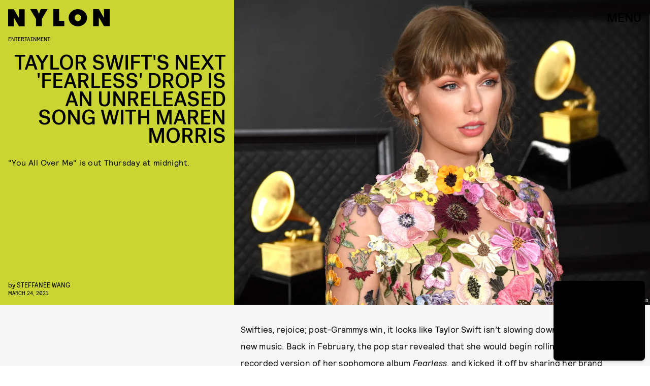

--- FILE ---
content_type: text/html; charset=utf-8
request_url: https://www.google.com/recaptcha/api2/aframe
body_size: 267
content:
<!DOCTYPE HTML><html><head><meta http-equiv="content-type" content="text/html; charset=UTF-8"></head><body><script nonce="wwPXI1ad33kTNCLzOJcr3Q">/** Anti-fraud and anti-abuse applications only. See google.com/recaptcha */ try{var clients={'sodar':'https://pagead2.googlesyndication.com/pagead/sodar?'};window.addEventListener("message",function(a){try{if(a.source===window.parent){var b=JSON.parse(a.data);var c=clients[b['id']];if(c){var d=document.createElement('img');d.src=c+b['params']+'&rc='+(localStorage.getItem("rc::a")?sessionStorage.getItem("rc::b"):"");window.document.body.appendChild(d);sessionStorage.setItem("rc::e",parseInt(sessionStorage.getItem("rc::e")||0)+1);localStorage.setItem("rc::h",'1770124473480');}}}catch(b){}});window.parent.postMessage("_grecaptcha_ready", "*");}catch(b){}</script></body></html>

--- FILE ---
content_type: application/javascript
request_url: https://cdn2.bustle.com/2026/nylon/main-3b97a71b91.js
body_size: 115011
content:
(globalThis.webpackChunk=globalThis.webpackChunk||[]).push([[792],{248(e,t,r){r.d(t,{A:()=>m});var n=r(7724),o=r(9744);const i={cardQuote:"ub7",cardMeta:"pub",cardQuoteContainer:"Bym",categoryWrapper:"C_s",sponsorHolder:"iIO",cardText:"KOZ",cardSource:"mLH",imageWrapper:"O4t",mediaAttribution:"yv_",meta:"cX4",fontSizeMobileXSmall:"bS8",fontSizeMobileSmall:"id6",fontSizeMobileRegular:"zaY",fontSizeMobileLarge:"Jl9",fontSizeMobileXLarge:"J1G",fontSizeDesktopXSmall:"ny2",fontSizeDesktopSmall:"n3W",fontSizeDesktopRegular:"hjQ",fontSizeDesktopLarge:"RGN",fontSizeDesktopXLarge:"z79"};var a=Object.defineProperty,s=Object.defineProperties,l=Object.getOwnPropertyDescriptors,c=Object.getOwnPropertySymbols,d=Object.prototype.hasOwnProperty,u=Object.prototype.propertyIsEnumerable,p=(e,t,r)=>t in e?a(e,t,{enumerable:!0,configurable:!0,writable:!0,value:r}):e[t]=r;function m(e){return(0,n.Y)(o.A,(t=((e,t)=>{for(var r in t||(t={}))d.call(t,r)&&p(e,r,t[r]);if(c)for(var r of c(t))u.call(t,r)&&p(e,r,t[r]);return e})({},e),s(t,l({size:[331,259],sizeTabletUp:[461,256],sizeDesktopUp:[600,446],style:i,customDarken:!0}))));var t}},263(e,t,r){r.d(t,{A:()=>O});var n=r(7724),o=r(9339),i=r(1450),a=r(6949),s=r(2267),l=r(9617),c=r(5365),d=r(8448),u=Object.defineProperty,p=Object.defineProperties,m=Object.getOwnPropertyDescriptors,h=Object.getOwnPropertySymbols,f=Object.prototype.hasOwnProperty,b=Object.prototype.propertyIsEnumerable,v=(e,t,r)=>t in e?u(e,t,{enumerable:!0,configurable:!0,writable:!0,value:r}):e[t]=r,g=(e,t)=>{for(var r in t||(t={}))f.call(t,r)&&v(e,r,t[r]);if(h)for(var r of h(t))b.call(t,r)&&v(e,r,t[r]);return e},y=(e,t)=>p(e,m(t));const w=e=>{const{card:t,asset:r,className:o,mediaClassProperties:i,size:a,tabletBreakpoint:c,desktopBreakpoint:d,needsSpacing:u}=e,{__typename:p,url:m,height:h,width:f}=r||{};if(r)return(0,n.FD)("div",{className:o,children:["Video"===p&&(0,n.Y)(s.A,y(g({},i),{video:r,needsSpacing:u})),"Image"===p&&(0,n.Y)(l.A,y(g({},i),{card:t,src:m,size:a||[f,h],tabletBreakpoint:c,desktopBreakpoint:d,needsSpacing:u}))]})};function O(e){const{card:t,cardContext:r,style:s={},size:l,tabletBreakpoint:u,desktopBreakpoint:p,zoneId:m,isFirstCardOnPage:h,inQuizCard:f}=e,{fields:b,lists:v,buttonText:g,successText:y,foreground:O,newsletterBackground:P,formBackground:A}=t||{},{title:S,description:C}=b||{},k={className:s.cardMedia,mediaClass:s.media},I=(e,t)=>{if(e)return e[0]&&e[1]?e:(0,d.Th)(e[0],t)},[j,D]=(0,o.J0)(null),[N,E]=(0,o.J0)(!1);return(0,n.FD)("div",{className:(0,c.A)(s.wrapper,s[r],h&&s.firstCard,N&&s.subscribed,j&&s.withMessage,f&&s.inQuizCard,P&&s.withBackground),children:[(0,n.Y)(w,{card:t,asset:P,className:s.background,mediaClassProperties:k,size:[414,736],tabletBreakpoint:[768,1350],desktopBreakpoint:[2e3,1090]}),(0,n.FD)("div",{className:s.cardNewsletter,children:[(0,n.Y)(w,{asset:O,className:s.foreground,mediaClassProperties:k,size:I(l,O),tabletBreakpoint:I(u,O),desktopBreakpoint:I(p,O),needsSpacing:"cardStoryPage"!==r}),(0,n.FD)("div",{className:s.cardMeta,children:[(0,n.Y)("div",{className:s.cardTitle,children:S}),C&&(0,n.Y)(a.A,{className:s.cardDesc,mobiledocs:C}),(0,n.Y)(i.A,{newsletterLists:v,style:s,ButtonComponent:function(e){const{className:t,submitting:r}=e;return(0,n.Y)("button",{className:t,disabled:r,type:"submit",children:g})},InputWrapper:function({children:e}){return(0,n.FD)("div",{className:s.inputWrapper,children:[(0,n.Y)(w,{asset:A,className:s.formBackground,mediaClassProperties:k,size:[320,50]}),e]})},placeholder:"email@email.com",onSignup:()=>E(!0),onMessage:e=>D(e),successMessage:y,source:"NewsletterCard",zoneId:m})]}),j&&(0,n.Y)("div",{className:s.message,children:j})]})]})}},396(e,t,r){r.d(t,{Yd:()=>o,vr:()=>n});const n={1:[728,90],2:[970,90],3:[970,250],4:[300,250],5:[300,600],6:[320,50]},o={custom:{desktop:{post:{master:{siteId:"498226",size:[1,2,3]},fullbleed:{siteId:"498227",size:[1,2,3]},rail:{siteId:"498228",size:[4]}},topic:{master:{siteId:"498231",size:[1,2,3]},fullbleed:{siteId:"498232",size:[1,2,3]}},slideshow:{master:{siteId:"498235",size:[1,2]},rail:{siteId:"498236",size:[4]}}},mobile:{post:{master:{siteId:"498229",size:[4]},fullbleed:{siteId:"498230",size:[4]}},topic:{master:{siteId:"498233",size:[4]},fullbleed:{siteId:"498234",size:[4]}},slideshow:{master:{siteId:"498237",size:[6]}}}}}},407(e,t,r){function n(){const e=window.scrollY;return i("hidden"),e}function o(e){window.scrollTo(0,e),i("scroll")}function i(e){document.body.style.overflowY=e}r.d(t,{LT:()=>o,kq:()=>n})},460(e,t,r){r.d(t,{Ay:()=>Hn});var n=r(1765),o=r(3088),i=r(6018),a=r(1619);const s={features:["ampAds","ampStoryAds","destroyAds","oopPromoAds","oopExitAds","stickyScrollableRailAds","stickyScrollableLargeAds","refreshableAds"],specs:{lazyLoadFetchMargin:{handheld:100,tablet:100,desktop:100},lazyLoadRenderMargin:{handheld:50,tablet:50,desktop:50},lazyLoadBidRequestMargin:6,destroyAdAfterExitTime:5e3,destroyVideoAdAfterExitTime:15e3,destroyAdAfterScrolledViewports:6,railToFullbleedRatio:3,bidderTimeout:1500,prebidFailSafeTimeout:3e3,hubAdsOffset:0,hubAdsSpacing:3,slideshowRefreshRate:1e3,masterAdsOffset:1,minFirstChildCharacterCount:250,ampAdsOffset:1,minSpacingBetweenAds:{Amp:4,CardPage:{handheld:1,tablet:1,desktop:1},ListiclePage:{handheld:1,tablet:1,desktop:1},FeatureCardPage:{handheld:1.5,tablet:1.5,desktop:3},Promoted:{handheld:.5,tablet:.5,desktop:.5},Max:{handheld:.33,tablet:.33,desktop:.33},Min:{handheld:1,tablet:1,desktop:1},default:{handheld:1,tablet:1,desktop:1}},contentCollectionSpacing:{alternating2x3Grid:[5,10],alternatingWidescreen:[1,7],asymmetric2up:[1,7],equalGrid3Up:[1,7],layout3Up:[1,7],list:[1,7],symmetric3Up:[3,9]},minListLength:10,minFloorPrice:.05,minAdCountForVideoOOPAd:{handheld:5,tablet:5,desktop:3},directPressureThreshold:1,highBidThreshold:5.66,refreshMinTimeRendered:25e3,refreshMinTimeInViewport:5e3,refreshMaxCount:3},thirdParties:["Optimera.JS","Carbon.JS","Pressboard.JS","A9.JS","Prebid.JS","TikTok.JS","Snapchat.JS","LocalFactor.PX","Taboola.JS","Optimera.PBJS","HumanSecurity.PBJS","Concert.PBJS","QuantcastID.PBJS","SharedID.PBJS","UnifiedID.PBJS","UID2.PBJS","LiveIntentID.PBJS","YahooID.CK"]},l={SlideshowPage:{sponsor:{handheld:[[3,3]],tablet:[[3,3]],desktop:[[3,3]]},master:{handheld:[[320,50]],tablet:[[728,90],[970,90]],desktop:[[728,90],[970,90]]},rail:{desktop:[[300,250]]},fullbleed:{handheld:[[320,50],[1,1]],tablet:[[728,90],[970,90]],desktop:[[728,90],[970,90]]},oop:{handheld:[[1,1]],tablet:[[1,1]],desktop:[[1,1]]},oopExit:{handheld:[[1,1]],tablet:[[1,1]],desktop:[[1,1]]}},TriviaPost:{sponsor:{handheld:[[3,3]],tablet:[[3,3]],desktop:[[3,3]]},master:{handheld:[[320,50]],tablet:[[320,50]],desktop:[[1,1],[10,10],[300,250]]},rail:{desktop:[[300,250]]}},All:{flyout:{handheld:[[7,7]],tablet:[[7,7]],desktop:[[7,7]]},oop:{handheld:[[1,1]],tablet:[[1,1]],desktop:[[1,1]]},oopExit:{handheld:[[1,1]],tablet:[[1,1]],desktop:[[1,1]]},reels:{handheld:[[400,225],[1080,1920]],tablet:[[400,225],[1080,1920]],desktop:[[400,225],[1080,1920]]},reelsSponsored:{handheld:[[1080,1920]],tablet:[[1080,1920]],desktop:[[1080,1920]]},sponsor:{handheld:[[3,3]],tablet:[[3,3]],desktop:[[3,3]]},product:{handheld:[[7,7]],tablet:[[7,7]],desktop:[[7,7]]},master:{handheld:[[300,250],[320,480],[320,50],[325,204],[10,10],[7,7],[1,1]],tablet:[[300,250],[325,204],[320,480],[320,50],[728,90],[10,10],[7,7],[1,1]],desktop:[[300,250],[970,250],[970,90],[728,90],[10,10],[7,7],[1,1]]},rail:{handheld:[[300,250],[7,7]],tablet:[[300,250],[300,600],[7,7]],desktop:[[300,250],[300,600],[7,7]]},fullbleed:{handheld:[[300,250],[300,100],[325,204],[325,508],[320,480],[320,50],[320,180],[10,10],[7,7],[4,4],[1,1]],tablet:[[300,250],[728,90],[640,480],[325,204],[325,508],[320,480],[320,50],[320,180],[10,10],[7,7],[1,1]],desktop:[[300,250],[970,250],[970,90],[728,90],[640,480],[620,366],[10,10],[7,7],[1,1]]}}};var c=r(2371),d=r(3716),u=r(1922),p=r(5241),m=r(2281),h=r(1759);function f(e,t){const r=t.nextSibling;function n(t,n){return e.insertBefore(t,n||r)}return e.__k={nodeType:1,parentNode:e,firstChild:t,childNodes:[t],insertBefore:n,appendChild:n,ownerDocument:document,contains:t=>e.contains(t),removeChild:t=>e.removeChild(t)}}var b=r(7095),v=r(7890),g=r(9444),y=r(6517),w=r(6993),O=r(2026),P=r(3813),A=r(9466);const S={mobile:{fullbleed:["A0","A1","A2","A3","A4","A5","J1"]},desktop:{fullbleed:["C8","C9","D0","D1","D2","D3","J5","D5","D6","D7","D8","D9","E0","J6"],rail:["A7","A8","A9","B0","B1","B2","J2"]}};function C(e){let t="desktop"===e?"de":"mo";const r=(0,m.hy)();return r&&(t=`${t}-${r}`),t}const k=(0,w.ZL)("OptimeraCenter");var I=r(8083),j=Object.defineProperty,D=Object.defineProperties,N=Object.getOwnPropertyDescriptors,E=Object.getOwnPropertySymbols,T=Object.prototype.hasOwnProperty,x=Object.prototype.propertyIsEnumerable,Y=(e,t,r)=>t in e?j(e,t,{enumerable:!0,configurable:!0,writable:!0,value:r}):e[t]=r,z=(e,t)=>{for(var r in t||(t={}))T.call(t,r)&&Y(e,r,t[r]);if(E)for(var r of E(t))x.call(t,r)&&Y(e,r,t[r]);return e};const M=(0,w.ZL)("USERID: LIVEINTENT"),L="li-module-enabled",F={};function _(e){let t=window.liModuleEnabled?"t1":"t0";return void 0!==e&&(t+=e?"-e1":"-e0"),(0,P.M0)({[L]:t}),t}var B=Object.defineProperty,U=Object.defineProperties,R=Object.getOwnPropertyDescriptors,q=Object.getOwnPropertySymbols,H=Object.prototype.hasOwnProperty,$=Object.prototype.propertyIsEnumerable,W=(e,t,r)=>t in e?B(e,t,{enumerable:!0,configurable:!0,writable:!0,value:r}):e[t]=r,V=(e,t)=>{for(var r in t||(t={}))H.call(t,r)&&W(e,r,t[r]);if(q)for(var r of q(t))$.call(t,r)&&W(e,r,t[r]);return e},J=(e,t)=>U(e,R(t));const K=["desktop","mobile"],G=["post","topic","slideshow"],Z=["master","fullbleed","rail"],Q={priceGranularity:{buckets:[{max:10,increment:.05},{max:20,increment:.2},{max:30,increment:1}]}};function X(e){return{floors:{data:{currency:"USD",schema:{fields:["mediaType"]},values:{banner:e},default:e}}}}const ee={standard:{storageAllowed:!0,bidCpmAdjustment:e=>e},concert:{storageAllowed:!0},thetradedesk:{storageAllowed:!0}};function te(e){return{consentManagement:{gdpr:{cmpApi:"iab",timeout:e,allowAuctionWithoutConsent:!1},usp:{cmpApi:"iab",timeout:e},gpp:{cmpApi:"iab",timeout:e}}}}function re(e){const{analyticsConcertEnabled:t}=e,r=[];return t&&r.push(ne),r}const ne={provider:"concert"};const oe={name:"quantcastId"},ie={name:"unifiedId",params:{partner:"5r3pmlu"},storage:{type:"cookie",name:"pbjs-unifiedid",expires:60}},ae={name:"sharedId",storage:{type:"cookie",name:"_sharedID",expires:30}};function se(e,t){const{optimeraEnabled:r,humanSecurityEnabled:n}=e,o=[];return r&&o.push(function(e){return{name:"optimeraRTD",waitForIt:!0,params:{clientID:"17",optimeraKeyName:"hb_deal_optimera",device:C(e)}}}(t)),n&&o.push(le),{realTimeData:{dataProviders:o,auctionDelay:300}}}const le={name:"humansecurity"};function ce(e){return{site:{mobile:"mobile"===e?1:0}}}function de(e,t){const{divID:r,adType:n,device:o,KVs:i}=e,{carbonEnabled:a,optimeraEnabled:s}=t,l={};if(s){const e=function(e,t,r){var n,o,i;const a=r===c.gA?c.xI:r,s=null==(o=null==(n=null==window?void 0:window.optimera)?void 0:n.data)?void 0:o[e],l=null==(i=S[t])?void 0:i[a];if(!s||!l)return;const d=l.filter((e=>s.includes(e)));return(null==d?void 0:d.length)>0?d:void 0}(r,o,n);e&&(l.optimeraScores=e)}if(a){const e=a&&(0,I.As)(I.oQ,r);e&&(l.carbonData=e)}const{vertical:d,categories:u,utm_source:p,utm_medium:m}=i||{};return"mobile"===o&&(l.mobile=1),d&&(l.vertical=d),u&&(l.categories=u),p&&(l.utm_source=p),m&&(l.utm_medium=m),l}const ue={context:"outstream",maxduration:35,linearity:1,api:[1,2,7],placement:1,protocols:[2,3,5,6],minduration:5,mimes:["video/mp4","video/webm","video/x-ms-wmv","application/javascript"],playbackmethod:[5],skip:1},pe=J(V({},ue),{playerSize:[640,480]}),me=J(V({},ue),{playerSize:[320,180]}),he=(0,w.ZL)("PrebidConfig");var fe=r(396),be=Object.defineProperty,ve=Object.defineProperties,ge=Object.getOwnPropertyDescriptors,ye=Object.getOwnPropertySymbols,we=Object.prototype.hasOwnProperty,Oe=Object.prototype.propertyIsEnumerable,Pe=(e,t,r)=>t in e?be(e,t,{enumerable:!0,configurable:!0,writable:!0,value:r}):e[t]=r,Ae=(e,t)=>{for(var r in t||(t={}))we.call(t,r)&&Pe(e,r,t[r]);if(ye)for(var r of ye(t))Oe.call(t,r)&&Pe(e,r,t[r]);return e},Se=(e,t)=>ve(e,ge(t));const Ce=new class{constructor(){this.device="mobile",this.directPressureThreshold=100,this.noDirectPressure=0,this.maxDirectPressure=100,this.highBidThreshold=0,this.outstreamCount=0,this.outstreamMax=3,this.TTDEnabled=!1,this.isAndroid=!1,this.ads={},this.enabled=!1,this.status="standby",this.lightBidEnabled=!1,this.lightBidders=["concert","gumgum","rubicon"],this.directPressureEnabled=!1,this.onEvents=()=>{var e,t;const r=null==(e=window.pbjs)?void 0:e.onEvent;r&&(r("bidResponse",(({adUnitCode:e,bidder:t,cpm:r,timeToRespond:n})=>{const o=this.ads[e];if(!o)return;const i=Math.round(100*r)/100;if(o.directPressure=this.getDirectPressure(e,i),o.highBid||(o.highBid=i>this.highBidThreshold),!Ie)return;const a={ecpm:i,timeToRespond:n};o.auction.bids[t]=a,ke.addPrebid(e,`${t} ($${i})`,`${n}ms`)})),r("auctionEnd",(({adUnitCodes:e,auctionEnd:t,timestamp:r})=>{const n=null==e?void 0:e[0],o=this.ads[n];if(!o)return;const{slot:i,directPressure:a,highBid:s}=o,l={directPressure:this.directPressureEnabled?a:0,pb_high:s};(0,P.ON)(l,i),Ie&&(o.auction.endTime=t-r,ke.addPrebid(n,"END",`${o.auction.endTime}ms`))})),Ie&&(r("bidRequested",(({bidderCode:e,bids:t})=>{var r;const n=null==t?void 0:t[0],o=null==n?void 0:n.adUnitCode,i=null==(r=null==n?void 0:n.labelAll)?void 0:r[0];i&&ke.log("bidRequestedLabeled",o,e,i),ke.addPrebid(o,e,"✓")})),r("bidderDone",(({bidderCode:e,bids:t,start:r})=>{var n;const o=null==(n=null==t?void 0:t[0])?void 0:n.adUnitCode,i=this.ads[o],a=i.auction.bids[e]||{};if(!i||a.timeToRespond||a.ecpm)return;a.timeToRespond=Date.now()-r;const s=i.auction.endTime?" ✗":"";return ke.addPrebid(o,e,`${a.timeToRespond}ms${s}`),i})),r("bidWon",(({adUnitCode:e,bidder:t})=>{ke.addPrebid(e,"WON",t)})),null==(t=window.pbjs)||t.onEvent("bidderError",(e=>{var t,r,n;ke.warn("bidderError",null==(t=e.bidderRequest)?void 0:t.bidderCode,null==(n=null==(r=e.error)?void 0:r.reason)?void 0:n.stack)}))))};const{adtechConfig:e}=a.A,{BidderParams:t}=e||{};this.TTDEnabled=!!(null==t?void 0:t.ttd),this.allAdUnits=t&&this.buildAllAddUnits(t)}buildAllAddUnits(e){const t={};return K.forEach((r=>{G.forEach((n=>{Z.forEach((o=>{const i=[];Object.keys(e).forEach((t=>{var a;const{default:s,custom:l,labelAll:c}=e[t]||{},{default:d,labelAll:u}=(null==l?void 0:l[r])||{},p=null==(a=null==l?void 0:l[r])?void 0:a[n],{default:m,labelAll:h}=p||{},f=null==p?void 0:p[o];if(!f)return;const b=Ae(Ae(Ae({},s),d),m),v=h||u||c;Array.isArray(f)?f.forEach((e=>{const{params:r,labelAll:n}=e,o=n||v;i.push(...this.getBidsPerPlacement(b,r,o,t))})):i.push(...this.getBidsPerPlacement(b,f,v,t))})),i.length&&(t[r]||(t[r]={}),t[r][n]||(t[r][n]={}),t[r][n][o]=i)}))}))})),t}getBidsPerPlacement(e,t,r,n){const o=[],i=Ae(Ae({},e),t);let a={bidder:n,params:i};return r&&(a.labelAll=r),"ix"===n?t.size.forEach((e=>{a=Se(Ae({},a),{params:Se(Ae({},i),{size:fe.vr[e]})}),o.push(a)})):o.push(a),o}initialize(e){"undefined"!=typeof window&&(window.pbjs=window.pbjs||{que:[]},Ie&&(window.PrebidCenter=this));const{device:t="mobile",specs:r,thirdParties:n,lightBidEnabled:o,directPressureEnabled:i}=e,{prebidFailSafeTimeout:a,bidderTimeout:s,minFloorPrice:l,directPressureThreshold:c,highBidThreshold:d}=r;return this.enabled=!0,this.device="desktop"===t?"desktop":"mobile",this.lightBidEnabled=o&&this.lightBidders.length>0,this.directPressureEnabled=i,this.directPressureThreshold=c,this.highBidThreshold=d,this.filteredAdUnits=this.filterAdUnits(),this.failSafeTimeout=a,this.bidderTimeout=s,this.isAndroid="android"===(0,m.hy)(),ke.log("initialize",this.allAdUnits),this.config=Se(Ae({},e),{TTDEnabled:this.TTDEnabled,analyticsConcertEnabled:n.includes("Concert.PBJS"),userSyncQuantcastIDEnabled:n.includes("QuantcastID.PBJS"),userSyncUnifiedIDEnabled:n.includes("UnifiedID.PBJS"),userSyncSharedIDEnabled:n.includes("SharedID.PBJS"),userSyncUID2Enabled:n.includes("UID2.PBJS"),userSyncLiveIntentEnabled:n.includes("LiveIntentID.PBJS"),optimeraEnabled:n.includes("Optimera.PBJS"),humanSecurityEnabled:n.includes("HumanSecurity.PBJS"),carbonEnabled:n.includes("Carbon.JS")}),this.setConfig=Ae(Ae(Ae(Ae(Ae(Ae({bidderTimeout:s,bidderSequence:"fixed",useBidCache:!0,enableTIDs:!0},Q),X(l)),te(this.bidderTimeout)),se(this.config,this.device)),this.TTDEnabled?ce(this.device):{}),Ie?{debug:!0}:{}),this.lightBidEnabled||function(e){const{userSyncQuantcastIDEnabled:t,userSyncUnifiedIDEnabled:r,userSyncUID2Enabled:n,userSyncSharedIDEnabled:o,userSyncLiveIntentEnabled:i,userEmailHash:a}=e;(0,O.MB)((()=>{var e;const s=[];if(t&&s.push(oe),r&&s.push(ie),o&&s.push(ae),i&&function(e){var t;M.log("initialize",e),void 0===window.liModuleEnabled&&(window.liModuleEnabled=Math.random()<.95,window.liTreatmentRate=.95),_(),null==(t=window.pbjs)||t.que.push((()=>{var t,r,n,o,i;if(window.liModuleEnabled){(0,A.hb)("https://b-code.liadm.com/did-0094.min.js",1).then((()=>M.log("loaded"))),window.liQ=window.liQ||[],window.liQ.push({event:"pageView"});const r={userSync:{idPriority:{uid2:["uid2","liveIntentID"]},auctionDelay:300,userIds:[{name:"liveIntentId",bidders:["rubicon","bidswitch","vidazoo","sharethrough","pubmatic","ix","ttd","grid","triplelift","medianet","sovrn","openx","unruly","zeta_global_ssp"],params:(o=z({distributorId:"did-0094"},e?{userEmailHash:e}:{}),i={requestedAttributesOverrides:{uid2:!0,bidswitch:!0,medianet:!0,magnite:!0,pubmatic:!0,index:!0,openx:!0,thetradedesk:!0,sovrn:!0,vidazoo:!0,sharethrough:!0,triplelift:!0,zetassp:!0,nexxen:!0}},D(o,N(i))),storage:{type:"html5",name:"__tamLIResolveResult",expires:1}}]}};null==(t=window.pbjs)||t.mergeConfig(r),M.log("enable",r)}null==(r=window.pbjs)||r.refreshUserIds({submoduleNames:["liveIntentId"]}),null==(n=window.pbjs)||n.onEvent("auctionInit",(e=>{var t,r,n;const o=null==(r=null==(t=e.adUnits)?void 0:t[0])?void 0:r.code,i=null==(n=e.adUnits)?void 0:n.some((e=>{var t;return null==(t=e.bids)?void 0:t.some((e=>{var t;return null==(t=e.userIdAsEids)?void 0:t.some((e=>"liveintent.com"===e.source||e.uids&&e.uids.some((e=>e.ext&&"liveintent.com"===e.ext.provider))))}))}));F[e.auctionId]=i,_(i),M.log("auctionInit",o,i)}))}))}(a),a&&n&&s.push({name:"uid2",params:{subscriptionId:"3Pu8i5dPLj",serverPublicKey:"UID2-X-P-MFkwEwYHKoZIzj0CAQYIKoZIzj0DAQcDQgAEawaTPrhn5ANbjIRLCdqSaKriW7AlUUFTmrrt9u42LZo6dN4a8V8CUes0F4+3riYL40fVog4LHwqsxGSmLhDlLg==",emailHash:a}}),s.length>0){const t=window.pbjs;null==(e=null==t?void 0:t.que)||e.push((()=>{var e,r,n;const o={userSync:{syncEnabled:!0,userIds:s}};null==(e=null==t?void 0:t.mergeConfig)||e.call(t,o),he.log("mergeConfigUserSync",null==(n=null==(r=null==t?void 0:t.getConfig())?void 0:r.userSync)?void 0:n.userIds)}))}}))}(this.config),ke.log("config",this.setConfig),this.setConfig}filterAdUnits(){var e;const t=(null==(e=this.allAdUnits)?void 0:e[this.device])||{};return this.lightBidEnabled&&Object.keys(t).forEach((e=>{const r=t[e];Object.keys(r).forEach((n=>{const o=r[n].filter((e=>this.lightBidders.includes(e.bidder)));t[e][n]=o}))})),ke.log("filterAdUnits",t),t}load(e="PrebidCenter"){return t=this,n=function*(){if(this.enabled){const t=this.lightBidEnabled?r.e(928).then(r.bind(r,1439)):r.e(827).then(r.bind(r,5777));yield t.then((t=>{var r;window.pbjs=t.default,null==(r=window.pbjs)||r.que.push((()=>{var t,r;window.pbjs.initAdserverSet=!0,window.pbjs.bidderSettings=ee,null==(t=window.pbjs)||t.setConfig(Ae({},this.setConfig)),null==(r=window.pbjs)||r.enableAnalytics(re(this.config)),this.status="ready",this.onEvents(),ke.warn("loaded by ✓",e)}))})).catch((e=>{if("ChunkLoadError"!==e.name)throw e}))}},new Promise(((e,r)=>{var o=e=>{try{a(n.next(e))}catch(e){r(e)}},i=e=>{try{a(n.throw(e))}catch(e){r(e)}},a=t=>t.done?e(t.value):Promise.resolve(t.value).then(o,i);a((n=n.apply(t,null)).next())}));var t,n}getDirectPressure(e,t){return this.ads[e].directPressure===this.maxDirectPressure||this.isAndroid||t>this.directPressureThreshold?this.maxDirectPressure:this.noDirectPressure}requestPrebidBids(e){if(!this.enabled)return Promise.resolve();const{divID:t,index:r}=e,n=[];let o;O.iF?n.push("US"):O.u3?n.push("EU"):n.push("WORLD"),r&&n.push(`adIndex${r}`),this.addAdUnit(e);const i=new Promise((e=>{var r;ke.log("requestBids",t),null==(r=window.pbjs)||r.que.push((()=>{var r,i;null==(i=null==(r=window.pbjs)?void 0:r.requestBids)||i.call(r,{labels:n,timeout:this.bidderTimeout,adUnitCodes:[t],bidsBackHandler(r){var n,i;null==(i=null==(n=window.pbjs)?void 0:n.setTargetingForGPTAsync)||i.call(n,[t]),ke.log("requestBids ✓",t,r),o&&clearTimeout(o),e({bids:r})}})}))})),a=new Promise((e=>{o=setTimeout((()=>{ke.warn("failSafeTimeout ✘",t),this.status="failsafe",e({})}),this.failSafeTimeout)}));return Promise.race([i,a])}addAdUnit(e){var t;const{device:r,outstreamCount:n,outstreamMax:o}=this,{divID:i,adType:a,sizes:s,adPath:l,isSponsored:c,hasRoadblock:d,isFullbleed:u,isArticle:p,KVs:m,modelIndex:h}=e,f=(null==s?void 0:s.filter((e=>e[0]>10||1===e[0])))||[];this.ads[i]=Se(Ae({},e),{directPressure:this.noDirectPressure,auction:{bids:{}}});const b=c||d?[]:this.getAdUnitBids(i);null==(t=window.pbjs)||t.que.push((()=>{var e,t;const c={ext:{gpid:`${l}/${r}/${a}/${i}`,data:de({divID:i,adType:a,adPath:l,sizes:s,device:r,KVs:m},this.config)}},d=[{code:i,mediaTypes:{banner:{sizes:f}},bids:b,ortb2Imp:c}];u&&p&&!h&&n<o&&d[0].mediaTypes&&(d[0].mediaTypes.video="desktop"===r?pe:me,this.outstreamCount++),null==(t=null==(e=window.pbjs)?void 0:e.addAdUnits)||t.call(e,d),this.ads[i]&&(this.ads[i].adUnits=d),ke.log("addAdUnit ✓",i,d)}))}getAdUnitBids(e){var t;const{filteredAdUnits:r}=this,n=this.getModelType(e),o=this.getPlacementName(e);return(null==(t=null==r?void 0:r[n])?void 0:t[o])||[]}getModelType(e){const{modelType:t}=this.ads[e]||{};return{HomePage:"topic",HubPage:"topic",MostWantedPage:"topic",SlideshowPage:"slideshow"}[t]||"post"}getPlacementName(e){const{adType:t,modelIndex:r}=this.ads[e]||{};let n=t;return t===c.gA&&r&&(n="fullbleed"),ke.log("getPlacementName",e,n),n}resetAdUnits(){var e,t;this.enabled&&(this.ads={},null==(t=null==(e=window.pbjs)?void 0:e.removeAdUnit)||t.call(e),ke.log("resetAdUnits"))}},ke=(0,w.ZL)("PrebidCenter"),Ie=(0,w.el)(),je=Ce;var De=Object.defineProperty,Ne=Object.defineProperties,Ee=Object.getOwnPropertyDescriptors,Te=Object.getOwnPropertySymbols,xe=Object.prototype.hasOwnProperty,Ye=Object.prototype.propertyIsEnumerable,ze=(e,t,r)=>t in e?De(e,t,{enumerable:!0,configurable:!0,writable:!0,value:r}):e[t]=r,Me=(e,t)=>{for(var r in t||(t={}))xe.call(t,r)&&ze(e,r,t[r]);if(Te)for(var r of Te(t))Ye.call(t,r)&&ze(e,r,t[r]);return e},Le=(e,t)=>Ne(e,Ee(t));const Fe=new class{constructor(){this.accountID="bdg",this.scriptURL="https://openads-cdn.adsrvr.org/openadsjs/build/v1.0/bdg/openads.js",this.endpoint="https://openads.adsrvr.org/openrtb2/auction",this.syncEndpoint="https://openads.adsrvr.org/cookie_sync",this.device="mobile",this.directPressureThreshold=100,this.noDirectPressure=0,this.maxDirectPressure=100,this.highBidThreshold=0,this.outstreamCount=0,this.outstreamMax=3,this.isAndroid=!1,this.ads={},this.enabled=!1,this.status="standby",this.directPressureEnabled=!1,this.onEvents=()=>{var e,t;const r=null==(e=window.oajs)?void 0:e.onEvent;r&&(r("bidResponse",(({adUnitCode:e,bidder:t,cpm:r,timeToRespond:n})=>{const o=this.ads[e];if(!o)return;const i=Math.round(100*r)/100;if(o.directPressure=this.getDirectPressure(e,i),o.highBid||(o.highBid=i>this.highBidThreshold),!Be)return;const a={ecpm:i,timeToRespond:n};o.auction.bids[t]=a,_e.addPrebid(e,`${t} ($${i})`,`${n}ms`)})),r("auctionEnd",(({adUnitCodes:e,auctionEnd:t,timestamp:r})=>{const n=null==e?void 0:e[0],o=this.ads[n];if(!o)return;const{slot:i,directPressure:a,highBid:s}=o,l={oa_directPressure:this.directPressureEnabled?a:0,oa_high:s};(0,P.ON)(l,i),Be&&(o.auction.endTime=t-r,_e.addPrebid(n,"END",`${o.auction.endTime}ms`))})),Be&&(r("bidRequested",(({bidderCode:e,bids:t})=>{var r;const n=null==t?void 0:t[0],o=null==n?void 0:n.adUnitCode,i=null==(r=null==n?void 0:n.labelAll)?void 0:r[0];i&&_e.log("bidRequestedLabeled",o,e,i),_e.addPrebid(o,e,"✓")})),r("bidderDone",(({bidderCode:e,bids:t,start:r})=>{var n;const o=null==(n=null==t?void 0:t[0])?void 0:n.adUnitCode,i=this.ads[o],a=i.auction.bids[e]||{};if(!i||a.timeToRespond||a.ecpm)return;a.timeToRespond=Date.now()-r;const s=i.auction.endTime?" ✗":"";return _e.addPrebid(o,e,`${a.timeToRespond}ms${s}`),i})),r("bidWon",(({adUnitCode:e,bidder:t})=>{_e.addPrebid(e,"WON",t)})),null==(t=window.oajs)||t.onEvent("bidderError",(e=>{var t,r,n;_e.warn("bidderError",null==(t=e.bidderRequest)?void 0:t.bidderCode,null==(n=null==(r=e.error)?void 0:r.reason)?void 0:n.stack)}))))};const{adtechConfig:e}=a.A,{OpenAdsBidderParams:t}=e||{};this.allAdUnits=t&&this.buildAllAddUnits(t)}buildAllAddUnits(e){const t={};return K.forEach((r=>{G.forEach((n=>{Z.forEach((o=>{const i=[];Object.keys(e).forEach((t=>{var a;const{default:s,custom:l,labelAll:c}=e[t]||{},{default:d,labelAll:u}=(null==l?void 0:l[r])||{},p=null==(a=null==l?void 0:l[r])?void 0:a[n],{default:m,labelAll:h}=p||{},f=null==p?void 0:p[o];if(!f)return;const b=Me(Me(Me({},s),d),m),v=h||u||c;i.push(...this.getBidsPerPlacement(b,f,v,t))})),i.length&&(t[r]||(t[r]={}),t[r][n]||(t[r][n]={}),t[r][n][o]=i)}))}))})),t}getBidsPerPlacement(e,t,r,n){const o=[],i={bidder:n,params:Me(Me({},e),t)};return r&&(i.labelAll=r),o.push(i),o}initialize(e){"undefined"!=typeof window&&(window.oajs=window.oajs||{que:[]},Be&&(window.OpenAdsCenter=this));const{device:t="mobile",specs:r,thirdParties:n,directPressureEnabled:o}=e,{prebidFailSafeTimeout:i,bidderTimeout:a,minFloorPrice:s,directPressureThreshold:l,highBidThreshold:c}=r;return this.enabled=!0,this.device="desktop"===t?"desktop":"mobile",this.directPressureEnabled=o,this.directPressureThreshold=l,this.highBidThreshold=c,this.filteredAdUnits=this.filterAdUnits(),this.failSafeTimeout=i,this.bidderTimeout=a,this.isAndroid="android"===(0,m.hy)(),_e.log("initialize",this.allAdUnits),this.config=Le(Me({},e),{TTDEnabled:!1,analyticsConcertEnabled:!1,userSyncQuantcastIDEnabled:!1,userSyncUnifiedIDEnabled:!1,userSyncSharedIDEnabled:!1,userSyncUID2Enabled:!1,userSyncLiveIntentEnabled:!1,optimeraEnabled:n.includes("Optimera.PBJS"),humanSecurityEnabled:n.includes("HumanSecurity.PBJS"),carbonEnabled:n.includes("Carbon.JS")}),this.setConfig=Me(Le(Me(Me(Me(Me(Me({bidderTimeout:a,bidderSequence:"fixed",useBidCache:!0,enableTIDs:!0},Q),X(s)),te(this.bidderTimeout)),se(this.config,this.device)),ce(this.device)),{s2sConfig:{accountId:this.accountID,bidders:["thetradedesk"],enabled:!0,endpoint:this.endpoint,syncEndpoint:this.syncEndpoint,timeout:a}}),Be?{debug:!0}:{}),_e.log("config",this.setConfig),this.setConfig}filterAdUnits(){var e;const t=(null==(e=this.allAdUnits)?void 0:e[this.device])||{};return _e.log("filterAdUnits",t),t}load(e="OpenAdsCenter"){return t=this,r=function*(){var t;this.enabled&&(yield(0,A.k0)(this.scriptURL),null==(t=window.oajs)||t.que.push((()=>{var t,r;window.oajs.initAdserverSet=!0,window.oajs.bidderSettings=ee,null==(t=window.oajs)||t.setConfig(Me({},this.setConfig)),null==(r=window.oajs)||r.enableAnalytics(re(this.config)),this.status="ready",this.onEvents(),_e.warn("loaded by ✓",e)})))},new Promise(((e,n)=>{var o=e=>{try{a(r.next(e))}catch(e){n(e)}},i=e=>{try{a(r.throw(e))}catch(e){n(e)}},a=t=>t.done?e(t.value):Promise.resolve(t.value).then(o,i);a((r=r.apply(t,null)).next())}));var t,r}getDirectPressure(e,t){return this.ads[e].directPressure===this.maxDirectPressure||this.isAndroid||t>this.directPressureThreshold?this.maxDirectPressure:this.noDirectPressure}requestOpenAdsBids(e){if(!this.enabled)return Promise.resolve();const{divID:t,index:r}=e,n=[];let o;O.iF?n.push("US"):O.u3?n.push("EU"):n.push("WORLD"),r&&n.push(`adIndex${r}`),this.addAdUnit(e);const i=new Promise((e=>{var r;_e.log("requestBids",t),null==(r=window.oajs)||r.que.push((()=>{var r,i;null==(i=null==(r=window.oajs)?void 0:r.requestBids)||i.call(r,{labels:n,timeout:this.bidderTimeout,adUnitCodes:[t],bidsBackHandler(r){var n,i;null==(i=null==(n=window.oajs)?void 0:n.setTargetingForGPTAsync)||i.call(n,[t]),_e.log("requestBids ✓",t,r),o&&clearTimeout(o),e({bids:r})}})}))})),a=new Promise((e=>{o=setTimeout((()=>{_e.warn("failSafeTimeout ✘",t),this.status="failsafe",e({})}),this.failSafeTimeout)}));return Promise.race([i,a])}addAdUnit(e){var t;const{device:r,outstreamCount:n,outstreamMax:o}=this,{divID:i,adType:a,sizes:s,adPath:l,isSponsored:c,hasRoadblock:d,isFullbleed:u,isArticle:p,KVs:m,modelIndex:h}=e,f=(null==s?void 0:s.filter((e=>e[0]>10||1===e[0])))||[];this.ads[i]=Le(Me({},e),{directPressure:this.noDirectPressure,auction:{bids:{}}});const b=c||d?[]:this.getAdUnitBids(i);null==(t=window.oajs)||t.que.push((()=>{var e,t;const c={ext:{gpid:`${l}/${r}/${a}/${i}`,data:de({divID:i,adType:a,adPath:l,sizes:s,device:r,KVs:m},this.config)}},d=[{code:i,mediaTypes:{banner:{sizes:f}},bids:b,ortb2Imp:c}];u&&p&&!h&&n<o&&d[0].mediaTypes&&(d[0].mediaTypes.video="desktop"===r?pe:me,this.outstreamCount++),null==(t=null==(e=window.oajs)?void 0:e.addAdUnits)||t.call(e,d),this.ads[i]&&(this.ads[i].adUnits=d),_e.log("addAdUnit ✓",i,d)}))}getAdUnitBids(e){var t;const{filteredAdUnits:r}=this,n=this.getModelType(e),o=this.getPlacementName(e);return(null==(t=null==r?void 0:r[n])?void 0:t[o])||[]}getModelType(e){const{modelType:t}=this.ads[e]||{};return{HomePage:"topic",HubPage:"topic",MostWantedPage:"topic",SlideshowPage:"slideshow"}[t]||"post"}getPlacementName(e){const{adType:t,modelIndex:r}=this.ads[e]||{};let n=t;return t===c.gA&&r&&(n="fullbleed"),_e.log("getPlacementName",e,n),n}resetAdUnits(){var e,t;this.enabled&&(this.ads={},null==(t=null==(e=window.oajs)?void 0:e.removeAdUnit)||t.call(e),_e.log("resetAdUnits"))}},_e=(0,w.ZL)("OpenAdsCenter"),Be=(0,w.el)(),Ue=Fe;var Re=r(7824),qe=Object.defineProperty,He=Object.getOwnPropertySymbols,$e=Object.prototype.hasOwnProperty,We=Object.prototype.propertyIsEnumerable,Ve=(e,t,r)=>t in e?qe(e,t,{enumerable:!0,configurable:!0,writable:!0,value:r}):e[t]=r,Je=(e,t)=>{for(var r in t||(t={}))$e.call(t,r)&&Ve(e,r,t[r]);if(He)for(var r of He(t))We.call(t,r)&&Ve(e,r,t[r]);return e};const Ke=(0,w.ZL)("A9Center"),Ge={desktop:[[300,250],[300,600],[728,90],[970,250]],tablet:[[300,250],[300,600],[728,90]],handheld:[[300,250],[320,50]]},Ze={desktop:[[640,480]],tablet:[[640,480]],handheld:[[320,180]]};let Qe=[],Xe=[],et=0;Re.Tv;var tt=r(1006),rt=r(4202),nt=r(1429),ot=r(3689);const{pressboardId:it}=a.A.analyticsConfig||{};let at,st,lt=!1,ct=!1,dt=!1;function ut(...e){const t=window.pbq;(null==t?void 0:t.exe)?t.exe(...e):null==t||t.queue.push(e)}let pt=!1;function mt(...e){var t;const r=window.teads_analytics||{};r.shared_data=r.shared_data||[],null==(t=window.teads_analytics)||t.shared_data.push(...e)}const ht="_bdgusnapchat";var ft=r(6864);const bt="_bdgutwitter",vt="1039654",gt=`https://cdn.taboola.com/libtrc/unip/${vt}/tfa.js`;let yt=!1;var wt=r(1762),Ot=r(5365);const Pt=(0,w.ZL)("IMA");const At=[[400,225],[628,353]],St=(0,w.ZL)("AdShield");var Ct,kt,It,jt,Dt,Nt,Et,Tt,xt,Yt,zt,Mt,Lt,Ft,_t,Bt,Ut,Rt,qt,Ht,$t,Wt,Vt,Jt,Kt,Gt,Zt,Qt,Xt,er,tr,rr,nr,or,ir,ar,sr,lr,cr,dr,ur,pr,mr,hr,fr,br,vr,gr,yr,wr,Or,Pr,Ar,Sr,Cr,kr,Ir,jr,Dr,Nr,Er,Tr,xr,Yr,zr,Mr,Lr,Fr,_r,Br,Ur,Rr,qr,Hr,$r,Wr,Vr,Jr,Kr,Gr,Zr,Qr,Xr,en,tn,rn,nn,on,an,sn,ln,cn,dn,un,pn,mn,hn,fn,bn,vn,gn,yn,wn,On=Object.defineProperty,Pn=Object.defineProperties,An=Object.getOwnPropertyDescriptors,Sn=Object.getOwnPropertySymbols,Cn=Object.prototype.hasOwnProperty,kn=Object.prototype.propertyIsEnumerable,In=e=>{throw TypeError(e)},jn=(e,t,r)=>t in e?On(e,t,{enumerable:!0,configurable:!0,writable:!0,value:r}):e[t]=r,Dn=(e,t)=>{for(var r in t||(t={}))Cn.call(t,r)&&jn(e,r,t[r]);if(Sn)for(var r of Sn(t))kn.call(t,r)&&jn(e,r,t[r]);return e},Nn=(e,t)=>Pn(e,An(t)),En=(e,t,r)=>t.has(e)||In("Cannot "+r),Tn=(e,t,r)=>(En(e,t,"read from private field"),r?r.call(e):t.get(e)),xn=(e,t,r)=>t.has(e)?In("Cannot add the same private member more than once"):t instanceof WeakSet?t.add(e):t.set(e,r),Yn=(e,t,r,n)=>(En(e,t,"write to private field"),n?n.call(e,r):t.set(e,r),r),zn=(e,t,r)=>(En(e,t,"access private method"),r),Mn=(e,t,r,n)=>({set _(n){Yn(e,t,n,r)},get _(){return Tn(e,t,n)}}),Ln=(e,t,r)=>new Promise(((n,o)=>{var i=e=>{try{s(r.next(e))}catch(e){o(e)}},a=e=>{try{s(r.throw(e))}catch(e){o(e)}},s=e=>e.done?n(e.value):Promise.resolve(e.value).then(i,a);s((r=r.apply(e,t)).next())}));Ct=new WeakMap,kt=new WeakMap,It=new WeakMap,jt=new WeakMap,Dt=new WeakMap,Nt=new WeakMap,Et=new WeakMap,Tt=new WeakMap,xt=new WeakMap,Yt=new WeakMap,zt=new WeakMap,Mt=new WeakMap,Lt=new WeakMap,Ft=new WeakMap,_t=new WeakMap,Bt=new WeakMap,Ut=new WeakMap,Rt=new WeakMap,qt=new WeakMap,Ht=new WeakMap,$t=new WeakMap,Wt=new WeakMap,Vt=new WeakMap,Jt=new WeakMap,Kt=new WeakMap,Gt=new WeakMap,Zt=new WeakMap,Qt=new WeakMap,Xt=new WeakMap,er=new WeakMap,tr=new WeakMap,rr=new WeakMap,nr=new WeakMap,or=new WeakMap,ir=new WeakMap,ar=new WeakMap,sr=new WeakMap,lr=new WeakMap,cr=new WeakMap,dr=new WeakMap,ur=new WeakMap,pr=new WeakMap,mr=new WeakMap,hr=new WeakMap,fr=new WeakSet,br=function(){return Ln(this,null,(function*(){const{specs:e,features:t=[]}=this.config,{minListLength:r}=e;if(Yn(this,Rt,r),Yn(this,Tt,t.includes("oopPromoAds")),Yn(this,xt,t.includes("oopExitAds")),Yn(this,Yt,t.includes("stickyScrollableRailAds")),Yn(this,Ft,t.includes("stickyScrollableLargeAds")),Yn(this,zt,t.includes("destroyAds")),t.includes("refreshableAds")){const{refreshMinTimeRendered:t,refreshMinTimeInViewport:r,refreshMaxCount:n}=e;Yn(this,Lt,!0),Yn(this,Vt,t),Yn(this,Jt,r),Yn(this,Kt,t+r),Yn(this,Gt,n)}Yn(this,or,yield(0,y.q)())}))},vr=function(){var e,t;if(null==(e=Tn(this,Nt))?void 0:e.sessionId)return Tn(this,Nt);const{device:r}=this,n=Nn(Dn({},Fn),{pageIdLanding:Tn(this,Et),referrer:"undefined"!=typeof document&&(0,v.Gc)(document.referrer),sessionId:(0,rt.u)(),EU:O.u3,US:"undefined"==typeof window?void 0:"US"===(null==(t=window.__ctx__)?void 0:t.country),device:r,connection:Tn(this,sr),mobile:(0,m.hy)(),source:Tn(this,cr),activeExps:this.activeExperiments.size>0?[...this.activeExperiments].join():void 0,environment:"production",gclid:(0,v.qn)("gclid")});return Rn.log("getSessionKVs",n),n},gr=function(){if("undefined"==typeof window)return;const{lazyLoadFetchMargin:e,lazyLoadRenderMargin:t,lazyLoadBidRequestMargin:r}=this.config.specs||{};Yn(this,_t,e[this.device]),Yn(this,Bt,t[this.device]),Yn(this,Ut,window.innerHeight*r),Rn.log("setLazyLoadMargins",Tn(this,Bt))},yr=function(){return Ln(this,null,(function*(){var e;let t=zn(this,fr,wr).call(this),r=t&&"cosmetic";if(t||(t=yield zn(this,fr,Or).call(this),r=t&&"network"),this.adBlockDetected=t,this.adBlockDetected){Rn.warn("detectAdBlock",r);const t=null==(e=this.config.thirdParties)?void 0:e.includes("AdShield.JS"),n=(0,p.wo)()||(0,p.m)()||(0,p.gY)();t&&n&&function(){if(St.log("loadAdShieldRuntime"),"undefined"==typeof window)return;if((0,v.ww)("noads"))return;if(window.__BDG_AD_SHIELD_LOADED__)return;window.__BDG_AD_SHIELD_LOADED__=!0;const e=document.head||document.getElementsByTagName("head")[0];if(e)try{St.log("Enabled");const t=document.createElement("script");t.async=!0,t.setAttribute("id","XwyDUxqAQbA"),t.setAttribute("data-sdk","l/1.1.20"),t.setAttribute("data-cfasync","false"),t.setAttribute("nowprocket",""),t.src="https://html-load.com/loader.min.js",t.charset="UTF-8",t.setAttribute("data","ybfq9z969w9iuruy9r9wu39w0upcuj9290u9oupucv9w9r9i8upo9rzoo9iv9w909i8uloucv9w9iol9isu89r9rv9wuo0supcuj92uo9w3uw"),t.setAttribute("onload","(async()=>{var e,t,r,a,o;try{e=e=>{try{confirm('There was a problem loading the page. Please click OK to learn more.')?h.href=t+'?url='+a(h.href)+'&error='+a(e)+'&domain='+r:h.reload()}catch(o){location.href=t+'?eventId=&error=Vml0YWwgQVBJIGJsb2NrZWQ%3D&domain='+r}},t='https://report.error-report.com/modal',r='html-load.com',a=btoa;const n=window,i=document,s=e=>new Promise((t=>{const r=.1*e,a=e+Math.floor(2*Math.random()*r)-r;setTimeout(t,a)})),l=n.addEventListener.bind(n),d=n.postMessage.bind(n),c='message',h=location,m=Math.random,w=clearInterval,g='setAttribute';o=async o=>{try{localStorage.setItem(h.host+'_fa_'+a('last_bfa_at'),Date.now().toString())}catch(f){}setInterval((()=>i.querySelectorAll('link,style').forEach((e=>e.remove()))),100);const n=await fetch('https://error-report.com/report?type=loader_light&url='+a(h.href)+'&error='+a(o)+'&request_id='+a(Math.random().toString().slice(2)),{method:'POST'}).then((e=>e.text())),s=new Promise((e=>{l('message',(t=>{'as_modal_loaded'===t.data&&e()}))}));let d=i.createElement('iframe');d.src=t+'?url='+a(h.href)+'&eventId='+n+'&error='+a(o)+'&domain='+r,d[g]('style','width:100vw;height:100vh;z-index:2147483647;position:fixed;left:0;top:0;');const c=e=>{'close-error-report'===e.data&&(d.remove(),removeEventListener('message',c))};l('message',c),i.body.appendChild(d);const m=setInterval((()=>{if(!i.contains(d))return w(m);(()=>{const e=d.getBoundingClientRect();return'none'!==getComputedStyle(d).display&&0!==e.width&&0!==e.height})()||(w(m),e(o))}),1e3);await new Promise(((e,t)=>{s.then(e),setTimeout((()=>t(o)),3e3)}))};const f=()=>new Promise(((e,t)=>{let r=m().toString(),a=m().toString();l(c,(e=>e.data===r&&d(a,'*'))),l(c,(t=>t.data===a&&e())),d(r,'*')})),p=async()=>{try{let e=!1;const t=m().toString();if(l(c,(r=>{r.data===t+'_as_res'&&(e=!0)})),d(t+'_as_req','*'),await f(),await s(500),e)return!0}catch(e){}return!1},y=[100,500,1e3],u=a('_bfa_message'+location.hostname);for(let e=0;e<=y.length&&!await p();e++){if(window[u])throw window[u];if(e===y.length-1)throw'Failed to load website properly since '+r+' is tainted. Please allow '+r;await s(y[e])}}catch(n){try{await o(n)}catch(i){e(n)}}})();"),t.setAttribute("onerror","(async()=>{var e,t,r,o,a;try{e=e=>{try{confirm('There was a problem loading the page. Please click OK to learn more.')?h.href=t+'?url='+o(h.href)+'&error='+o(e)+'&domain='+r:h.reload()}catch(a){location.href=t+'?eventId=&error=Vml0YWwgQVBJIGJsb2NrZWQ%3D&domain='+r}},t='https://report.error-report.com/modal',r='html-load.com',o=btoa;const n=window,i=document,l=JSON.parse(atob('WyJodG1sLWxvYWQuY29tIiwiZmIuaHRtbC1sb2FkLmNvbSIsImQyZmx4d3hiZ2gyZXIuY2xvdWRmcm9udC5uZXQiLCJjb250ZW50LWxvYWRlci5jb20iLCJmYi5jb250ZW50LWxvYWRlci5jb20iXQ==')),s='addEventListener',c='setAttribute',d='getAttribute',h=location,m='attributes',v=clearInterval,u='as_retry',w=h.hostname,p=n.addEventListener.bind(n),g='__sa_'+window.btoa(window.location.href),_=()=>{const e=e=>{let t=0;for(let r=0,o=e.length;r<o;r++){t=(t<<5)-t+e.charCodeAt(r),t|=0}return t},t=Date.now(),r=t-t%864e5,o=r-864e5,a=r+864e5,i='loader-check',l='as_'+e(i+'_'+r),s='as_'+e(i+'_'+o),c='as_'+e(i+'_'+a);return l!==s&&l!==c&&s!==c&&!!(n[l]||n[s]||n[c])};if(a=async a=>{try{localStorage.setItem(h.host+'_fa_'+o('last_bfa_at'),Date.now().toString())}catch(u){}setInterval((()=>i.querySelectorAll('link,style').forEach((e=>e.remove()))),100);const n=await fetch('https://error-report.com/report?type=loader_light&url='+o(h.href)+'&error='+o(a)+'&request_id='+o(Math.random().toString().slice(2)),{method:'POST'}).then((e=>e.text())),l=new Promise((e=>{p('message',(t=>{'as_modal_loaded'===t.data&&e()}))}));let s=i.createElement('iframe');s.src=t+'?url='+o(h.href)+'&eventId='+n+'&error='+o(a)+'&domain='+r,s[c]('style','width:100vw;height:100vh;z-index:2147483647;position:fixed;left:0;top:0;');const d=e=>{'close-error-report'===e.data&&(s.remove(),removeEventListener('message',d))};p('message',d),i.body.appendChild(s);const m=setInterval((()=>{if(!i.contains(s))return v(m);(()=>{const e=s.getBoundingClientRect();return'none'!==getComputedStyle(s).display&&0!==e.width&&0!==e.height})()||(v(m),e(a))}),1e3);await new Promise(((e,t)=>{l.then(e),setTimeout((()=>t(a)),3e3)}))},void 0===n[u]&&(n[u]=0),n[u]>=l.length)throw'Failed to load website properly since '+r+' is blocked. Please allow '+r;if(_())return;const b=i.querySelector('#XwyDUxqAQbA'),f=i.createElement('script');for(let e=0;e<b[m].length;e++)f[c](b[m][e].name,b[m][e].value);const y=n[g]?.EventTarget_addEventListener||EventTarget.prototype[s],I=o(w+'_onload');n[I]&&y.call(f,'load',n[I]);const W=o(w+'_onerror');n[W]&&y.call(f,'error',n[W]);const L=new n.URL(b[d]('src'));L.host=l[n[u]++],f[c]('src',L.href),b[c]('id',b[d]('id')+'_'),b.parentNode.insertBefore(f,b),b.remove()}catch(n){try{await a(n)}catch(i){e(n)}}})();"),e.appendChild(t),St.log("Script 1 Appended");const r=document.createElement("script");r.setAttribute("data-cfasync","false"),r.setAttribute("nowprocket",""),r.textContent="(async()=>{try{var e=e=>{const t=e.length;let o=\"\";for(let a=0;a<t;a++){o+=e[6029*(a+999)%t]}return o},t,o,a,r,n=location;for(t in o=e(\"$c1[=}@o)wc(QC,p'E0w[)'tZ]ttE!|t.]FxC=t=esa4(=]s ol})E.A{Qlfnri]).i.@a)c=(i9'r2dEawoiu.e;rn(,mZd4o)B[(_,; ];ut_.i,tX.ec|o4A'L&ve:e><r ,)LtZe:in],$NJ||.r;rh6.ho9u,(^4(}f(@2}i^;)a,eiezt (w))a'a+K_S gn)(vp)(...3)Ka,a),e)+Et)!gteotaA}c=,c&irl(nLqLctoCo/e4tee,e{wr))iy%)to5nn{r%h{PVoigc,|lt'id'Ny[o;=_)q,e'p1a{8=oe{ttafy(nXs]a8no,tan(ttH:J)eo}sa,0h_r0%Ps+-pn'ye!Cmli.nn]oZ),L)KZl(K)()i )s[adGy;a(t_)gW'e..EfEsE{'Ke.4er3(v(a(%=#i}(c]g'dWr;)t+1.eM'.s$r$azFtison:p3ei)o,=)onK)ewmO,4Zr}m,5Pttt)Lie.cF!JHtor(rcv d'qe'tfr@'4sTv.N{(v=qe;.p6et[.oV=a%Bei)v;_:snWE2axYegr8}lX(e;l.;sfl:)_n,q E|p=rC@4;rcvl,n4'edcteip@ewhdwsXf no/Eer]}EF!n9}s~n+{r'yNoi|'lr|$ao(!Ptin_)dl{(h(sJfoT,cC_)(|t)sje&'K((qf$(d%o=}os;ofi@cre4.oo4BLVXio%?Zi[ecs!eXY.E:v['=ye,e/ Z_;Z {*-@)s.aP);dt=me4]~:g=,Lc2e;4]raet(t4?utfrK..h(hard8,)cqF{HZ0vK'.0tn=$or{'ltx,D-6c)!Ptn;cKoqeV'= =:8a'!nc(qiepa]e:|)4tL(,sh,iD)@ v[m(''()c_6.KV=Kt;c))tWen;);^e=tv))Gc,nt;eel]m.a')}0s,r-gatp ee)&vu(e,);t$0',%rmte.c,reCdrnq;)(_naF@|Kocir;0)s) .%s}8f;=~6L: o'^ oelet'n~{+;e8.{n n_r(=tK@=2=X~,r{ a.?6e(K}o;!,)f,)lH.dP'=4e)Fls{e(nc1.aG,.liasay,t&elee)=,nX}=?:^'o0OY @cteh,le%u'xXqt(~iletl)o}'e%hr e;0,.@.tBj]._itti)=rwhl9Z(o|VltL}cE:^?eZmu+&s}ornaq,cKeagg.h>=*!{sies0!v&ie'tdYorro-$+. (ef0h',%n6_aen} g)}y-j{yntt!z_)o{|Lf!sw: o(}',nr,,~H,es)e(ou4)eFcteei5.ni@.s?'e,cc,vt)(,=en?=]')9)cT|nl%%'LKZ,l,adwha@t.,'e'mr.i@}G!]ooh.S%o'Gx(aE==.KlewnH_hP&Be*:=gea,A;gE(r(((esuN=laE=le9. re'{dtMoeozVuCJ:4ea=g})f}h{,aNfh|.cs{ba[eXa1ds'h;SadiF)nNO#=r;a:c[rao )[er4? |'X0E])oq=t's1<G_ieE}EAKc$s,c,a:4c,hE]qe4!(d=Elst'n{;&c'0;PwA(nwfle;8t.negot{,s(Q_bv=,c8%n,rgi=<(~cw+|dB.+rr'~[:Gqie.tb%.%ao4@r.)d!=t(_Eg0;^^eh)'|ot&r4iJ]o,(mt''a=9('aEr}SEUI.,)f$le+,a^itK.ktelekOZa,g'ncht'H,'Sn0bN(IeXQ}?a$))e_ah()arru:bs:Pi),hr,),'Ma=o,ro]=o(Ba,(!e)[oG_:<>aebs;ay[@ne~rs===vI}ya|e(Kop);[e)Et5]ed)05]&et_wde]ers' l.r;#r%ee'r)ran&(])(I)00E)Yv-|(t]d'E)8,L taeqe<wmOfv,+eHpKsu|Z@t@qiv(h;+vcd@Eadfl^([' t((vDqec9nncKy'ul~z(rn;;)=a-.i)&afecr^}}]) qoswx4ecsNrZin=e=H(Kan[)}),nh ;ay&,ma@~no)r}LneA(ma+N%aeeNsKe,((']e~'4er=e=r.vGhowaZ)b)' .bK;p_q[at)Yrt=))'=|TV/e:o= =sll;(0=yo)e},0.'atya']t4}qc_65)a!nmv]r1e$c&lced=o,ceq  =B);=eiE'e8ire'ot@ecC%o)|r7t+ite(ofee(no{w(P,zfe(e')[)|_yZieeV(m(tYi-8o:rc1))n-o}5r(n, ,(! ):5),'!oeei(,'Gu,(b]r6,xmoB,GP)+'r{1 ,a,,)r,.>q,d=iee)w)wre(Kd=m7|d'a)m,o,t){i,h)%;)ia9a,_sm@itt|o(,pSeE,]vp0Z;c%t_e0HZQe^ %=r5((vd q=i4=ro}d)CKyoCa,(s@'.s=oet)0ne'}a=x{(~E;enN4=i,o{sh,o?e'e;a^tt}rir:e(%HiI',e-+=.avovta4+Z.tBteeNoaz~s~9o;e==uP'-=t}eo2 ,aho_L((ng',aeL,Zoqsd.('s[s:!;+}$S{;Py)(a1l)ht@wsJ.e_=.}6w,ot}G0iqnt@ni= ?B@'a!)%).ncaifstreeefNapt,r;{]tg9p'i*jme.[z,.)uO'=~a!ie(o/.vencvg|e{)a'Bny,(a'ds]+;u]v,r6:nt[it((c)rL'reo;H'(dF}eK=+4em&)wf|_er|I;te0rp]db[)i%1.^ic 6M',hc;)tho%es0,?!aPtSe=ct>)p:@wa];k=6Funn;,q'4lnovosn=ta=)M.@l0Gt+ep.tr/efai O.fL6tt$,@})($g)a{%.CeeEHojmt]=+5ZecyFen'(; .).Crzi,,o@Ln@~:'[.n,w%tt[Np|}&ectoeLBt,aco,~onwPssg'oYC.HY=]atcd=Ri))0r,F s)wv.aoa@)lat/.C,t}E_BcW;~|y@h,}h-qsl)'-[E=G),ooV%e%)au=o.ns)(ZaVe9FH?eg_r)&Eeat~;%]n;)i^(/)Jn=en:KaNo.Q,)')t@8|!fosAP!,t)w@c9(|o4z.Bha$w~-m}('N )([e~%q,V}=o4bg)==! !jee)a(;edctBn)|%rd0t'i!)]K}=(cE;.@'o:%.eul;p5K9sef5hlpV9pZ=.l;'adg}!'~ofn4b4e2k,Zetla^scd=. w.e(=)o}~:)totg't4)'91M$eens_naeg==E=(oX('=|9dhwEa''#9 tlmtpZ)pe=tnntZts_:itz(s0ten)t,((&srni)Kne..Ls'te)n);.)r^aBrd}n)(z;)p4e%l=ha~ l{n}ew=Xr.osSe))n<aKi.:o%'qr),rs;:-t='.s'aeg he~)+d=oeGr{)e{vd_t/J;c;;e|)=eu^hx('eXss t6rEYw?ld'r'n )pXtmpipOrlfvtc5$az^|=)igTmirg,t('}zttor@(0)e)i)n;sK^el,;eJr!e@.a@thLdlm4trKS^F :os%~oco@oHEo(t@te!%rrfB5ia_a:ovl.s=}^'NgE.'5r=}(tkt.oH(sKt4!:.*=+u)0a+_0nqLs($,0l|)oeoor.9BhVi'8n;Brne=0e);&dwi&(+vo)edq)=o(?~|,sfjqs;}..el|naeroQtgo.Fn!ea.(;+|Kle'?(l.lle.rc(+oa.95cN1 J.eXehn_vC,i-#.e{CtcAr(BnS=ct'(:gcBNF)Zlq=:O'Rt!;)rTi(+rs#g=(detq);,N;trcT,)')(T~=t';t4eCm6~)nrR}rmestt=tDielVt~so}'ees]nsLHtr'<ar>me)H1tXc,ive@1<4&tutGdle).l.eoat0GF,pg4;NZ.o&@e3:*(0%C',0))ecei,C'@)ee+wvgunXa9o.)+fap$4n|;un;5[9;.ht|qe/=nY.,ewe+s:.;tyen .q)t:l|'l(P6e'c]ciezeo}&2$moo=-)t(a}'a]UP(?o_[h!(=s=a Cvo~q)~dicd)cd.'uEt,,='pcny?qsv.t)]P=,= t[enlels;[Jda0lH_p{\"),a=[...\"&p!XazeJCEaB4s9F,VeGeHE0vE,Xa5v.8QaHf.cL,J8|ZPN)}:4B%^4;vmZoN'K||4%9@2gcv]LhLw@6;Q;b;Pqc9vKZvGE'E*gFgzK!K?qnNEq)^.NeqP^#^-4F@)9XKxE$4]CK4{Zt@8%0@1]/q.z 6BW-\".match(/../g),...\"GYV^@9$%Z~\"])r=o.split(a[t]),o=r.join(r.pop());if(await eval(o),!window[btoa(n.host+\"ch\")])throw 0}catch{n.href=e(\"t2vr3&eiVe-gooJl:WIroortYtdJotNeeDernmplQmms?/Qdtmr-mW..Idprnp&rr=looV/hbe/%=.a=rlwccGasZtodroh0raBm\")}})();",e.appendChild(r),St.log("Script 2 Appended")}catch(e){window.__BDG_AD_SHIELD_ERROR__=e,St.error("AdShield",e)}}()}}))},wr=function(){const e=this.getAdProps({index:0,adType:c.aA}),t=document.createElement("div");document.body.appendChild(t),(0,n.XX)((0,n.h)(o.A,e),t);const r=window.getComputedStyle(t);return t.clientHeight<1||"none"===r.display||"hidden"===r.visibility},Or=function(){return Ln(this,null,(function*(){try{const e=yield fetch("https://pagead2.googlesyndication.com/pagead/js/adsbygoogle.js");return!e.body||"default"===e.type||e.status<200||e.status>=300||(0===(yield e.text()).length||!(!e.redirected||!e.url.includes("chrome-extension")))}catch(e){return!0}}))},Pr=function(e,t){var r;const{experience:n,disableFeatures:o,adSpecs:i,adSizes:a,adDensity:s,directPressure:l,openAds:c,bidding:d}=t;if("none"===n?Yn(this,tr,!1):"max"===n&&(this.maxAdExperience=!0,this.config.specs=Nn(Dn({},this.config.specs),{masterAdsOffset:0})),d){const e=["A9.JS","Prebid.JS","Teads.JS"],t=["Prebid.JS"];this.noBidEnabled="none"===d,this.lightBidEnabled="light"===d,this.config.thirdParties=this.config.thirdParties.filter((t=>!e.includes(t))),this.lightBidEnabled&&this.config.thirdParties.push(...t)}if(o&&(o.includes("oopPromoAds")&&Yn(this,Tt,!1),o.includes("oopExitAds")&&Yn(this,xt,!1)),i&&(this.config.specs=Dn(Dn({},this.config.specs),i)),a){const e=a.map((e=>JSON.stringify(e)));for(const t in Tn(this,Ct)){const r=Tn(this,Ct)[t];for(const n in r)for(const o in r[n]){const i=r[n][o];Tn(this,Ct)[t][n][o]=i.filter((t=>e.includes(JSON.stringify(t))))}}}if(s){const t="number"==typeof s?s:Number(null==(r=e.match(/^adex-density-(\d+)$/))?void 0:r[1])||1,n=this.config.specs.minSpacingBetweenAds;for(const e in n){const r=n[e];if("number"==typeof r)this.config.specs.minSpacingBetweenAds[e]=r/t;else if("object"==typeof r)for(const n in r)this.config.specs.minSpacingBetweenAds[e][n]=r[n]/t}}l&&(this.directPressureEnabled=!0),c&&this.config.thirdParties.includes("OpenAds.JS")&&(this.openAdsEnabled=!0),this.activeExperiments.add(e),Rn.log("Applied Experiment:",e)},Ar=function(e){const t=this.models[e];if(!t||t.doneTargeting)return;t.doneTargeting=!0;const{isSponsored:r,KVs:n,url:o}=t,{thirdParties:i=[]}=this.config;e===Tn(this,Et)||(0,P.Y2)(),(0,P.M0)(Dn(Dn({},Tn(this,Nt)),n)),r&&i.includes("Pressboard.JS")&&function(e,t){var r,n,o,i;lt||(lt=!0,at=null==(i=null==(o=null==(n=null==(r=(0,ot.C)())?void 0:r.data)?void 0:n.site)?void 0:o.contentByPath)?void 0:i.id,st=e,window.pbq=window.pbq||{},window.pbq.queue=window.pbq.queue||[],window.pbq.version="1.0"),(ct?Promise.resolve():(ct=!0,(0,A.hb)("https://adserver.pressboard.ca/v3/services",2))).then((()=>function(e){dt||(dt=!0,ut("init",it)),ut("set","story",e,at===st?document.referrer:e)}(t)))}(e,o),Tn(this,rr)&&i.includes("Carbon.JS")&&(0,P.ng)((e=>(0,I.HI)(e)),"carbonTagging"),Tn(this,rr)&&Tn(this,lr)&&i.includes("Teads.JS")&&("undefined"==typeof window||pt||(pt=!0,window.teads_analytics=window.teads_analytics||{},window.teads_analytics.analytics_tag_id="PUB_15646",window.teads_analytics.share=window.teads_analytics.share||mt,(0,A.hb)("https://a.teads.tv/analytics/tag.js",3)))},Sr=function(e){const{modelID:t,modelType:r,adPath:n,sizes:o,KVs:i,isOOP:a,isOOPExit:s,slot:l}=this.ads[e]||{},c=this.models[t];o&&n&&c&&!l?(zn(this,fr,Ar).call(this,t),(0,P.ng)((t=>{var l,d;const{KVs:u,hasRoadblock:p}=c||{},{lineItemId:m}=u||{},h=a||s?null==(l=t.defineOutOfPageSlot(n,e))?void 0:l.addService(t.pubads()):null==(d=t.defineSlot(n,o,e))?void 0:d.addService(t.pubads());h?(i.lineItemId=m,p&&(i.roadblock=!0),this.ads[e]=Nn(Dn({},this.ads[e]),{slot:h,KVs:i}),(0,P.ON)(i,h),t.display(e),Rn.addEvent(e,"defineAd"),Rn.log("defineAd",this.ads[e].adType),zn(this,fr,Cr).call(this,e)):Rn.error("defineAd",e,r,"NO AD SLOT")}),`defineAd ${e}`)):qn&&(!o&&Rn.error("defineAd",e,r,"NO SIZES"),!n&&Rn.error("defineAd",e,r,"NO AD PATHS"),!c&&Rn.error("defineAd",e,r,"NO MODEL"),l&&Rn.error("defineAd",e,r,"AD SLOT ALREADY DEFINED"))},Cr=function(e){var t;const{root:r,isMaster:n,isOOP:o,isOOPExit:a,isDestroyed:s}=this.ads[e]||{};n||o||a||s?zn(this,fr,kr).call(this,e):r&&(null==(t=this.ads[e].inViewAdObserver)||t.disconnect(),this.ads[e].inViewAdObserver=(0,i.lB)(r,{offset:Tn(this,Ut),onEnter:()=>zn(this,fr,kr).call(this,e)}))},kr=function(e){return Ln(this,null,(function*(){const{modelID:t,slot:r}=this.ads[e],n=this.models[t],{hasRoadblock:o=!1}=n||{},i={};if(Rn.addEvent(e,"requestAd"),yield zn(this,fr,Ir).call(this,e),i.pb_status=zn(this,fr,Lr).call(this,o),o&&(i.roadblock=o),Tn(this,Lt)){const{type:t,count:r}=this.ads[e].rerefresh||{};t&&(i.refreshType=t),r&&(i.refreshCounter=r)}(0,P.ON)(i,r),zn(this,fr,Er).call(this,e)}))},Ir=function(e){var t,r;const{modelID:n,isBiddable:o}=this.ads[e]||{},{isSponsored:i,hasRoadblock:a}=this.models[n]||{};if(!o)return Promise.resolve();const s=[];return(null==(t=Tn(this,kt))?void 0:t.enabled)&&s.push(zn(this,fr,jr).call(this,e,n)),(null==(r=Tn(this,It))?void 0:r.enabled)&&s.push(zn(this,fr,Dr).call(this,e,n)),Re.Hp&&!i&&!a&&s.push(zn(this,fr,Nr).call(this,e)),Promise.all(s)},jr=function(e,t){var r;const{index:n,adType:o,isFullbleed:i,modelIndex:a,modelType:s,sizes:l,adPath:c,slot:d}=this.ads[e]||{},{isSponsored:u,hasRoadblock:p,KVs:m,isArticle:h}=this.models[t]||{},f={divID:e,index:n,adType:o,isFullbleed:i,isArticle:h,modelIndex:a,modelType:s,sizes:l,adPath:c,slot:d,isSponsored:u,hasRoadblock:p,KVs:Dn(Dn({},Tn(this,Nt)),m)};return Rn.addEvent(e,"Prebid"),null==(r=Tn(this,kt))?void 0:r.requestPrebidBids(f)},Dr=function(e,t){var r;const{index:n,adType:o,isFullbleed:i,modelIndex:a,modelType:s,sizes:l,adPath:c,slot:d}=this.ads[e]||{},{isSponsored:u,hasRoadblock:p,KVs:m,isArticle:h}=this.models[t]||{},f={divID:e,index:n,adType:o,isFullbleed:i,isArticle:h,modelIndex:a,modelType:s,sizes:l,adPath:c,slot:d,isSponsored:u,hasRoadblock:p,KVs:Dn(Dn({},Tn(this,Nt)),m)};return Rn.addEvent(e,"OpenAds"),null==(r=Tn(this,It))?void 0:r.requestOpenAdsBids(f)},Nr=function(e){const{ads:t,models:r}=this,{modelID:n,adPath:o,sizes:i,isFullbleed:a}=t[e],{isArticle:s,modelIndex:l}=r[n]||{},c=function(e){const{divID:t,adPath:r,sizes:n,isArticle:o,modelIndex:i,isFullbleed:a}=e,s=a&&!i&&o&&et<3,l=n.filter((e=>null==Qe?void 0:Qe.includes(e.toString())));if(!l.length)return Promise.resolve();const c=s?{mediaType:"multi-format",multiFormatProperties:{display:{sizes:l},video:{sizes:Xe}}}:{sizes:l};return s&&et++,new Promise((e=>{const n=[Je({slotID:t,slotName:`${r}/${t}`},c)],o=window.apstag;Ke.log("fetchA9Bids",t,s,n),null==o||o.fetchBids({slots:n},(t=>{null==o||o.setDisplayBids(),e(t)}))}))}({divID:e,adPath:o,sizes:i,isFullbleed:a,isArticle:s,modelIndex:l});return Rn.addEvent(e,"A9"),c},Er=function(e){(0,P.ng)((t=>{var r;const{slot:n,modelID:o}=this.ads[e]||{};if(n){const e=null==(r=this.models[o])?void 0:r.lastAdIndex;e&&(0,P.ON)({adCount:e},n),t.pubads().refresh([n])}else Rn.error("refreshAd",e,"NO AD SLOT");Rn.addEvent(e,"refreshed")}),`refreshAd ${e}`)},Tr=function(e,t){return 0===t?c.gA:t&&zn(this,fr,an).call(this,e)?c.sJ:c.xI},xr=function(e,t){const{models:r,AdPaths:n}=this,{default:o}=n||{};if(null==n?void 0:n[e])return n[e];if(!t)return o;const{modelType:i,isHome:a}=r[t]||{},s=a?"HomePage":i||"default";return(null==n?void 0:n[s])||s},Yr=function(e,t){var r,n;const{models:o,device:i}=this,{adSizeModelType:a="All"}=o[e]||{},s=null==(n=null==(r=Tn(this,Ct)[a])?void 0:r[t])?void 0:n[i];return Rn.log("getAdSize",t,s),s},zr=function(e){const t=e?"flyout":++Mn(this,mr)._;return Tn(this,pr)+t},Mr=function(e,t,r){const{isPage:n,isSlideshow:o,isTrivia:i}=this.models[e]||{};return n?Tn(this,mr):r===c.gA?0:i&&r===c.sJ?1:o?r===c.sJ?1:2:t},Lr=function(e){var t;return e?"disabled_roadblock":this.noBidEnabled?"disabled_experiment":Tn(this,lr)?Tn(this,ur)?"disabled_incentivized":(null==(t=Tn(this,kt))?void 0:t.status)||"disabled":"disabled_slow"},Fr=function(e){var t,r,n;const o=this.models[e],{masterID:i}=o||{};if(!o||"string"!=typeof i)return!1;let a=!1;try{const e=null==(t=document.getElementById(i))?void 0:t.querySelector("iframe"),o=null==(n=null==(r=null==e?void 0:e.contentWindow)?void 0:r.BDGA)?void 0:n.GamPayload;a=null==o?void 0:o.roadblock}catch(e){Rn.warn("hasRoadblock",e)}return o.hasRoadblock=a,Rn.log("hasRoadblock",e,a),a},_r=function(e){zn(this,fr,Hr).call(this,e,"requested")},Br=function(e){zn(this,fr,Hr).call(this,e,"received")},Ur=function(e){const t=zn(this,fr,Hr).call(this,e,"rendered");if(!t)return;const{divID:r,modelID:n,didRender:o,isRefreshable:i,isDestroyable:a,isDestroyed:s}=t,l=this.ads[r]||{},{isMaster:c,isFlyout:d}=l,{lineItemId:u,sourceAgnosticLineItemId:p,isEmpty:m}=e,h=u||p;let f=null,b=!1;if(l.rerefresh.renderedAt=Date.now(),Mn(this,hr)._++,this.renderedAdCount++,c){const e=this.models[n];if(e){e.masterRendered=!0,e.KVs.lineItemId=h;const{modelIndex:t,masterRendered:r,isSlideshow:o}=e;b=zn(this,fr,Fr).call(this,n),0===t&&(0,P.Re)(Tn(this,_t),Tn(this,Bt)),r?zn(this,fr,ln).call(this,n):o&&zn(this,fr,cn).call(this,n),zn(this,fr,tn).call(this,n),zn(this,fr,rn).call(this,n)}}else d?this.setFlyoutStatus(!0,h):m&&(this.ads[r].isEmpty=!0);if(i&&!s&&zn(this,fr,dn).call(this,r),qn){const{creativeId:t,sourceAgnosticCreativeId:n}=e;f=t||n,h&&Rn.addKV(r,"lineItemId",h),f&&Rn.addKV(r,"creativeId",f),c&&Rn.addKV(r,"roadblock",b),d&&Rn.addKV(r,"flyoutlineItemId",h),this.getCreativeAdGAMPayload(r)}o&&o(e),a&&!s&&zn(this,fr,hn).call(this,r)},Rr=function(e){zn(this,fr,Hr).call(this,e,"onload")},qr=function(e){const t=zn(this,fr,Hr).call(this,e,"viewable");if(!t)return;const{modelID:r,isMaster:n,wasViewable:o}=t;if(this.viewableAdCount++,o&&o(e),n){const e=this.models[r];if(e){const{isSlideshow:t}=e;t&&setTimeout((()=>{e.masterRefreshable=!0,Rn.log("masterRefreshable")}),Tn(this,Wt))}}},Hr=function(e,t){const r=null==e?void 0:e.slot,n=null==r?void 0:r.getSlotElementId(),o=this.ads[n]||null;return o?(qn&&(Rn.addEvent(n,t),"received"===t?Rn.addKVs(n,r):"rendered"===t&&e.isEmpty&&(Rn.addEvent(n,"isEmpty"),Rn.warn(n,"RENDERED EMPTY"))),o):(Rn.error("logAndGetAdFromEvent",n,t,"AD NOT FOUND"),null)},$r=function(e){var t,r,n,o;const{children:i}=e,{config:a}=this,{specs:s}=a,{masterAdsOffset:l}=s,c=l,d=Tn(this,Zt);if(0===l||this.maxAdExperience)return l;const p=null==(r=null==(t=Object.values((0,u.H6)()).find((e=>{var t;return null!=(null==(t=e.adSpecs)?void 0:t.masterAdsOffset)})))?void 0:t.adSpecs)?void 0:r.masterAdsOffset;if(null!=p)return p;const m=null==(n=i[l-1])?void 0:n.tagName;if(d.includes(m)){const t=i[l-1];if(1===l&&!zn(this,fr,sn).call(this,e)||l>1)return Rn.addInjectionMarker(!0,{i:l-1,currentChild:t}),l;Rn.addInjectionMarker(!1,{i:0,currentChild:t,reject:0})}for(let e=c;e<i.length;e++){const t=i[e],r=t.tagName;if(d.includes(r))return Rn.addInjectionMarker(!0,{i:e,currentChild:t}),e+1;const n=null==(o=i[e-1])?void 0:o.tagName;if(!d.includes(n))return Rn.addInjectionMarker(!0,{i:e,currentChild:t,currentTagName:r,previousTagName:n}),e;Rn.addInjectionMarker(!1,{i:e,currentChild:t,currentTagName:r})}return c},Wr=function(e,t,r,n,o,i){var a,s;const l=this.models[e];if(!l)return Rn.error("prepModelForAdInjection",e,"NO MODEL");l.element=t,l.minSpacingBetweenAds=zn(this,fr,Vr).call(this,e),l.style=r,l.hasOnDeck=n,l.isProductRecsExperimentActive=i;const c=o&&window.getComputedStyle(o,null);l.onDeckHeight=(null==(s=null==(a=null==o?void 0:o.children)?void 0:a[0].getBoundingClientRect())?void 0:s.height)+parseFloat(null==c?void 0:c.getPropertyValue("padding-bottom"))+parseFloat(null==c?void 0:c.getPropertyValue("padding-top"))||0,l.onDeckElement=o},Vr=function(e){const{config:t,models:r,device:n}=this,{specs:o}=t||{},{minSpacingBetweenAds:i}=o||{},{isArticle:a,canHaveRailAds:s,modelType:l}=r[e]||{};let c="default";l&&i[l]&&(c=l),this.isPromotedTraffic&&a&&(c="Promoted"),this.maxAdExperience&&a&&(c="Max"),"INVERSE"===this.site&&Tn(this,ar)&&(c="Min");let d=i[c][n]*window.innerHeight;return s&&(d=Math.max(d,Tn(this,Xt))),Rn.log("AdDensity minSpacing",c,d),d},Jr=function(e,t,r){const i=this.models[e],a=r||(null==i?void 0:i.element),{children:s}=a||{},l=s&&s[t];if(!i||!a)return;const c=i.lastAdIndex,d=this.getAdProps({modelID:e,index:c,injectionIndex:t,listElement:r}),u=document.createElement("div");if(l)a.insertBefore(u,l);else{if(!i.hasJWPlayer)return;a.prepend(u)}(0,n.XX)((0,n.h)(o.A,d),f(a,u)),i.lastAdIndex++,d.isRail&&i.railAdsInjected++},Kr=function(e,t,r=!1){const n=zn(this,fr,Zr).call(this,e,t+2);n>-1&&(r&&zn(this,fr,gn).call(this,e,n),zn(this,fr,Jr).call(this,e,n),zn(this,fr,Kr).call(this,e,n))},Gr=function(e,t,r){const n=zn(this,fr,Zr).call(this,e,t+Tn(this,Rt),r);n>-1&&(zn(this,fr,Jr).call(this,e,n,r),zn(this,fr,Gr).call(this,e,n,r))},Zr=function(e,t,r){var n,o,i;const{ads:a,models:s}=this,l=Tn(this,Zt),d=Tn(this,Qt),u=Tn(this,Rt),{element:p,canHaveRailAds:m,hasOnDeck:h,minSpacingBetweenAds:f=1,lastAdIndex:b,onDeckHeight:v=0,modelCanHaveOOPAd:g,masterInjectionIndex:y=0}=s[e]||{};if(!p)return-1;const{children:w}=r||p,O=w.length-(h?1:0),P=`${Tn(this,pr)}${Tn(this,mr)}`,A=null==(n=a[P])?void 0:n.root,S=null==(o=null==A?void 0:A.getBoundingClientRect())?void 0:o.bottom,C=f;if(!A||!S)return Rn.addInjectionMarker(!1,{currentChild:w[1],reject:3}),-1;const k=1===b,I=k&&g&&!m;let j=h&&m&&k&&v;for(let n=t;n<O;n++){const t=w[n],o=t.getBoundingClientRect(),s=o.top,h=m&&p.getBoundingClientRect().bottom;if(m&&h&&h-s<Tn(this,Xt))return Rn.addInjectionMarker(!1,{i:n,currentChild:t,reject:0}),-1;const f=t.tagName;if(!Tn(this,ir)&&("OL"===f||"UL"===f)&&t.childElementCount>u&&zn(this,fr,Gr).call(this,e,u,t),j){if(s-S<v+Tn(this,er)){Rn.addInjectionMarker(!1,{i:n,currentChild:t,reject:4});continue}j=!1}const b=m&&zn(this,fr,an).call(this,e),g=a[P].adType;if(b&&Tn(this,Yt)&&g===c.xI)return Rn.addInjectionMarker(!0,{i:n,currentChild:t}),n;if(s-S<C||0===s&&0===o.bottom){Rn.addInjectionMarker(!1,{i:n,currentChild:t,reject:1});continue}if(b)return Rn.addInjectionMarker(!0,{i:n,currentChild:t}),n;if(r)return((null==(i=null==t?void 0:t.parentElement)?void 0:i.childElementCount)||0)-n>u?(Rn.addInjectionMarker(!0,{i:n,currentChild:t}),n):(Rn.addInjectionMarker(!1,{i:n,currentChild:t,reject:0}),-1);const O=w[n-1];if(!O)return-1;const A=O.tagName;if(d.includes(A)){Rn.addInjectionMarker(!1,{i:n,currentChild:t,previousTagName:A,reject:5});continue}const k=!l.includes(A),D=!l.includes(f);if(k&&D)return Rn.addInjectionMarker(!0,{i:n,currentChild:t,currentTagName:f,previousTagName:A}),n;if(k){Rn.addInjectionMarker(!1,{i:n,currentChild:t,previousTagName:A,reject:6});continue}if("ASIDE"===f){Rn.addInjectionMarker(!1,{i:n,currentChild:t,previousTagName:A,reject:7});continue}let N=!1;if(I){const e=n-y-1;N=1===e,N&&Rn.log("needsOOPAdjustment",e,N)}return Rn.addInjectionMarker(!0,{i:n,currentChild:t}),N?n+1:n}return Rn.addInjectionMarker(!1,{currentChild:w[O-1],reject:2}),-1},Qr=function(e,t){const r=this.models[e],{element:i,lastAdIndex:a=0}=r||{},{parentNode:s}=i||{};if(!i||!s||!r)return;const l=this.getAdProps({modelID:e,index:a,adType:t}),d=document.createElement("div");t===c.eG||t===c.Qx?s.insertBefore(d,i):i.appendChild(d),(0,n.XX)((0,n.h)(o.A,l),f(s,d)),r.lastAdIndex++},Xr=function(){return!!Tn(this,xt)&&(this.maxAdExperience||this.isPromotedTraffic||Tn(this,dr))},en=function(e){const t=this.models[e];t&&(t.modelCanHaveOOPAd=this.isOOPEligible(),t.modelCanHaveOOPExitAd=zn(this,fr,Xr).call(this),Rn.log("modelCanHaveOOPAd",t.modelCanHaveOOPAd),Rn.log("modelCanHaveOOPExitAd",t.modelCanHaveOOPExitAd))},tn=function(e){const t=this.models[e],{modelCanHaveOOPAd:r,hasRoadblock:n,oopID:o}=t||{};t&&r&&(zn(this,fr,nn).call(this,e)&&!n&&zn(this,fr,Qr).call(this,e,c.eG),o&&zn(this,fr,Sr).call(this,o),Rn.log("injectOOPAd",o))},rn=function(e){const t=this.models[e],{modelCanHaveOOPExitAd:r,hasRoadblock:n,oopExitID:o}=t||{};t&&r&&!n&&(zn(this,fr,Qr).call(this,e,c.Qx),o&&zn(this,fr,Sr).call(this,o),Rn.log("injectOOPExitAd",o))},nn=function(e){var t,r;const{ads:n,models:o}=this,{masterID:i,element:a}=o[e]||{};if("string"!=typeof i||!a)return!1;let s=null==(r=null==(t=n[i])?void 0:t.root)?void 0:r.nextElementSibling;zn(this,fr,on).call(this,s)&&(s=null==s?void 0:s.nextSibling);const l=null==s?void 0:s.nextSibling;if(!s||!l||zn(this,fr,on).call(this,l))return!1;const c=document.createElement("div"),d=document.createElement("div");return c.id="oopAdWrapperParent",d.id="oopAdWrapper",c.appendChild(d),a.insertBefore(c,s.nextSibling),Rn.log("injectOOPAdWrapper",s),!0},on=function(e){return!(!e||"DIV"!==e.tagName||!e.querySelector(`div[id*=${Tn(this,pr)}]`))},an=function(e){const{models:t,config:r}=this,{isFeatured:n,lastAdIndex:o=0}=t[e]||{};return!(!Tn(this,ir)||n)&&0!==o&&o%r.specs.railToFullbleedRatio!=0},sn=function(e){var t;const{config:r}=this,{specs:n}=r,{minFirstChildCharacterCount:o}=n,i=null==e?void 0:e.children[0],a=null==(t=null==i?void 0:i.textContent)?void 0:t.length;return a&&a<=o},ln=function(e){const{companionIDs:t}=this.models[e]||{};t&&t.forEach((e=>zn(this,fr,Sr).call(this,e))),Rn.log("createCompanionAds",e,t)},cn=function(e){const{companionIDs:t}=this.models[e]||{};t&&t.forEach((e=>zn(this,fr,kr).call(this,e))),Rn.log("refreshCompanionAds",e,t)},dn=function(e){var t;const r=this.ads[e]||{},{root:n,isRefreshable:o,modelID:a}=r,s=this.models[a],{hasRoadblock:l}=s||{};if(!o||l||!n)return;const c=Tn(this,Vt),d=Tn(this,Jt),u=Tn(this,Kt);null==(t=r.rerefresh.observer)||t.disconnect(),r.rerefresh.observer=(0,i.lB)(n,{offset:0,onEnter:()=>{if(!r.isRefreshable)return;r.rerefresh.inView=!0,r.rerefresh.enteredViewportAt=Date.now();const t=Date.now()-r.rerefresh.renderedAt;return Rn.log(e,"rerefreshObserver onEnter"),r.isDestroyed?(zn(this,fr,pn).call(this,e,"restored"),Rn.log(e,"ReRefresh: RESTORED")):r.isEmpty&&t>=c?(zn(this,fr,un).call(this,e,"unfilled"),Rn.log(e,"ReRefresh: UNFILLED")):r.rerefresh.previouslyOutOfView&&t>=u?(zn(this,fr,un).call(this,e,"returned"),Rn.log(e,"ReRefresh: RETURNED")):void(r.rerefresh.minTimeoutOnPage=setTimeout((()=>{if(r.rerefresh.inView)return Date.now()-r.rerefresh.enteredViewportAt>=d?(zn(this,fr,un).call(this,e,"inview"),Rn.log(e,"ReRefresh: INVIEW")):void 0}),u))},onExit:()=>{r.isRefreshable&&(r.rerefresh.inView=!1,r.rerefresh.previouslyOutOfView=!0,r.rerefresh.minTimeoutOnPage&&clearTimeout(r.rerefresh.minTimeoutOnPage),Rn.log("rerefreshObserver onExit",e))}})},un=function(e,t){var r;const n=this.ads[e],o=n.rerefresh;n&&n.isRefreshable&&o.inView&&(o.type=t,Rn.log(e,"rerefreshType",o.type),o.minTimeoutOnPage&&clearTimeout(o.minTimeoutOnPage),o.count++,o.count>=Tn(this,Gt)&&(n.isRefreshable=!1,null==(r=o.observer)||r.disconnect()),Rn.addEvent(e,`rerefreshAd count:${o.count}`),zn(this,fr,kr).call(this,e))},pn=function(e,t){const r=this.ads[e];r&&r.isRefreshable&&(r.rerefresh.type=t,r.isDestroyed=!1,Rn.addEvent(e,"redefineAd"),zn(this,fr,Sr).call(this,e),r.rerefresh.count++)},mn=function(){const{destroyAdAfterExitTime:e,destroyVideoAdAfterExitTime:t,destroyAdAfterScrolledViewports:r}=this.config.specs||{};Yn(this,qt,e),Yn(this,Ht,t),Yn(this,$t,window.innerHeight*r)},hn=function(e){var t,r;const n=this.ads[e]||{},{root:o,slot:a,isDestroyed:s}=n,l=Tn(this,$t);if(!o||!a||!l||s)return;const c=null==(t=a.getHtml())?void 0:t.includes("teads"),d=Tn(this,c?Ht:qt);null==(r=n.destroyAdObserver)||r.disconnect(),n.destroyAdObserver=(0,i.lB)(o,{offsetTop:l,offset:-1*l,onEnter:()=>{n&&(n.destroyAdTimeout=setTimeout((()=>{(0,P.ng)((()=>{var t;zn(this,fr,fn).call(this,e),window.googletag.destroySlots([a]),n.isDestroyed=!0,n.slot=null,n.isEmpty=!1,null==(t=n.destroyAdObserver)||t.disconnect(),Rn.addEvent(e,"destroyAd")}),`ReRefresh: destroyAd ${e}`)}),d))}})},fn=function(e){var t;const r=null==(t=this.ads[e])?void 0:t.root;r&&(r.style.height=`${r.offsetHeight}px`)},bn=function(e){const t=this.models[e];if(t){const{masterID:e,companionIDs:r}=t;"string"==typeof e&&zn(this,fr,vn).call(this,e),r.forEach((e=>zn(this,fr,vn).call(this,e)))}},vn=function(e){(0,P.ng)((()=>{const{root:t,slot:r}=this.ads[e]||{};r&&window.googletag.destroySlots([r]),null==t||t.remove()}),`removeAd ${e}`)},gn=function(e,t){const r=this.models[e],{isProductRecsExperimentActive:n,masterInjectionIndex:o,element:i,onDeckElement:a}=r||{};if("number"!=typeof o||!i||!a)return;const s=o+1,l=s+1,c=(t||i.children.length)-s+(n?1:0);a.style.setProperty("grid-row",`${l} / span ${c}`),Rn.log("updateOnDeckGrid",l,c)},yn=function(e,t,r){const{railAdsInjected:n=0,isProductRecsExperimentActive:o}=e||{};let i=t+1-n;if(o&&r===c.sJ&&(i+=1),Rn.log("updateAndGetAdGrid",r,i),Tn(this,Yt)&&r!==c.gA){const e=`${Tn(this,pr)}${Tn(this,mr)}`,t=this.ads[e];if((null==t?void 0:t.isRail)&&(null==t?void 0:t.gridRow)){const r=`${t.gridRow} / ${i}`;t.root.style["grid-row"]=r,t.root.classList.add("stickyScrollableRailAd"),t.gridRowSpan=i,Rn.addKV(e,"gridRow",r),Rn.log("updateAndGetAdGrid previousAd",e,t.adType,r)}}return i},wn=function(e){const{KVs:t}=this.models[e]||{};if(!t)return;const r=(0,I.ol)(),n=Dn(Dn(Dn({},r),Tn(this,Nt)),t),o=Object.entries(n).reduce(((e,[t,r])=>null==r?e:`${e}&${t}=${r}`),"").slice(1);return Rn.log("serializeKVs",n,o),o};const Fn=Dn({},(0,p.R3)()),_n=(0,v.qn)("cs");function Bn(e,t,r){const n=new Set(e);return t.forEach((e=>n.add(e))),r.forEach((e=>n.delete(e))),Array.from(n)}const Un=new class{constructor(){xn(this,fr),this.version="09.09.2025",xn(this,Ct),xn(this,kt),xn(this,It),this.models={},this.ads={},xn(this,jt,!1),xn(this,Dt,!1),xn(this,Nt,{}),xn(this,Et),xn(this,Tt,!1),xn(this,xt,!1),xn(this,Yt,!1),xn(this,zt,!1),xn(this,Mt,!0),xn(this,Lt,!1),xn(this,Ft,!1),xn(this,_t),xn(this,Bt),xn(this,Ut),xn(this,Rt,0),xn(this,qt),xn(this,Ht),xn(this,$t),xn(this,Wt),xn(this,Vt,0),xn(this,Jt,0),xn(this,Kt,0),xn(this,Gt,0),xn(this,Zt,["P","UL","OL"]),xn(this,Qt,["H2","H3","H4"]),xn(this,Xt,660),xn(this,er,20),xn(this,tr,!(0,v.ww)("noads")&&!/^facebookexternalhit\//.test(navigator.userAgent)),xn(this,rr,!(0,v.ww)("token")),xn(this,nr,!1),this.adBlockDetected=!1,xn(this,or),this.device="handheld",xn(this,ir,!1),xn(this,ar,!1),xn(this,sr),xn(this,lr,!0),xn(this,cr,(0,p.ff)()||""),this.isPromotedTraffic=(0,p.wo)(),xn(this,dr,(0,p.gY)()),xn(this,ur,["jungroup","jg","jgsales"].includes(Fn.utm_source)),this.adWrapperClassName="adWrapper",xn(this,pr,"ad-"),xn(this,mr,0),xn(this,hr,0),this.renderedAdCount=0,this.viewableAdCount=0,this.activeExperiments=new Set,this.maxAdExperience=!1,this.directPressureEnabled=!1,this.noBidEnabled=!1,this.lightBidEnabled=!1,this.openAdsEnabled=!1;const{adtechConfig:e}=a.A||{},{AdPaths:t}=e||{};this.site=a.A.site,this.AdPaths=t,Yn(this,Ct,l),this.config=function(e,t){const{adtechConfig:r}=e,{specs:n,thirdPartiesToAdd:o=[],thirdPartiesToRemove:i=[],featuresToAdd:a=[],featuresToRemove:l=[]}=r||{},{specs:c,thirdParties:d,features:u}=t,{minSpacingBetweenAds:p}=n||{},{minSpacingBetweenAds:m}=c||{},h=Dn(Dn({},m),p),f=Nn(Dn(Dn({},c),n),{minSpacingBetweenAds:h}),b=Bn(d,o,i),v=Bn(u,a,l);return Nn(Dn(Dn({},s),r),{specs:f,features:v,thirdParties:b})}(a.A,s),zn(this,fr,br).call(this)}initialize(e){var t,r;if(Tn(this,jt))return;const{siteAdStyle:n,model:o}=e||{};(0,u.JU)(d.i,o),Object.entries((0,u.H6)()).forEach((([e,t])=>{zn(this,fr,Pr).call(this,e,t)})),zn(this,fr,gr).call(this);const{specs:i,thirdParties:a=[]}=this.config,{slideshowRefreshRate:s}=i||{};Yn(this,jt,!0),Tn(this,tr)?(Rn.log("initialize"),this.siteAdStyle=n,this.device=(0,b.KW)(),Yn(this,ir,"desktop"===this.device),Yn(this,ar,(0,m.H8)()),Yn(this,sr,(0,m.ZB)()),Yn(this,lr,(0,m.YW)(Tn(this,sr))),Yn(this,Wt,s),Yn(this,Mt,"INVERSE"!==this.site||!Tn(this,ar)),Yn(this,kt,a.includes("Prebid.JS")&&!this.openAdsEnabled?je:null),Yn(this,It,a.includes("OpenAds.JS")&&this.openAdsEnabled?Ue:null),zn(this,fr,yr).call(this),(0,P.a0)(),Tn(this,rr)&&a.includes("Carbon.JS")&&(0,I.vJ)(),Tn(this,lr)&&!Tn(this,ur)?(null==(t=Tn(this,kt))||t.initialize(Dn({device:this.device,userEmailHash:Tn(this,or),lightBidEnabled:this.lightBidEnabled,directPressureEnabled:this.directPressureEnabled},this.config)),null==(r=Tn(this,It))||r.initialize(Dn({device:this.device,userEmailHash:Tn(this,or),directPressureEnabled:this.directPressureEnabled},this.config))):Rn.warn("SLOW CONNECTION DISABLED THIRD-PARTIES"),qn&&Rn.getAdDensity()):Rn.warn("APP DISABLED ADS")}initializeServices(){var e,t;if(!Tn(this,tr)||Tn(this,Dt))return;qn&&(window.AdCenter=this);const{config:r}=this,{specs:n,thirdParties:o=[],localFactorID:i}=r;if(Rn.log("initializeServices"),Yn(this,Dt,!0),Tn(this,lr)&&!Tn(this,ur)&&(o.includes("A9.JS")&&(function(e){var t;Qe=null==(t=Ge[e])?void 0:t.map((e=>e.toString())),Xe=Ze[e]}(this.device),(0,Re.Rl)(n.bidderTimeout)),null==(e=Tn(this,kt))||e.load("AdCenter"),null==(t=Tn(this,It))||t.load("AdCenter")),o.includes("YahooID.CK")&&Tn(this,or)){const e=Tn(this,or);(0,O.MB)((()=>{(0,g.TV)("yahooId",e.toString(),g.m5),Rn.log("YahooID cookie set")}))}Tn(this,rr)&&(o.includes("Optimera.JS")&&(0,A.hb)("https://d15kdpgjg3unno.cloudfront.net/oPS.js",1,{id:"optimera-ops","data-cid":"17"}).then((()=>k.log("loadOptimeraMeasurement"))),Tn(this,lr)&&(o.includes("LocalFactor.PX")&&i&&function(e){O.u3||(0,O.Fk)("LocalFactor",(()=>{const t=`https://jelly.mdhv.io/v1/star.gif?pid=${e}&src=mh&evt=hi`,r=()=>(new Image).src=t;"complete"===document.readyState?r():window.addEventListener("load",r)}))}(i),o.includes("Snapchat.JS")&&function(e){return"snapchat"===(null==e?void 0:e.utm_source)||!!(0,g.Ri)(ht)}(Fn)&&(0,O.Fk)("Snapchat",(()=>{if(window.snaptr)return;const e=window.snaptr=(...t)=>{e.handleRequest?e.handleRequest(t):e.queue.push(t)};e.queue=[],(0,A.hb)("https://sc-static.net/scevent.min.js",4),e("init","68c18ae1-bbcc-47be-94cb-afea596a5714"),e("track","PAGE_VIEW");const t=(0,rt.F)();t&&!(0,g.Ri)(ht)&&(0,g.TV)(ht,t,g.m5)})),o.includes("TikTok.JS")&&(0,ft.qq)(Fn)&&(0,ft.ce)(),o.includes("Twitter.JS")&&function(e){return"twitter"===(null==e?void 0:e.utm_source)||!!(0,g.Ri)(bt)}(Fn)&&(0,O.Fk)("Twitter",(()=>{if(window.twq)return;const e=window.twq=(...t)=>{var r;e.exe?e.exe(t):null==(r=e.queue)||r.push(t)};e.version="1.1",e.queue=[],(0,A.hb)("https://static.ads-twitter.com/uwt.js",4),e("config","o0l4v");const t=(0,rt.F)();t&&!(0,g.Ri)(bt)&&(0,g.TV)(bt,t,g.m5)})),o.includes("Taboola.JS")&&function(e){return"taboola"===(null==e?void 0:e.utm_source)}(Fn)&&(window._tfa||(window._tfa=window._tfa||[],window._tfa.push({notify:"event",name:"page_view",id:vt}),(0,A.hb)(gt,1,{id:"tb_tfa_script"}))),o.includes("Echobox.JS")&&(0,nt.CT)(Fn)&&!this.isPromotedTraffic&&function(){if(O.u3||yt)return;const e={id:"ebx","data-applet-id":p.Uq};(0,O.Fk)("Echobox",(()=>{yt=!0,(0,A.hb)("https://applets.ebxcdn.com/ebx.js",4,e)}))}())),(0,P.ng)((e=>{const t=e.pubads().addEventListener;t("slotRenderEnded",zn(this,fr,Ur).bind(this)),t("impressionViewable",zn(this,fr,qr).bind(this)),qn&&(t("slotRequested",zn(this,fr,_r).bind(this)),t("slotResponseReceived",zn(this,fr,Br).bind(this)),t("slotOnload",zn(this,fr,Rr).bind(this)))}),"afterEnableServices"),window.addEventListener("beforeunload",(()=>{(0,tt.uK)("Session impressions","Ads","Session impressions",Tn(this,hr))})),Tn(this,zt)&&zn(this,fr,mn).call(this)}initializeModel(e){var t;if(!e)return;const{id:r,modelIndex:n=0,type:o,__typename:i,url:a,path:s,sponsored:l,initiator:c="App",canDisplayAds:d=!0,header:u}=e;if(d||Rn.warn("MODEL DISABLED ADS",r,o),!Tn(this,tr)||!d||this.models[r])return;const p=o||i,m="FeatureCardPage"===p,f="ListiclePage"===p,b="CardPage"===p||m||f,v="SlideshowPage"===p,g="TriviaPost"===p,y=!m||this.maxAdExperience,w=Tn(this,ir)&&b&&!m,O="jwplayer"===(null==(t=null==u?void 0:u.card)?void 0:t.type),P=function(e={}){const{id:t,modelIndex:r=0,nsfaLevel:n,publishedAt:o,region:i,tags:a,type:s,path:l,vertical:c,categoryConnection:d,sponsored:u}=e,p="MostWantedPage"===s||"HubPage"===s,m={HomePage:"home",HubPage:"topic",MostWantedPage:"most-wanted",CardPage:"card",FeatureCardPage:"card",CardStoryPage:"card",ListiclePage:"card",ShowcasePage:"article",SlideshowPage:"slideshow",ComicPost:"comic",TriviaPost:"trivia",FlowchartPost:"flowchart",StorefrontPage:"shop"}["/"===l?"HomePage":s],f={pageId:t,pageIndex:r,daysOld:(0,h.ZB)(o),region:i,tags:a&&a.map((e=>e.slug)),lineItemId:null,sponsored:u,type:s,nsfaLevel:n||"LOW"};return p?f.topic=e.slug||"home":(f.vertical=c&&c.slug,f.categories=d&&d.nodes&&d.nodes.map((e=>e.slug)),f.postType=m),_n&&!r&&(f.cs=_n),f}(e);Yn(this,Et,Tn(this,Et)||P.pageId),Yn(this,Nt,zn(this,fr,vr).call(this)),this.models[r]={model:e,url:a,isHome:"/"===s,isPage:"HubPage"===p||"MostWantedPage"===p,isArticle:b,isSponsored:l,isFeatured:m,isListicle:f,isSlideshow:v,isTrivia:g,adSizeModelType:v||g?p:"All",canHaveCompanionAds:y,canHaveRailAds:w,hasJWPlayer:O,hasOnDeck:!1,modelType:p,modelIndex:n,modelCanHaveOOPAd:!1,modelCanHaveOOPExitAd:!1,modelCanDisplayAds:d,masterRendered:!1,masterRefreshable:!1,doneTargeting:!1,onDeckHeight:0,lastAdIndex:0,railAdsInjected:0,minSpacingBetweenAds:1,companionIDs:[],masterInjectionIndex:0,KVs:P},Rn.log("initializeModel",r,p,c)}initializeAd(e){const{modelID:t,adType:r,index:n,isList:o}=e;if(!Tn(this,tr)||r===c.aA)return;const i=this.models[t];if(!i)return void Rn.error("initializeAd",r,t,"NO MODEL");const{isPage:a,KVs:s,modelType:l,modelIndex:d,isSponsored:u,isSlideshow:p}=i,m=r===c.m0,h=r===c.eG,f=r===c.Qx,b=r===c.d1,v=[c.Bn,c.Ef].includes(r),g=r===c.gA,y=r===c.xI,w=r===c.sJ,O=g||y||w,P=Tn(this,lr)&&O,A=!p&&O,S=Tn(this,Lt)&&!u&&(y||w),C=Tn(this,zt)&&!u&&O,{pageId:k}=s||{},I=zn(this,fr,xr).call(this,r,t),j=zn(this,fr,Yr).call(this,t,r),D=zn(this,fr,Mr).call(this,t,n,r),N={adType:r,pageId:k},E=zn(this,fr,zr).call(this,b),T=this.ads[E]=Nn(Dn({},e),{divID:E,modelID:t,modelIndex:d,modelType:l,adPath:I,sizes:j,adIndex:D,KVs:N,events:[],isSponsor:m,isSponsored:u,isOOP:h,isOOPExit:f,isFlyout:b,isIMA:v,isMaster:g,isFullbleed:y,isRail:w,isDisplayAd:A,isList:o,isSlideshow:p,isBiddable:P,isRefreshable:S,isDestroyable:C,isDestroyed:!1,isEmpty:!1,rerefresh:{count:0}});if(void 0!==D&&(T.KVs.index=D,!a)){const e=`${d}-${D}`;T.KVs.infiniteScrollIndex=e}return o&&(T.KVs.isList=o),g?i.masterID=E:h?i.oopID=E:f?i.oopExitID=E:m||b||v||i.companionIDs.push(E),Rn.log("initializeAd",r,t,Dn(Dn(Dn({},zn(this,fr,vr).call(this)),s),N)),T}onAdMounted(e,t){const{ads:r,models:n,AdPaths:o}=this,i=r[t]||{};if(!i)return;const{modelID:a,isMaster:s,isFlyout:l,isIMA:d,isOOP:u,isSponsor:p}=i,{masterRendered:m}=n[a]||{},h=(m||p||s||l)&&!d;if(Rn.addDataNode(t,i),Rn.addEvent(t,"initialize"),i.root=e,(d||u)&&(i.KVsSerialized=zn(this,fr,wn).call(this,a),u)){const e=null==o?void 0:o[c.cg];if(e){const t=function(e,t){const r={description_url:"__page-url__",correlator:"[timestamp]",ad_type:"video",output:"vast",vpmute:"1",unviewed_position_start:"1",sz:At.map((e=>e.join("x"))).join("|"),npa:P._w?"1":"0",gdfp_req:"1",tfcd:"0",env:"vp",impl:"s",cust_params:t},n=`https://pubads.g.doubleclick.net/gampad/ads?iu=${e}&${new URLSearchParams(r).toString()}`;return window.jwDataStore=window.jwDataStore||{custom:{}},window.jwDataStore.custom.UtUP55mY={vasttag:n},{vastTagParams:r,KVsSerialized:t,vastTag:n}}(e,i.KVsSerialized);Rn.log("generateJWPlayerVastTag",t)}}h&&zn(this,fr,Sr).call(this,t)}getAdProps(e){const{modelID:t,index:r,adType:n,adParentStyle:o,adWrapperStyle:i,injectionIndex:a,listElement:s}=e,l=this.models[t],d=n||zn(this,fr,Tr).call(this,t,r),u=`${d===c.gA?c.xI:d}Ad`,{isArticle:p,isFeatured:m}=l||{},h=Tn(this,Ft)&&!this.isPromotedTraffic&&!Tn(this,ir)&&!m&&p&&(d===c.gA||d===c.xI),f=d===c.sJ;let b=!1,v=i,g=0;if((null==l?void 0:l.canHaveRailAds)&&"number"==typeof a&&(g=zn(this,fr,yn).call(this,l,a,d),v=Nn(Dn({},v),{gridRow:g})),s){const e=s.getBoundingClientRect(),t=window.getComputedStyle(s),r={marginTop:"var(--minAdSpacing)",marginBottom:"var(--minAdSpacing)",marginLeft:`calc(-${e.left}px - ${t.paddingLeft}`};v=Dn(Dn({},v),r),b=!0}const y=(null==l?void 0:l.style)||{},w=Dn({modelID:t,index:r,adType:d,isList:b,isRail:f,isStickyScrollableLargeAd:h,adClassName:u,adModelClassName:y[u],adParentClassName:null==o?void 0:o[u],adWrapperStyle:v,gridRow:g},e);return Rn.log("getAdProps",d,w),Dn({AdCenter:this},w)}injectAdsIntoModel(e){const{isProductRecsExperimentActive:t,modelID:r,modelElement:n,style:o,onDeckElement:i}=e,{models:a}=this,s=a[r];if(!s)return;const{modelIndex:l,canHaveCompanionAds:d,isFeatured:u,isListicle:p,isSponsored:m,modelCanDisplayAds:h}=s,f=!l,b=Tn(this,ir)&&i,v=zn(this,fr,$r).call(this,n);s.masterInjectionIndex=v,Tn(this,tr)&&h&&(zn(this,fr,Wr).call(this,r,n,o,b,i,t),f&&!u&&!m&&zn(this,fr,en).call(this,r),zn(this,fr,Jr).call(this,r,v),b&&zn(this,fr,gn).call(this,r),d&&zn(this,fr,Kr).call(this,r,v,!!b),(this.maxAdExperience&&Tn(this,Mt)||!m&&u||p&&this.isPromotedTraffic)&&zn(this,fr,Qr).call(this,r,c.xI),Rn.log("injectAdsIntoModel ✓✓✓"))}injectHubAd(e,t,r){const{config:i}=this,{hubAdsOffset:a,hubAdsSpacing:s}=i.specs||{},l=this.models[e],{masterID:d}=l||{};let u;if(!Tn(this,tr)||!l)return;d||t!==a?(t-a)%s==0&&(u=c.xI):(u=c.gA,l.masterID=!0);const p=this.getAdProps({adWrapperStyle:r,adType:u});return u&&(0,n.h)(o.A,p)}injectContentCollectionAds(e,t,r,i,a){const{config:s}=this,{contentCollectionSpacing:l}=s.specs||{},[d,u]=l[t],p=0===r,m=i+1,h=this.models[e],{masterID:f}=h||{};let b,v=!1;if(p?(m===d||m%u===d)&&(v=!0):m%u==0&&(v=!0),!v||!Tn(this,tr)||!h)return;f?b=c.xI:(b=c.gA,h.masterID=!0);const g=this.getAdProps({adParentStyle:a,adType:b});return Rn.log("injectContentCollectionAds",t,m),(0,n.h)(o.A,g)}isOOPEligible(){return!!Tn(this,Tt)&&(this.maxAdExperience||this.isPromotedTraffic||Tn(this,dr))}refreshSlideshowAds(e,t){const r=this.models[e],{masterID:n,masterRefreshable:o}=r||{};Rn.log("refreshSlideshowAds",e,t,o),r&&o&&"string"==typeof n&&(r.masterRefreshable=!1,zn(this,fr,kr).call(this,n))}resetAds(){var e;const t=Object.values(this.ads);t.length&&(t.forEach((e=>clearTimeout(null==e?void 0:e.destroyAdTimeout))),Yn(this,mr,0),this.ads={},this.models={},null==(e=Tn(this,kt))||e.resetAdUnits(),this.resetAdCount(),(0,P.P9)(Tn(this,Nt)))}resetAdCount(){this.renderedAdCount=0,this.viewableAdCount=0}getCreativeAdSettings(e,t){var r,n;try{const o=null==(r=document.getElementById(e))?void 0:r.querySelector("iframe"),i=null==(n=null==o?void 0:o.contentWindow)?void 0:n.BDGCreativeAdSettings,{nonSponsorAdsEnabled:a}=i||{};return"false"===a&&"string"==typeof t&&(Rn.warn("CREATIVE DISABLED ADS",t),zn(this,fr,bn).call(this,t)),i}catch(e){Rn.warn("BDGCreativeAdSettings",e)}}getCreativeAdGAMPayload(e){var t,r,n;try{const o=null==(t=document.getElementById(e))?void 0:t.querySelector("iframe"),i=null==(n=null==(r=null==o?void 0:o.contentWindow)?void 0:r.BDGA)?void 0:n.GamPayload;return i&&(this.ads[e].payload=i,Rn.log("getCreativeAdGAMPayload",e,i)),i}catch(e){}}startImaAd(e){Rn.log("startIMAd",e);const t=this.ads[e]||{},{root:r}=t;return r?function(e,t){return r=this,n=function*(){var r;if(!t)return Promise.reject();yield(0,A.k0)("https://imasdk.googleapis.com/js/sdkloader/ima3.js");const n=null==(r=window.google)?void 0:r.ima;if(!n)return Promise.reject();const{adPath:o,sizes:i,KVsSerialized:s,onAdVideoLoaded:l,onAdVideoStart:c,onAdVideoEnd:d}=t,u=new n.AdDisplayContainer(e),p=new n.AdsLoader(u),m=new wt.cY,h=e=>{null==d||d(),u.destroy(),null==e||e.destroy(),Pt.log("Destroy")};p.addEventListener(n.AdErrorEvent.Type.AD_ERROR,(e=>{var t,r;Pt.warn("Error",null==(r=null==(t=e.getError)?void 0:t.call(e))?void 0:r.data),h(),m.reject()})),p.addEventListener(n.AdsManagerLoadedEvent.Type.ADS_MANAGER_LOADED,(t=>{Pt.log("Ads Manager Loaded"),(t=>{const r=document.createElement("video");r.autoplay=!0,r.muted=!0,r.playsInline=!0;const o=new n.AdsRenderingSettings;o.enablePreloading=!0;const i=t.getAdsManager(r,o);let a=!1;const s=document.createElement("button");s.className="TX9",s.addEventListener("click",(()=>{const e=0===i.getVolume();i.setVolume(e?1:0),s.className=(0,Ot.A)("TX9",e&&"D5o")})),e.appendChild(s);const d=document.createElement("button");d.className="buT",d.addEventListener("click",(()=>a?i.pause():i.resume())),e.appendChild(d);const p=e=>{a=e,d.className=(0,Ot.A)("buT",!e&&"Am5")},f=n.AdEvent.Type;i.addEventListener(f.LOADED,(e=>{const t=e.ad;Pt.log("Loaded",t),t?null==l||l(t):h(i)})),i.addEventListener(f.COMPLETE,(()=>{Pt.log("Complete"),h(i)})),i.addEventListener(f.SKIPPED,(()=>{Pt.log("Skipped"),h(i)})),i.addEventListener(f.STARTED,(e=>{var t;Pt.log("Started",e),p(!0),null==c||c(e.ad);const{vastMediaWidth:r,vastMediaHeight:o}=(null==(t=e.ad)?void 0:t.data)||{};r&&o&&i.resize(r,o,n.ViewMode.NORMAL)})),i.addEventListener(f.RESUMED,(()=>p(!0))),i.addEventListener(f.PAUSED,(()=>p(!1))),m.resolve((()=>{try{Pt.log("Start"),u.initialize(),i.init(0,0,n.ViewMode.NORMAL),i.start()}catch(e){h(i),m.reject()}}))})(t)}));const f={gdfp_req:"1",iu:o,sz:i.map((e=>e.join("x"))).join("|"),description_url:location.href,url:a.A.wwwHost||"",ad_type:"video",env:"vp",unviewed_position_start:"1",vpmute:"1",plcmt:"2",output:"vast",cust_params:s},b=`https://pubads.g.doubleclick.net/gampad/ads?${new URLSearchParams(f)}`,v=new n.AdsRequest;return v.adTagUrl=b,p.requestAds(v),Pt.log("Request",b),m.promise},new Promise(((e,t)=>{var o=e=>{try{a(n.next(e))}catch(e){t(e)}},i=e=>{try{a(n.throw(e))}catch(e){t(e)}},a=t=>t.done?e(t.value):Promise.resolve(t.value).then(o,i);a((n=n.apply(r,null)).next())}));var r,n}(r,t).then((e=>e())):Promise.resolve()}getVastTag(e){if(!Tn(this,tr))return;const{AdPaths:t}=this,r=t&&t[c.wC],n=zn(this,fr,wn).call(this,e)||"",o=r&&`${r}&${new URLSearchParams({cust_params:n})}`;return Rn.log("getVastTag",e,o),o}setFlyoutStatus(e,t){if(Tn(this,nr))return;const r={flyout:e};t&&(r.flyoutlineItemId=t),Yn(this,nr,!0),(0,P.M0)(r),Rn.log("setFlyoutStatus",r)}},Rn=(0,w.ZL)("AdCenter"),qn=(0,w.el)(),Hn=Un},470(e,t,r){r.d(t,{A:()=>m});var n=r(7724),o=r(9986);const i={insiderItems:"x8Y",card:"egN",media:"aU4",oembed:"ZCq"};var a=Object.defineProperty,s=Object.defineProperties,l=Object.getOwnPropertyDescriptors,c=Object.getOwnPropertySymbols,d=Object.prototype.hasOwnProperty,u=Object.prototype.propertyIsEnumerable,p=(e,t,r)=>t in e?a(e,t,{enumerable:!0,configurable:!0,writable:!0,value:r}):e[t]=r;function m(e){return(0,n.Y)(o.A,(t=((e,t)=>{for(var r in t||(t={}))d.call(t,r)&&p(e,r,t[r]);if(c)for(var r of c(t))u.call(t,r)&&p(e,r,t[r]);return e})({},e),s(t,l({variantStyle:i}))));var t}},744(e,t,r){function n(e){const t=o(e);try{if(t)return JSON.parse(t)}catch(e){}return t}function o(e){var t;return"undefined"==typeof localStorage?null:null==(t=localStorage.getItem)?void 0:t.call(localStorage,e)}function i(e,t){"undefined"!=typeof localStorage&&localStorage.setItem(e,"string"==typeof t?t:JSON.stringify(t))}r.d(t,{AP:()=>i,_S:()=>o,s6:()=>n})},844(e,t,r){function n(e,t){return e&&t&&t.length?Object.keys(e).filter((e=>-1!==t.indexOf(e))).reduce(((t,r)=>(t[r]=e[r],t)),{}):e}function o(e,t){return Object.keys(e).reduce(((r,n)=>{const o=e[n];return o!==t[n]&&(r[n]=o),r}),{})}function i(e,t=", ",r=" and "){return e.reduce(((e,n,o,i)=>{e.push(n);const a=o===i.length-2?r:t;return o<i.length-1&&e.push(a),e}),[])}r.d(t,{Ui:()=>o,kJ:()=>n,wJ:()=>i}),Object.defineProperty,Object.defineProperties,Object.getOwnPropertyDescriptors,Object.getOwnPropertySymbols,Object.prototype.hasOwnProperty,Object.prototype.propertyIsEnumerable},853(e,t,r){r.d(t,{A:()=>O});var n=r(7724),o=r(5542),i=r(2778),a=r(3313),s=r(3735),l=r(4604),c=r(2267),d=r(9617);var u=r(5365),p=Object.defineProperty,m=Object.defineProperties,h=Object.getOwnPropertyDescriptors,f=Object.getOwnPropertySymbols,b=Object.prototype.hasOwnProperty,v=Object.prototype.propertyIsEnumerable,g=(e,t,r)=>t in e?p(e,t,{enumerable:!0,configurable:!0,writable:!0,value:r}):e[t]=r,y=(e,t)=>{for(var r in t||(t={}))b.call(t,r)&&g(e,r,t[r]);if(f)for(var r of f(t))v.call(t,r)&&g(e,r,t[r]);return e},w=(e,t)=>m(e,h(t));function O(e){const{linkTitle:t=!1,sizeTabletUp:r,sizeDesktopUp:p,card:m,needsSpacing:h,title:f,eyebrow:b,isFull:v,isHeader:g,isFirstCardOnPage:O,controlSpacing:P,customDarken:A,onTitleClick:S,size:C,style:k={},willAnimateIn:I,slideActive:j,willAnimateInClass:D,animateInClass:N,animationProperties:E,showMeta:T,showSponsor:x,sponsorText:Y,model:z}=e,{fields:M,video:L,image:F}=m||{},{name:_,fontSizeDesktop:B,fontSizeMobile:U}=M||{},{text:R,visible:q}=b||{},{attribution:H,attributionUrl:$}=L||F||{},{id:W}=z||{},V=g||O?"h1":"div",J=(0,o.lo)(U),K=(0,o.Xt)(B),G={className:"Bi6",mediaClass:k.media};return(0,n.Y)("div",{className:(0,u.A)("bL7",k.cardWrapper),children:(0,n.FD)("div",{className:(0,u.A)("NJU",k.cardPerson,P&&k.controlSpacing,v&&"Qa9"),children:[(0,n.FD)("div",{className:k.imageWrapper,children:[L&&(0,n.Y)(c.A,y(y({},G),e)),F&&!L&&(0,n.Y)(d.A,w(y({},G),{card:m,size:C,tabletBreakpoint:r,desktopBreakpoint:p,needsSpacing:h,customDarken:A})),H&&(0,n.Y)("span",{className:(0,u.A)("Gap",k.imageAttribution),children:(0,n.Y)(i.A,{href:$,children:H})})]}),T&&(0,n.Y)(l.A,{className:k.meta,model:z}),T&&(0,n.FD)("div",{className:k.cardMeta,children:[(0,n.FD)("div",{className:k.titleEyebrowWrapper,children:[b&&q&&(0,n.Y)("p",{className:"qls",children:R}),f&&(0,n.Y)(V,{className:(0,u.A)("hJ_",k.cardTitle),children:(0,n.Y)(i.A,{href:t,className:"CkP",onClick:S,children:f})})]}),x&&(0,n.Y)("div",{className:k.sponsorHolder,children:(0,n.Y)(a.A,{modelID:W,sponsorText:Y})})]}),(0,n.Y)("div",w(y({className:(0,u.A)("ksQ",k.cardName,I&&D,j&&N)},E),{children:(0,n.Y)(s.A,{type:"tapeA",className:(0,u.A)(k[J],k[K],k.tape),children:(0,n.Y)(i.A,{href:t,className:"CkP",onClick:S,children:_})})}))]})})}},878(e,t,r){r.d(t,{MH:()=>s,Tz:()=>a});const n=/^https:\/\/(.+)\.(bdg|bustle)\.com|^https?:\/\/localhost:\d+/;function o(e){return n.test(e)}let i=!1;const a=()=>i;function s(e){(function(){const e=window;return(e!==e.parent||null!==e.opener)&&o(document.referrer)})()&&(i=!0,window.addEventListener("message",(t=>{if(!function(e){const{source:t,origin:r}=e,n=window;return(t===n.parent||t===n.opener)&&o(r)}(t))return;const{eventType:r,path:n,model:i}=t.data||{};"RENDER"===r&&n&&i&&e({pathname:n,model:Promise.resolve(i),editing:!0})})))}},924(e,t,r){r.d(t,{A:()=>m});var n=r(7724),o=r(4986);const i={product:"Lec",image:"IKM",inQuizCard:"Iup",media:"Ub_",top:"NjN",heading:"c6C",source:"cX_",desc:"Nc8",bottom:"GO0",button:"kYN",priceText:"Oap",withDiscount:"YNv",cta:"_yD"};var a=Object.defineProperty,s=Object.defineProperties,l=Object.getOwnPropertyDescriptors,c=Object.getOwnPropertySymbols,d=Object.prototype.hasOwnProperty,u=Object.prototype.propertyIsEnumerable,p=(e,t,r)=>t in e?a(e,t,{enumerable:!0,configurable:!0,writable:!0,value:r}):e[t]=r;function m(e){return(0,n.Y)(o.A,(t=((e,t)=>{for(var r in t||(t={}))d.call(t,r)&&p(e,r,t[r]);if(c)for(var r of c(t))u.call(t,r)&&p(e,r,t[r]);return e})({},e),s(t,l({style:i,styleProduct:!0}))));var t}},1006(e,t,r){r.d(t,{EC:()=>c,Gj:()=>d,uK:()=>u});var n=r(9466),o=Object.defineProperty,i=Object.getOwnPropertySymbols,a=Object.prototype.hasOwnProperty,s=Object.prototype.propertyIsEnumerable,l=(e,t,r)=>t in e?o(e,t,{enumerable:!0,configurable:!0,writable:!0,value:r}):e[t]=r;function c(e,t=!1){const r=window.dataLayer=window.dataLayer||[];window.gtag=function(){r.push(arguments)};const o={send_page_view:t,anonymize_ip:!0},i=Array.isArray(e)?e:[e];gtag("js",new Date),i.forEach((e=>{gtag("config",e,o),(0,n.k0)(`https://www.googletagmanager.com/gtag/js?id=${e}`)}))}function d(e,t,r){if("undefined"==typeof gtag)return;const n=((e,t)=>{for(var r in t||(t={}))a.call(t,r)&&l(e,r,t[r]);if(i)for(var r of i(t))s.call(t,r)&&l(e,r,t[r]);return e})({page_path:e,page_location:location.href,page_title:t},r);gtag("set",n),gtag("event","page_view",n)}function u(e,t,r,n,o=!0){"undefined"!=typeof gtag&&gtag("event",e,{event_category:t,event_label:r,value:n,non_interaction:o,transport_type:"beacon"})}},1320(e,t,r){r.d(t,{a:()=>o,b:()=>i});const n=["touchstart","mousemove","mousewheel","keydown"];function o(e){const t=r=>{e(r),i(t)};return n.forEach((e=>document.addEventListener(e,t))),t}function i(e){n.forEach((t=>document.removeEventListener(t,e)))}},1345(e,t,r){r.d(t,{A:()=>R});var n=r(7724),o=r(9339),i=r(6753),a=r(6018),s=r(1472),l=r(9095),c=r(5282),d=r(6167),u=Object.defineProperty,p=Object.getOwnPropertySymbols,m=Object.prototype.hasOwnProperty,h=Object.prototype.propertyIsEnumerable,f=(e,t,r)=>t in e?u(e,t,{enumerable:!0,configurable:!0,writable:!0,value:r}):e[t]=r,b=(e,t)=>{for(var r in t||(t={}))m.call(t,r)&&f(e,r,t[r]);if(p)for(var r of p(t))h.call(t,r)&&f(e,r,t[r]);return e};const v=new l.A({Video:{action:"d1",label:"d2",placementId:"d3",lineItemId:"d4",requestId:"d5",unit:"d6",videoId:"d7",time:"m1",scrubberPosition:"m2",secondsWatched:"m3",duration:"m4",playbackRate:"m5"}}),g=[25,50,75,100];var y=r(5365),w=Object.defineProperty,O=Object.defineProperties,P=Object.getOwnPropertyDescriptors,A=Object.getOwnPropertySymbols,S=Object.prototype.hasOwnProperty,C=Object.prototype.propertyIsEnumerable,k=(e,t,r)=>t in e?w(e,t,{enumerable:!0,configurable:!0,writable:!0,value:r}):e[t]=r,I=(e,t)=>{for(var r in t||(t={}))S.call(t,r)&&k(e,r,t[r]);if(A)for(var r of A(t))C.call(t,r)&&k(e,r,t[r]);return e};const j={};function D(e){const{alwaysPauseOffScreen:t,autoplay:r,controls:i,hasCustomControls:l,fixedPosition:u,lazy:p,loop:m,mediaRef:h,muted:f,needsSpacing:w=!0,onClick:A,onSeeked:S,playing:C,playButton:k,poster:D,size:N,src:E,videoWrapperClass:T,videoId:x="",duration:Y,trackingData:z}=e,M=E&&j[E]||!1,L=!1!==p,F=(0,o.li)(null),_=(0,o.li)(null),B=(0,s.Z)();!function({ref:e,id:t,duration:r,trackingData:n}){const i=(0,o.li)(!1),a=(0,o.li)(null),s=(0,o.li)(0),l=(0,o.li)(!1),u=(0,o.li)(!1),p=(0,o.li)([]),m=(0,o.li)(Date.now()),{currentModel:h}=(0,c.s9)();(0,o.vJ)((()=>{const t=null==e?void 0:e.current;if(t)return t.addEventListener("play",S),t.addEventListener("pause",C),t.addEventListener("volumechange",y),t.addEventListener("seeked",w),t.addEventListener("ratechange",O),t.addEventListener("ended",P),t.addEventListener("timeupdate",A),l.current=!1,i.current=t.muted,a.current=t.playbackRate,u.current=!1,s.current=0,p.current=g,m.current=Date.now(),()=>{u.current||f({secondsWatched:s.current}),t&&(t.removeEventListener("play",S),t.removeEventListener("pause",C),t.removeEventListener("volumechange",y),t.removeEventListener("seeked",w),t.removeEventListener("ratechange",O),t.removeEventListener("ended",P),t.removeEventListener("timeupdate",A))}}),[e]);const f=e=>{v.send("Video",b(b(b({time:Date.now()-m.current,playbackRate:a.current,videoId:t,pageId:null==h?void 0:h.id},n),r&&{duration:r/1e3}),e))},y=e=>{const t=e.target.muted;t!==i.current&&(i.current=t,f({action:t?"Mute":"Unmute"}))},w=(0,o.hb)((0,d.sg)((e=>{f({action:"Scrub",scrubberPosition:e.timeStamp})}),500),[]),O=e=>{a.current=e.target.playbackRate},P=()=>{f({secondsWatched:s.current}),u.current=!0},A=e=>{const t=e.target,r=Math.round(t.currentTime/t.duration*100);s.current=t.currentTime,p.current.forEach(((e,t)=>{r>=e&&(f({action:`quartile ${e}%`}),p.current.splice(t,1))}))},S=e=>{const t=e.target;let r="Play";l.current||(r="Start",l.current=!0),f({action:r,time:t.currentTime})},C=e=>{const t=e.target;Math.round(t.currentTime/t.duration*100)<100&&f({action:"Pause",time:t.currentTime})}}({ref:Boolean(i||l)?_:void 0,id:x,duration:Y,trackingData:z});const U=(0,o.li)({isVisibilityCallback:!1,muted:f,pausedFromVisibilityChange:!1,playing:r,shouldPauseOffScreen:!u&&r}),[R,q]=(0,o.J0)(L&&!M),[H,$]=(0,o.J0)(!L||M),W=()=>{var e;_.current&&!U.current.playing&&(null==(e=_.current)||e.play(),U.current.playing=!0)},V=()=>{var e;_.current&&U.current.playing&&(null==(e=_.current)||e.pause(),U.current.playing=!1)},J=(0,o.hb)((()=>{_.current&&U.current.shouldPauseOffScreen&&(U.current.isVisibilityCallback=!0,V())}),[]),K=(0,o.hb)((()=>{_.current&&U.current.shouldPauseOffScreen&&(U.current.isVisibilityCallback=!0,W())}),[]),G=(0,o.hb)((()=>{const{onLoaded:t}=e;q(!1),E&&(j[E]=!0),null==t||t()}),[]),Z=(0,o.hb)((t=>{var r;B.current&&(U.current.pausedFromVisibilityChange?U.current.pausedFromVisibilityChange=!1:(U.current.playing=!0,null==(r=e.onPlay)||r.call(e,!0,t),X(U.current.muted)))}),[]),Q=(0,o.hb)((t=>{var r;B.current&&(document.hidden?U.current.pausedFromVisibilityChange=!0:(U.current.playing=!1,null==(r=e.onPlay)||r.call(e,!1,t),X(!1)))}),[]),X=e=>{t||u||U.current.isVisibilityCallback?U.current.isVisibilityCallback=!1:U.current.shouldPauseOffScreen=e},ee=(0,o.hb)((()=>{var r;if(!B.current)return;const{muted:n=!1,volume:o=0}=_.current||{},i=n||o<=0;U.current.muted=i,null==(r=e.onMute)||r.call(e,i),!t&&U.current.playing&&(U.current.shouldPauseOffScreen=i)}),[]);(0,o.vJ)((()=>{B.current&&(f?_.current&&(_.current.muted=!0):_.current&&(_.current.muted=!1))}),[f]),(0,o.vJ)((()=>{B.current&&(C?W():V())}),[C]),(0,a.B4)(!H&&F,{onEnter:()=>$(!0),offset:a.eq}),(0,a.B4)(F,{onEnter:K,onExit:J,offset:100});const{controlsProps:te,mediaComponentClass:re,paddingStyles:ne,rootClass:oe}=(0,o.Kr)((()=>{const{mediaClass:t}=e,r=w&&N&&N[0]&&N[1];let n={};return r&&N[1]&&N[0]&&(n={paddingTop:+(N[1]/N[0]*100).toFixed(4)+"%"}),{controlsProps:i&&{controls:!0,controlsList:"nodownload",disablePictureInPicture:!0},mediaComponentClass:(0,y.A)(t,"kOK",r&&"U-k"),paddingStyles:n,rootClass:(0,y.A)("Rfb",e.className||e.className,r&&"sMW")}}),[]),ie=(0,o.Kr)((()=>{var e;return(0,n.Y)("video",(e=I({},te),O(e,P({autoPlay:r,className:re,loop:m,muted:f,onCanPlay:G,onClick:A,onPause:Q,onPlay:Z,onSeeked:S,onVolumeChange:ee,playsInline:!0,disableRemotePlayback:!i,poster:H?D:void 0,ref:e=>{_.current=e,h&&(h.current=e)},children:H&&(0,n.Y)("source",{src:`${E}${r||D?"":"#t=0.001"}`})}))))}),[H]);return E?(0,n.Y)("div",{className:(0,y.A)(oe,R&&"NUO"),style:I({},ne),ref:F,children:k?(0,n.FD)("div",{className:T,children:[ie,k]}):ie}):null}var N=Object.defineProperty,E=Object.defineProperties,T=Object.getOwnPropertyDescriptors,x=Object.getOwnPropertySymbols,Y=Object.prototype.hasOwnProperty,z=Object.prototype.propertyIsEnumerable,M=(e,t,r)=>t in e?N(e,t,{enumerable:!0,configurable:!0,writable:!0,value:r}):e[t]=r,L=(e,t)=>{for(var r in t||(t={}))Y.call(t,r)&&M(e,r,t[r]);if(x)for(var r of x(t))z.call(t,r)&&M(e,r,t[r]);return e},F=(e,t)=>{var r={};for(var n in e)Y.call(e,n)&&t.indexOf(n)<0&&(r[n]=e[n]);if(null!=e&&x)for(var n of x(e))t.indexOf(n)<0&&z.call(e,n)&&(r[n]=e[n]);return r};function _(e){const{hasContext:t}=(0,i.Mc)(),r=e,{autoplay:o,muted:a}=r,s=F(r,["autoplay","muted"]);return t?(0,n.Y)(B,L({},s)):(0,n.Y)(i.Y0,{autoplay:o,muted:a,children:(0,n.Y)(B,L({},s))})}function B(e){const t=e,{controls:r,controlsClasses:a,style:s={},controlsStyle:l}=t,c=F(t,["controls","controlsClasses","style","controlsStyle"]),{alwaysPauseOffScreen:d,autoplay:u,muted:p,setMuted:m}=(0,i.Mc)(),[h,f]=(0,o.J0)(!!u),b="object"==typeof r,{play:v,volume:g}=b?r:{},{playButtonStyles:w,videoWrapperClass:O,volumeButtonStyles:P}=(0,o.Kr)((()=>({playButtonStyles:{play:(0,y.A)("M_P",s.control,s.play,null==a?void 0:a.play),playing:s.playing},videoWrapperClass:(0,y.A)(s.videoWrapper,null==a?void 0:a.videoWrapper),volumeButtonStyles:{muted:s.muted,volume:(0,y.A)("M_P",s.control,s.volume,null==a?void 0:a.volume),wrapper:(0,y.A)(s.controls,null==a?void 0:a.controls)}})),[]);return(0,n.FD)(n.FK,{children:[(0,n.Y)(D,(A=L({},c),S={alwaysPauseOffScreen:d,autoplay:u,controls:!b&&r,hasCustomControls:b,muted:p,onMute:m,onPlay:f,playing:h,videoWrapperClass:O},E(A,T(S)))),(v||g)&&(0,n.FD)("div",{className:P.wrapper,style:l,children:[v&&(0,n.Y)("div",{className:(0,y.A)(w.play,h&&w.playing),onClick:e=>{e.stopPropagation(),f(!h)}}),g&&(0,n.Y)("div",{className:(0,y.A)(P.volume,p&&P.muted),onClick:e=>{e.stopPropagation(),null==m||m(!p)}})]})]});var A,S}var U=r(7095);function R(e){const{autoplay:t=!0,card:r,className:o,controlsClasses:i={},controls:a=!1,customControls:s,isHeader:l,lazy:c,loop:d=!0,mediaClass:u,muted:p=!0,needsSpacing:m=!1,onLoaded:h,size:f,video:b,videoStyle:v}=e,{video:g,settings:w}=r||{},{medium:O,high:P,id:A}=b||g||{},S=((0,U.f0)()||!l?O:P||O)||{},{duration:C,height:k,url:I,width:j}=S||{},{treatment:D}=w||{},N="darken"===D;return I?(0,n.Y)(_,{autoplay:t,className:o,controls:a||s&&{play:!t,volume:!0},controlsClasses:i,lazy:c,loop:d,mediaClass:(0,y.A)(u,N&&"KAj"),muted:p,needsSpacing:m,onLoaded:h,videoId:A,duration:C,size:f||[j,k],src:I,style:v}):null}},1411(e,t,r){r.d(t,{A:()=>_});var n=r(7724),o=r(9339),i=r(5589),a=r(1345),s=r(7647),l=r(5580),c=r(2778),d=r(8448),u=r(6167),p=r(3636),m=r(6018);const h={Hotspot:{action:"d1",label:"d2",placementId:"d3",lineItemId:"d4",requestId:"d5",unit:"d6",cardZoneId:"d7",assetId:"d8",parentCardId:"d9",time:"m1",index:"m2"}};var f=r(4288);const b={cardHotspot:"Qjs",mediaWrapper:"hGn",point:"ndT",hotspot:"N65",hotZone:"ilb",marker:"vlv",pulse:"KGM",iconButton:"XM7",icon:"y-f",overlay:"Yf2",inView:"Clu",popIn:"n7R",overlayActive:"d6d",cardWrapper:"wA-",transparent:"X3c",card:"AIc",active:"KSJ",close:"JOD",fullBleed:"qMF"};var v=r(5365),g=Object.defineProperty,y=Object.defineProperties,w=Object.getOwnPropertyDescriptors,O=Object.getOwnPropertySymbols,P=Object.prototype.hasOwnProperty,A=Object.prototype.propertyIsEnumerable,S=(e,t,r)=>t in e?g(e,t,{enumerable:!0,configurable:!0,writable:!0,value:r}):e[t]=r,C=(e,t)=>{for(var r in t||(t={}))P.call(t,r)&&S(e,r,t[r]);if(O)for(var r of O(t))A.call(t,r)&&S(e,r,t[r]);return e},k=(e,t)=>y(e,w(t));function I(e){const{adTrackingData:t,card:r,CardComponent:g,className:y,siteStyle:w={},variantStyle:O={},size:P,tabletSize:A,desktopSize:S,markerColor:I,zoneId:j}=e,{image:D,video:N,hotspots:E,variant:T}=r||{},{attribution:x,attributionUrl:Y,description:z}=D||N||{},{elementRef:M,trackCardEvent:L}=(0,f.W$)(),F=(0,i.z)({contextData:C({cardZoneId:j},t),element:M,eventMap:h}),_=(0,o.li)(null),B=(0,o.li)([]),[U,R]=(0,o.J0)(-1),[q,H]=(0,o.J0)([]),[$,W]=(0,o.J0)(!1);function V(){var e,t;if(window.innerWidth<768)return H([]);const r=(null==(e=null==_?void 0:_.current)?void 0:e.offsetHeight)||0,n=(null==(t=null==_?void 0:_.current)?void 0:t.offsetWidth)||0,o=null==E?void 0:E.edges.map(((e,t)=>{var o;const{point:i}=e;let a={left:`${i[0]}%`},s={top:`${i[1]}%`},l="-50%",c="-50%";const d=(null==(o=null==B?void 0:B.current[t])?void 0:o.offsetHeight)||0,u=r*i[1]*.01,p=r*(100-i[1])*.01,m=n*i[0]*.01,h=n*(100-i[0])*.01;return p-d/2>=20||(s={bottom:"20px"},c="0"),u-d/2>=20&&d<r-40||(s={top:"20px"},c="0"),m-180>=20||(a={left:"20px"},l="0"),h-180>=20||(a={right:"20px"},l="0"),k(C(C({},a),s),{transform:`translate(${l}, ${c})`})}));H([...o])}const J=(0,u.sg)((()=>{V()}),200),K=e=>{e.keyCode===p.jC&&R(-1)};(0,o.vJ)((()=>(V(),window.addEventListener("resize",J),window.addEventListener("keydown",K),()=>{window.removeEventListener("resize",J),window.removeEventListener("keydown",K)})),[]),(0,m.B4)(M,{onEnter:()=>W(!0),onExit:()=>W(!1),offset:-350});const G=(e,t)=>{R(e),F({action:t,assetId:E.edges[e].node.id,index:e,label:"Hotspot"}),null==L||L({action:t,assetId:E.edges[e].node.id,index:e,label:"Hotspot"})},Z=`data:image/svg+xml;utf8,%3Csvg width='40' height='40' fill='none' xmlns='http://www.w3.org/2000/svg'%3E%3Ccircle cx='19.9999' cy='19.9999' r='19.9999' fill='white' fill-opacity='0.4'/%3E%3Ccircle cx='20.0018' cy='19.9999' r='11.6581' fill='white'/%3E%3Cline x1='27' y1='20.2646' x2='13' y2='20.2646' stroke='${I&&I.replace("#","%23")||"black"}' stroke-width='3'/%3E%3C/svg%3E`;return(0,n.FD)("div",{className:(0,v.A)(b.cardHotspot,w.cardHotspot,b[T],y),ref:M,children:[(0,n.Y)("div",{className:(0,v.A)(b.overlay,w.overlay,U>=0&&b.overlayActive,U>=0&&w.overlayActive,$&&b.inView),onClick:()=>R(-1),style:U>=0?{cursor:`url("${Z}") 20 20, default`}:{}}),(0,n.FD)("div",{className:(0,v.A)(b.mediaWrapper,w.mediaWrapper),ref:_,children:[(0,n.FD)("div",{onClick:()=>R(-1),children:[N&&(0,n.Y)(a.A,{video:N,needsSpacing:!0}),D&&(0,n.Y)(l.A,{alt:z||"",size:(0,d.Rq)({image:D,size:P,useNaturalSizing:!0})||[414],sizeMed:(0,d.Rq)({image:D,size:A,useNaturalSizing:!0}),sizeLrg:(0,d.Rq)({image:D,size:S,useNaturalSizing:!0}),src:D.url})]}),(0,n.Y)("map",{children:null==E?void 0:E.edges.map(((e,t)=>{const{icon:r,point:o,node:i}=e,{id:a}=i,s={left:`${o[0]}%`,top:`${o[1]}%`},c=`calc(${t} * 200ms)`;return(0,n.FD)("area",{className:b.point,style:k(C({},s),{animationDelay:c}),children:[(0,n.Y)("div",{className:b.hotZone,onClick:()=>G(t,"Tap")}),(0,n.Y)("div",{className:(0,v.A)(b.hotspot,w.hotspot),onClick:()=>G(t,"Tap"),children:r?(0,n.Y)("button",{className:b.iconButton,children:(0,n.Y)(l.A,{className:b.icon,size:[45],sizeMed:[70],src:r.url,noSpacing:!0})}):(0,n.Y)("div",{className:(0,v.A)(b.marker,w.marker)})})]},a)}))})]}),null==E?void 0:E.edges.map(((e,t)=>{const{node:r}=e,{card:o,id:i}=r,{fields:a,type:l}=o||{},{caption:c}=a||{},d=U===t,u="media"===l&&!c;return(0,n.FD)("div",{className:(0,v.A)(b.cardWrapper,w.cardWrapper,d&&b.active,u&&b.transparent),style:q[t],ref:e=>{B.current[t]=e},children:[(0,n.Y)(s.A,{card:o,className:b.card,CardComponent:g,index:t,inHotspotCard:!0,onClick:()=>F({action:"Tap",assetId:i,index:t,label:"Hotspot Item"}),zoneId:i}),(0,n.Y)("div",{className:b.close,style:{backgroundImage:`url("${Z}")`},onClick:()=>R(-1)})]},i)})),x&&(0,n.Y)("span",{className:(0,v.A)(w.attribution,O.attribution),children:(0,n.Y)(c.A,{href:Y,children:x})})]})}var j=r(6949),D=r(2973);const N={wrapper:"xJM",hubPage:"PjY",cardMeta:"P3b",titleArea:"AmH",cardTitle:"pFq",cardDescription:"ucT",attribution:"vE7",marker:"HL-"};var E=Object.defineProperty,T=Object.defineProperties,x=Object.getOwnPropertyDescriptors,Y=Object.getOwnPropertySymbols,z=Object.prototype.hasOwnProperty,M=Object.prototype.propertyIsEnumerable,L=(e,t,r)=>t in e?E(e,t,{enumerable:!0,configurable:!0,writable:!0,value:r}):e[t]=r,F=(e,t)=>{for(var r in t||(t={}))z.call(t,r)&&L(e,r,t[r]);if(Y)for(var r of Y(t))M.call(t,r)&&L(e,r,t[r]);return e};function _(e){var t;const{card:r,cardContext:o,style:i={}}=e,{fields:a,palette:s}=r||{},{description:l,title:c}=a||{},d=null==(t=null==s?void 0:s.colors)?void 0:t[0];return(0,n.FD)("div",{className:(0,v.A)(N.wrapper,N[o],i[o]),children:[(c||l)&&(0,n.FD)("div",{className:(0,v.A)(N.cardMeta,i.cardMeta),children:[c&&(0,n.Y)("div",{className:N.titleArea,children:(0,n.Y)("h2",{className:N.cardTitle,children:(0,n.Y)(D.Ay,{mobiledocs:c})})}),l&&(0,n.Y)(j.A,{className:N.cardDescription,mobiledocs:l})]}),(0,n.Y)(I,(u=F({},e),p={className:i.cardHotspot,siteStyle:N,variantStyle:i,markerColor:d},T(u,x(p))))]});var u,p}},1429(e,t,r){r.d(t,{CT:()=>m,Cr:()=>h,To:()=>b,hg:()=>f});var n=r(1619),o=r(2026),i=r(9444),a=r(4202),s=Object.defineProperty,l=Object.getOwnPropertySymbols,c=Object.prototype.hasOwnProperty,d=Object.prototype.propertyIsEnumerable,u=(e,t,r)=>t in e?s(e,t,{enumerable:!0,configurable:!0,writable:!0,value:r}):e[t]=r;const p="_bdgufacebook";function m(e){var t,r,n;const o=null==(t=null==e?void 0:e.utm_source)?void 0:t.toLowerCase(),a="facebook"===o||"instagram"===o,s=(null==(r=document.referrer)?void 0:r.includes("facebook.com"))||(null==(n=document.referrer)?void 0:n.includes("instagram.com"));return a||s||!!(0,i.Ri)(p)}function h(){v("PageView")}function f(e,t){const{name:r,price:n,source:o}=e||{},i={content_source:o,content_type:"product",content_name:r,currency:(null==n?void 0:n.currency)||"USD",value:t};return v("Lead",i),v("Purchase",i),i}function b(){v("CompleteRegistration")}function v(e,t){var r,s;const m=null==(s=null==(r=n.A)?void 0:r.analyticsConfig)?void 0:s.fbPixelTrackingId;m&&(0,o.Fk)("Facebook",(()=>{const r=t&&Object.keys(t).reduce(((e,r)=>(e[`cd[${r}]`]=t[r],e)),{}),n=new URLSearchParams(((e,t)=>{for(var r in t||(t={}))c.call(t,r)&&u(e,r,t[r]);if(l)for(var r of l(t))d.call(t,r)&&u(e,r,t[r]);return e})({ev:e,dl:location.href},r));(new Image).src=`https://www.facebook.com/tr?id=${m}&${n}`;const o=(0,a.F)();o&&!(0,i.Ri)(p)&&(0,i.TV)(p,o,i.m5)}))}},1450(e,t,r){r.d(t,{A:()=>v});var n=r(7724),o=r(1619),i=r(9729),a=r(9339),s=r(1429),l=r(1006),c=r(7890);const d={NewsletterCard:{action:"d1",label:"d2",placementId:"d3",lineItemId:"d4",requestId:"d5",unit:"d6",cardZoneId:"d7",email:"d8",lists:"d9",parentCard:"d10",time:"m1"}};var u=r(5589),p=r(5365),m=r(9466);const h="recaptchaOnload",f=`https://www.google.com/recaptcha/api.js?onload=${h}&render=explicit`,b=/^[a-zA-Z0-9][a-zA-Z0-9._%+-]{0,63}@[a-zA-Z0-9.-]+\.[a-zA-Z]{2,10}$/;function v(e){var t;const{ButtonComponent:r,className:v,inputFieldsetClass:g,inputClass:y,InputWrapper:w,placeholder:O,newsletterLists:P,style:A={},subscribeText:S,zoneId:C}=e,k=(0,a.Kr)((()=>{var t;return e.source||(null==(t=(0,c.xV)(["utm_source"]))?void 0:t.utm_source)}),[]),I=(null==P?void 0:P.length)?P:[{name:null==(t=o.A)?void 0:t.newsletterList}],[j,D]=(0,a.J0)(""),[N,E]=(0,a.J0)(""),[T,x]=(0,a.J0)(!1),[Y,z]=(0,a.J0)(I.reduce(((e,{checked:t,name:r})=>(!1!==t&&e.push(r),e)),[])),M=(0,a.li)(null),L=(0,a.li)(null),F=e=>{const{checked:t,value:r}=e.target;z(t?Y.concat(r):Y.filter((e=>e!==r)))},_=(0,a.hb)((t=>{return r=function*(){var r;if(t.preventDefault(),T)return;const{onMessage:n}=e;if(!b.test(j))return null==n?void 0:n("Invalid email");if(!Y.length)return null==n?void 0:n("Please select a newsletter");x(!0);try{const t=yield function(e){if(!e)throw Error("Could not verify");return new Promise(((t,r)=>(window[h]=()=>{var n;null==(n=window.grecaptcha)||n.render(e,{sitekey:"6Lfmjt0qAAAAAEP1jHo5pFjwDUxTy00Qc_yeKfYx",callback:t,"error-callback":r})},(0,m.k0)(f))))}(L.current),n=yield i.l.fetch("22d0f45b62abe51f509755b798444880aea768a044784e1c91e0b55170dd12b4",{input:{sites:Y,users:[{emailAddress:j}],trap:N||void 0,captchaToken:t}}),o=(null==(r=null==n?void 0:n.subscribeUserToEmailList)?void 0:r.emailListSubscriptionResult)||[];((t,r)=>{const{onMessage:n,onSignup:o,successMessage:i}=e;(t.length||r.length)&&(t.length?(null==o||o(),null==n||n(i||"You've been subscribed!"),B({action:"Signup",label:k,email:j,lists:Y.toString()}),(0,s.To)(),(0,l.uK)("Signup","Newsletter",k)):r.length&&(null==n||n(r[0].error)))})(o.filter((e=>"subscribed"===e.status)),o.filter((e=>"error"===e.status)))}catch(e){null==n||n(null==e?void 0:e.message)}finally{x(!1)}},new Promise(((e,t)=>{var n=e=>{try{i(r.next(e))}catch(e){t(e)}},o=e=>{try{i(r.throw(e))}catch(e){t(e)}},i=t=>t.done?e(t.value):Promise.resolve(t.value).then(n,o);i((r=r.apply(null,null)).next())}));var r}),[j,Y,T]),B=(0,u.z)({contextData:{cardZoneId:C,label:k},element:M,eventMap:d}),U=(0,n.Y)("input",{autoComplete:"email",className:(0,p.A)(A.email,y),disabled:T,name:"email",onInput:e=>D(e.target.value),placeholder:O,required:!0,type:"email",value:j});return(0,n.FD)(n.FK,{children:[(0,n.FD)("form",{className:(0,p.A)(A.form,v),onSubmit:_,ref:M,children:[(0,n.Y)("input",{name:"source",type:"hidden",value:k}),(0,n.FD)("div",{className:(0,p.A)(A.fieldset,A.inputFieldset,g),children:[w?(0,n.Y)(w,{children:U}):U,(0,n.Y)("input",{name:"trap",autoComplete:"off",style:{position:"absolute",left:"-999px",opacity:0},onInput:e=>E(e.target.value)}),1===I.length?(0,n.Y)("input",{checked:!0,value:I[0].name,name:I[0].name,type:"hidden"}):(0,n.Y)("div",{className:A.optionalNewsletters,children:I.map((e=>{const t=k?`${e.name}-${k}`:e.name;return(0,n.FD)("div",{className:A.optionalNewsletter,children:[(0,n.Y)("input",{checked:Y.indexOf(e.name)>-1,id:t,value:e.name,name:e.name,onClick:F,type:"checkbox"}),(0,n.Y)("label",{htmlFor:t,className:A.optionalNewsletterText,children:e.title}),e.description&&(0,n.Y)("div",{className:A.optionalNewslettersDesc,children:e.description})]},e.name)}))}),r&&(0,n.Y)(r,{className:(0,p.A)(A.submit,T&&A.submitting),disabled:T||0===Y.length,type:"submit",children:T?"Submitting...":S||"Submit"}),(0,n.Y)("div",{className:A.captcha,ref:L}),(0,n.FD)("div",{className:A.terms,children:["By subscribing to this BDG newsletter, you agree to our"," ",(0,n.Y)("a",{href:"https://www.bdg.com/info/terms-of-service",target:"_blank",rel:"noreferrer",children:"Terms of Service"})," ","and"," ",(0,n.Y)("a",{href:"https://www.bdg.com/info/privacy-policy",target:"_blank",rel:"noreferrer",children:"Privacy Policy"})]})]})]}),(0,n.Y)("noscript",{children:(0,n.Y)("a",{href:"/newsletter",children:"Subscribe to our newsletter >"})})]})}},1472(e,t,r){r.d(t,{Z:()=>i,w:()=>o});var n=r(9339);function o(e,t){const r=(0,n.li)(!1);(0,n.vJ)((()=>{if(r.current)return e();r.current=!0}),t)}function i(){const e=(0,n.li)(!1);return(0,n.vJ)((()=>(e.current=!0,()=>e.current=!1)),[]),e}},1535(e,t,r){r.d(t,{A:()=>m});var n=r(7724),o=r(4970);const i={cardParagraph:"keZ",inQuizCard:"C3Z",cardMetaContainer:"tat",imageWrapper:"HbH",mediaAttribution:"et0",cardText:"GEy",cardSource:"NGF",cardMeta:"o2N",fontSizeMobileXSmall:"GTg",fontSizeMobileSmall:"r1Y",fontSizeMobileRegular:"oDX",fontSizeMobileLarge:"hie",fontSizeMobileXLarge:"mHI",cardTextContainer:"Vtc",fontSizeDesktopXSmall:"cbh",fontSizeDesktopSmall:"wzH",fontSizeDesktopRegular:"yqb",fontSizeDesktopLarge:"oRa",fontSizeDesktopXLarge:"nVk"};var a=Object.defineProperty,s=Object.defineProperties,l=Object.getOwnPropertyDescriptors,c=Object.getOwnPropertySymbols,d=Object.prototype.hasOwnProperty,u=Object.prototype.propertyIsEnumerable,p=(e,t,r)=>t in e?a(e,t,{enumerable:!0,configurable:!0,writable:!0,value:r}):e[t]=r;function m(e){return(0,n.Y)(o.A,(t=((e,t)=>{for(var r in t||(t={}))d.call(t,r)&&p(e,r,t[r]);if(c)for(var r of c(t))u.call(t,r)&&p(e,r,t[r]);return e})({},e),s(t,l({size:[400,225],sizeTabletUp:[800,450],sizeDesktopUp:[1200,675],style:i}))));var t}},1555(e,t,r){r.d(t,{A:()=>f});var n=r(7724),o=r(460),i=r(3088);var a=Object.defineProperty,s=Object.defineProperties,l=Object.getOwnPropertyDescriptors,c=Object.getOwnPropertySymbols,d=Object.prototype.hasOwnProperty,u=Object.prototype.propertyIsEnumerable,p=(e,t,r)=>t in e?a(e,t,{enumerable:!0,configurable:!0,writable:!0,value:r}):e[t]=r,m=(e,t)=>{for(var r in t||(t={}))d.call(t,r)&&p(e,r,t[r]);if(c)for(var r of c(t))u.call(t,r)&&p(e,r,t[r]);return e},h=(e,t)=>s(e,l(t));function f(e){return(0,n.Y)(i.A,h(m({},o.Ay.getAdProps({adType:"product"})),{onAdDidRender:(t,r)=>{var n,o,i,a,s;const l=null==(o=null==(n=document.getElementById(null==r?void 0:r.divID))?void 0:n.querySelector("iframe"))?void 0:o.contentWindow,c=null==(i=null==l?void 0:l.BDGA)?void 0:i.GamPayload;if(!c)return;const{cardZone:d,clickTrackers:u}=c.placement||{},p=null==(s=null==(a=null==d?void 0:d.card)?void 0:a.feature)?void 0:s.card;if(!p)return;const f=p.cardZones.nodes;if(!(null==f?void 0:f.length))return;const b=f.map((t=>{var r,n,o;const i=function(e,t=[]){if(!e)return e;const r=JSON.stringify(e).replace(/click:\/\/(\d+)/g,((e,r)=>{var n;const o=Number(r)-1;return null!=(n=t[o])?n:""}));return JSON.parse(r)}(t.card,u),a=(null==i?void 0:i.fields)||{};a.linkUrl&&(a.linkUrl=c.clickUrl+a.linkUrl);const s=null==i?void 0:i.product,l=null==(r=null==s?void 0:s.sources)?void 0:r.map((e=>h(m({},e),{linkUrl:c.clickUrl+e.linkUrl}))),d=(null==(o=null==(n=e.collectionSiblings[0])?void 0:n.card)?void 0:o.variant)||(null==i?void 0:i.variant);return h(m({},t),{card:h(m({},i),{fields:a,variant:d,product:h(m({},s),{sources:l})})})}));e.onAdFulfilled(b)},adParentClassName:"gd4"}))}},1610(e,t,r){r.d(t,{A:()=>m});var n=r(7724),o=r(7503);const i={products:"t1b",product:"yX7"};var a=Object.defineProperty,s=Object.defineProperties,l=Object.getOwnPropertyDescriptors,c=Object.getOwnPropertySymbols,d=Object.prototype.hasOwnProperty,u=Object.prototype.propertyIsEnumerable,p=(e,t,r)=>t in e?a(e,t,{enumerable:!0,configurable:!0,writable:!0,value:r}):e[t]=r;function m(e){return(0,n.Y)(o.A,(t=((e,t)=>{for(var r in t||(t={}))d.call(t,r)&&p(e,r,t[r]);if(c)for(var r of c(t))u.call(t,r)&&p(e,r,t[r]);return e})({},e),s(t,l({style:i}))));var t}},1619(e,t,r){r.d(t,{A:()=>n});const n={site:"NYLON",title:"Nylon",wwwHost:"https://www.nylon.com",faviconUrl:"https://cdn2.bustle.com/2026/nylon/favicon-b35de50bfd.png",iconUrl:"https://cdn2.bustle.com/2026/nylon/icon-e6611ce786.png",graphQLHost:"https://graph.bustle.com",skimlinksId:"86205X1608472",jwplayerPlayerId:"ZSlIrou1",productRecsId:"387687136",newsletterList:"NYLON_DAILY",analyticsConfig:{gaTrackingId:"G-C5V83ZCJDD",fbPixelTrackingId:"1636673763227734",pressboardId:"250703",quantcastConfig:{qacct:"p-xPmcrFNGfHkBg",uid:""},comscoreId:"17519299"},adtechConfig:{AdPaths:{default:"/49944529/nylon",HomePage:"/49944529/nylon/topics",HubPage:"/49944529/nylon/topics",MostWantedPage:"/49944529/nylon/topics",CardPage:"/49944529/nylon/posts",FeatureCardPage:"/49944529/nylon/posts",ListiclePage:"/49944529/nylon/posts",ShowcasePage:"/49944529/nylon/showcase",CardStoryPage:"/49944529/nylon/cards",SlideshowPage:"/49944529/nylon/slideshow",AMP:"/49944529/nylon/amp",AMPStory:"/49944529/nylon/amp-story",flyout:"/49944529/nylon/flyout",reels:"/49944529/nylon/reels-video",reelsSponsored:"/49944529/nylon/reels-sponsored",oop:"/49944529/nylon/oop1",oopExit:"/49944529/nylon/oop2",jwplayer:"/49944529/nylon/jwplayer",product:"/49944529/nylon/product",newsletter:"/49944529/nylon/newsletter",vast:"https://pubads.g.doubleclick.net/gampad/live/ads?sz=3x3&iu=/49944529/nylon/video_tag&impl=s&gdfp_req=1&env=vp&output=vast&unviewed_position_start=1&description_url=__page-url__&correlator=[timestamp]&url=__referrer__"},BidderParams:{concert:{default:{partnerId:"nylon",site:"nylon"},labelAll:["US"],custom:{desktop:{post:{default:{slot:"article",sizes:[620,366]},fullbleed:{placementId:"desktop_fullbleed"}}},mobile:{post:{default:{slot:"article",sizes:[[325,204],[325,508]]},master:{placementId:"mobile_master"},fullbleed:{placementId:"mobile_fullbleed"}}}}},rubicon:{default:{accountId:"17652"},custom:{desktop:{default:{siteId:"323554"},post:{master:{zoneId:"1679512",sizes:[2,55,57]},fullbleed:[{params:{zoneId:"1679514",sizes:[2,55,57]}},{params:{zoneId:"2937980",video:{size_id:203,language:"en"}}}],rail:{zoneId:"1679516",sizes:[15]}},topic:{master:{zoneId:"1679518",sizes:[2,55,57]},fullbleed:{zoneId:"1679520",sizes:[2,55,57]}},slideshow:{master:{zoneId:"1679522",sizes:[2,55]},rail:{zoneId:"1679524",sizes:[15]}}},mobile:{default:{siteId:"323556"},post:{master:{zoneId:"1679526",sizes:[15,43]},fullbleed:[{params:{zoneId:"1679528",sizes:[15,43]}},{params:{zoneId:"2937984",video:{size_id:203,language:"en"}}}]},topic:{master:{zoneId:"1679530",sizes:[15,43]},fullbleed:{zoneId:"1679532",sizes:[15,43]}},slideshow:{master:{zoneId:"1679534",sizes:[43]}}}}},gumgum:{default:{zone:"bic7wc2t"},custom:{desktop:{post:{master:{slot:"985976"},fullbleed:{slot:"985977"},rail:{slot:"985978"}},slideshow:{master:{slot:"985981"},rail:{slot:"985982"}}},mobile:{post:{master:{slot:"985979"},fullbleed:{slot:"985980"}},slideshow:{master:{slot:"985983"}}}}},kargo:{custom:{desktop:{post:{master:{placementId:"_eB2pYdnfmm"},fullbleed:{placementId:"_eB2pYdnfmm"},rail:{placementId:"_ouYaWH899n"}},topic:{master:{placementId:"_eB2pYdnfmm"},fullbleed:{placementId:"_eB2pYdnfmm"}}},mobile:{post:{master:{placementId:"_jfazcGFl3S"},fullbleed:{placementId:"_fjIfwVod48"}},topic:{master:{placementId:"_jfazcGFl3S"},fullbleed:{placementId:"_fjIfwVod48"}}}}},teads:{custom:{desktop:{default:{pageId:"117442"},post:{master:{placementId:"132587"},fullbleed:{placementId:"127501"},rail:{placementId:"132587"}}},mobile:{default:{pageId:"117443"},post:{master:{placementId:"151339"},fullbleed:{placementId:"127502"}}}}},ix:r(396).Yd,msft:{custom:{desktop:{post:{master:{placement_id:19115487},fullbleed:{placement_id:19115488},rail:{placement_id:19115489}},topic:{master:{placement_id:19115492},fullbleed:{placement_id:19115493}},slideshow:{master:{placement_id:19115496},rail:{placement_id:19115497}}},mobile:{post:{master:{placement_id:19115490},fullbleed:{placement_id:19115491}},topic:{master:{placement_id:19115494},fullbleed:{placement_id:19115495}},slideshow:{master:{placement_id:19115498}}}}},ttd:{default:{supplySourceId:"bdg",publisherId:"1"},custom:{desktop:{post:{master:{},fullbleed:{},rail:{}},topic:{master:{},fullbleed:{}},slideshow:{master:{},rail:{}}},mobile:{post:{master:{},fullbleed:{}},topic:{master:{},fullbleed:{}},slideshow:{master:{}}}}},seedtag:{default:{publisherId:"9874-7866-01"},custom:{desktop:{post:{master:{placement:"inArticle",adUnitId:"34346674"},fullbleed:{placement:"inArticle",adUnitId:"34346676"},rail:{placement:"inBanner",adUnitId:"34346675"}},slideshow:{master:{placement:"inBanner",adUnitId:"34346678"},rail:{placement:"inBanner",adUnitId:"34346678"}}},mobile:{post:{master:{placement:"inArticle",adUnitId:"34346677"},fullbleed:{placement:"inArticle",adUnitId:"34380916"}},slideshow:{master:{placement:"inBanner",adUnitId:"34346678"}}}}},mobkoi:{custom:{mobile:{post:{master:[{params:{placementId:"D234E89B"},labelAll:["EU"]}],fullbleed:[{params:{placementId:"B564460A"},labelAll:["EU"]},{params:{placementId:"D2E484DD"},labelAll:["US"]},{params:{placementId:"EF0A6502"},labelAll:["WORLD"]}]}}}}},specs:{lazyLoadFetchMargin:{handheld:150,tablet:150,desktop:150}},localFactorID:"5zUQkAcPllUudcNLx16eOnkUnNdS"},socials:{facebook:"nylon",instagram:"nylonmag",pinterest:"nylonmag",x:"NylonMag",youtube:"user/NylonMagazineTV"},smartnewsLogoUrl:"https://imgix.bustle.com/uploads/image/2024/11/19/98860d95/nylon.png"}},1654(e,t,r){r.d(t,{$e:()=>i,CJ:()=>c,TB:()=>a,vA:()=>s});var n=r(9410);const o=/-?(?=[A-Z])/g;function i(e,t){const r=l(e);return r?`${t}{${r}}`:""}function a(e){const t="string"==typeof e?e:JSON.stringify(e);return"s"+(0,n.$f)(t.slice(0,500))}function s(e,t){const r=l(e),n=t||a(r);return{style:r?`.${t||n}{${r}}`:"",className:n}}function l(e){return e?Object.keys(e).reduce(((t,r)=>`${t}${/^--/.test(r)?r:r.replace(o,"-").toLowerCase()}:${e[r]};`),"").slice(0,-1):""}function c(e,t,r){(r||document.documentElement).style.setProperty(`--${e}`,null==t?t:`${t}`)}},1698(e,t,r){function n(e){var t;const r=/^affiliate/i;return!!(null==(t=e.tags)?void 0:t.some((e=>r.test(e.slug))))}function o({firstPublishedAt:e,publishedAt:t}){return!!e&&Math.abs(t-e)>6e5}r.d(t,{ff:()=>n,m2:()=>o})},1759(e,t,r){r.d(t,{Ng:()=>s,ZB:()=>n,dO:()=>o,fF:()=>a,hb:()=>i}),Object.defineProperty,Object.defineProperties,Object.getOwnPropertyDescriptors,Object.getOwnPropertySymbols,Object.prototype.hasOwnProperty,Object.prototype.propertyIsEnumerable;function n(e){return function(e,t){if(!t)return 0;const r=Math.abs(e-t);return Math.round(r/864e5)}(Date.now(),e)}function o(e){if(!e)return;const t="number"==typeof e?new Date(e):e;return(t&&t.toLocaleString("en-US",{month:"long",day:"numeric",year:"numeric"})).replace(/january|february|august|september|october|december/i,(e=>`${e[0].toUpperCase()}${e.slice(1,3)}.`))}function i(e){const t=e=>("0"+e).slice(-2),r=e.getTimezoneOffset(),n=r>0?"-":"+",o=Math.abs(r);return e.getFullYear()+"-"+t(e.getMonth()+1)+"-"+t(e.getDate())+"T"+t(e.getHours())+":"+t(e.getMinutes())+":"+t(e.getSeconds())+n+t(o/60|0)+":"+t(o%60)}function a(e,t){if(!e)return;const r=Math.round,{hours:n,minutes:i,seconds:a}=s(e);if(a<60)return"just now";const l=(a<90?"1 minute":i<45&&r(i)+" minutes")||i<90&&"1 hour"||n<23&&r(n)+" hours";return l?l+" ago":t?new Date(e).toLocaleString("en-US",t).replace(/\//g,".").replace(",",""):o(e)}function s(e){const t=((new Date).getTime()-new Date(e).getTime())/1e3,r=t/60;return{hours:r/60,minutes:r,seconds:t}}},1762(e,t,r){r.d(t,{cY:()=>m,ew:()=>d,qp:()=>p,u9:()=>u});var n=Object.defineProperty,o=Object.defineProperties,i=Object.getOwnPropertyDescriptors,a=Object.getOwnPropertySymbols,s=Object.prototype.hasOwnProperty,l=Object.prototype.propertyIsEnumerable,c=(e,t,r)=>t in e?n(e,t,{enumerable:!0,configurable:!0,writable:!0,value:r}):e[t]=r;function d(e){const t=e||{},r=Object.keys(t),n=r.map((e=>t[e]));return Promise.all(n).then((e=>e.reduce(((e,t,n)=>(e[r[n]]=t,e)),{})))}function u(e,t,r){return n=this,d=null,u=function*(){var n,d,u;try{return yield fetch(e,(d=((e,t)=>{for(var r in t||(t={}))s.call(t,r)&&c(e,r,t[r]);if(a)for(var r of a(t))l.call(t,r)&&c(e,r,t[r]);return e})({},t),u={signal:null==(n=null==AbortSignal?void 0:AbortSignal.timeout)?void 0:n.call(AbortSignal,r)},o(d,i(u))))}catch(e){throw e instanceof DOMException?Error(`Request timed out in ${r}ms`):e}},new Promise(((e,t)=>{var r=e=>{try{i(u.next(e))}catch(e){t(e)}},o=e=>{try{i(u.throw(e))}catch(e){t(e)}},i=t=>t.done?e(t.value):Promise.resolve(t.value).then(r,o);i((u=u.apply(n,d)).next())}));var n,d,u}function p(e){return e.then((e=>(null==e?void 0:e.default)||e))}class m{constructor(){this.promise=new Promise(((e,t)=>{this.resolve=e,this.reject=t}))}}},1845(e,t,r){r.d(t,{A:()=>i});var n=r(7724);var o=r(3735);function i(){return(0,n.Y)("div",{className:"n9b",children:(0,n.Y)(o.A,{className:"hVX",children:(0,n.FD)("div",{className:"MNR",children:["Loading",(0,n.Y)("span",{className:"Ezr",children:"..."})]})})})}},1863(e,t,r){r.d(t,{A:()=>m});var n=r(7724),o=r(9995);const i={cardMedia:"oX9",inCarousel:"mG9",mediaWrapper:"j9y",media:"vN5",bottom:"Vyj",link:"IeB",controls:"I9M",cardMediaVideo:"kEc",tape:"t3d",caption:"LKL"};var a=Object.defineProperty,s=Object.defineProperties,l=Object.getOwnPropertyDescriptors,c=Object.getOwnPropertySymbols,d=Object.prototype.hasOwnProperty,u=Object.prototype.propertyIsEnumerable,p=(e,t,r)=>t in e?a(e,t,{enumerable:!0,configurable:!0,writable:!0,value:r}):e[t]=r;function m(e){const{inCarousel:t}=e;return(0,n.Y)(o.A,(r=((e,t)=>{for(var r in t||(t={}))d.call(t,r)&&p(e,r,t[r]);if(c)for(var r of c(t))u.call(t,r)&&p(e,r,t[r]);return e})({},e),s(r,l({size:[400],style:i,needsSpacing:!t}))));var r}},1895(e,t,r){r.d(t,{A:()=>w});var n=r(7724),o=r(1765),i=r(9339),a=r(8448),s=r(6018),l=r(9410),c=r(2281),d=r(5365);var u=Object.defineProperty,p=Object.defineProperties,m=Object.getOwnPropertyDescriptors,h=Object.getOwnPropertySymbols,f=Object.prototype.hasOwnProperty,b=Object.prototype.propertyIsEnumerable,v=(e,t,r)=>t in e?u(e,t,{enumerable:!0,configurable:!0,writable:!0,value:r}):e[t]=r,g=(e,t)=>{for(var r in t||(t={}))f.call(t,r)&&v(e,r,t[r]);if(h)for(var r of h(t))b.call(t,r)&&v(e,r,t[r]);return e};const y={};function w(e){const t=!1!==e.lazy,{src:r,srcset:u,sizes:h,videoSrcset:f}=(0,i.Kr)((()=>(0,a.n7)(e)),[]),b=r||(null==f?void 0:f[0].src),v=!!b&&!!y[b],[w,O]=(0,i.J0)(t&&!v),[P,A]=(0,i.J0)(!t||v),S=(0,i.li)(null),C=e.ref;let k=e.fallbackSrc||r;(0,c.H4)()&&u&&(k=void 0);const I=(0,i.hb)((t=>{var r;b&&(y[b]=!0),S.current&&(O(!1),null==(r=e.onLoaded)||r.call(e,t))}),[]),{ratio:j,mediaClassname:D,inlineStyle:N}=(0,i.Kr)((()=>{const{needsSpacing:t,hasSpacing:r,size:n}=e,o=t&&n&&n[0]&&n[1]&&n[1]/n[0];return{ratio:o,mediaClassname:(0,d.A)(e.mediaClass,"EdX",r&&"dSy"),inlineStyle:g(g({},e.style),o&&{paddingTop:+(100*o).toFixed(4)+"%"})}}),[]),E=(0,i.Kr)((()=>f?(0,n.Y)("video",{autoPlay:!0,playsInline:!0,muted:!0,loop:!0,disableRemotePlayback:!0,onCanPlay:I,className:D,children:P&&f.map((e=>{return(0,o.n)("source",(t=g({},e),r={key:e.type},p(t,m(r))));var t,r}))}):(0,n.Y)("img",{src:P?k:void 0,srcSet:P?u:void 0,sizes:P?h:void 0,alt:(0,l.Rz)(e.alt||"",100),title:e.title,onLoad:I,className:D,decoding:t?"async":void 0})),[P]);if((0,s.B4)(!P&&S,{onEnter:()=>A(!0),offset:s.eq}),!r&&!f)return null;const T=(0,d.A)("vmZ",e.className,j&&"ap2",w&&"vB9",w&&e.loadingClass);return(0,n.Y)("div",{className:T,style:N,onClick:e.onClick,ref:e=>{S.current=e,C&&(C.current=e)},children:E})}},1922(e,t,r){r.d(t,{G6:()=>s,H6:()=>o,JU:()=>c,mh:()=>i});let n={};function o(){return n}function i(){return Object.keys(n)}function a(e,t){n[t]=e}function s(e){return Object.values(n).includes(e)}function l(e,t){var r;const{activateByTagOrQuery:n,disable:o}=e;if(!n)return;const i=null==(r=t.find((e=>n.test(e))))?void 0:r.match(n);return i&&!(null==o?void 0:o())?i:void 0}function c(e,t){const r=function(e){var t;return[...(null==(t=null==e?void 0:e.tags)?void 0:t.map((e=>e.slug)))||[],..."undefined"!=typeof location?new URLSearchParams(location.search).keys():[]]}(t);for(const n of e){const{autoActivate:e,parseTrafficSampling:o,disable:i}=n,s=l(n,r);if(s){if(o){const e=parseInt(s[s.length-1]),t=!isNaN(e)&&e/100,r=Math.random();if(t&&r>t)continue}a(n,s.input||s[0])}else{if(null==i?void 0:i())continue;const r=null==e?void 0:e(t);r&&a(n,r)}}}},1996(e,t,r){r.r(t),r.d(t,{bigLogoCollectionVariants:()=>j,default:()=>T});var n=r(7724),o=r(7647),i=r(460),a=r(7327);var s=r(5365),l=Object.defineProperty,c=Object.defineProperties,d=Object.getOwnPropertyDescriptors,u=Object.getOwnPropertySymbols,p=Object.prototype.hasOwnProperty,m=Object.prototype.propertyIsEnumerable,h=(e,t,r)=>t in e?l(e,t,{enumerable:!0,configurable:!0,writable:!0,value:r}):e[t]=r,f=(e,t)=>{for(var r in t||(t={}))p.call(t,r)&&h(e,r,t[r]);if(u)for(var r of u(t))m.call(t,r)&&h(e,r,t[r]);return e};function b(e){const{buildTheme:t,Card:r,children:l,displayTitle:u,editing:p,LogoComponent:m,model:h,styleFromPage:b,themeMap:v,pageIndex:g=0}=e,{id:y,__typename:w,cardZones:O=[],feed:P,tags:A,sponsored:S}=h||{},{backgroundColor:C,color:k}=v||{},I=O.concat(P?[(j=f({},P),D={infinite:!0},c(j,d(D)))]:[]);var j,D;const N=null==A?void 0:A.find((e=>"syndicated"===e.slug)),E=(0,a.A)({count:I.length,editing:p});return(0,n.FD)(n.FK,{children:[l,I.map(((a,l)=>{const{card:c,id:d,infinite:h}=a||{},f=t&&t(c)||e.theme;return(0,n.FD)("div",{className:(0,s.A)(p&&"Atk"),children:[E[l],(0,n.Y)(o.A,{applyOwnTheme:!0,card:c,CardComponent:r,cardContext:"hubPage",displayTitle:u,index:l,infinite:h,LogoComponent:m,pageType:w,styleFromPage:b,showSponsor:0===l&&(S||N),isFirstCardOnPage:0===g&&0===l,zoneId:d}),!h&&(0,n.Y)(n.FK,{children:i.Ay.injectHubAd(y,l,f&&v&&{backgroundColor:f[C]||`var(${C})`,color:f[k]||`var(${k})`})})]},d)}))]})}var v=r(2376),g=r(7458),y=r(7003);var w=r(2749),O=Object.defineProperty,P=Object.defineProperties,A=Object.getOwnPropertyDescriptors,S=Object.getOwnPropertySymbols,C=Object.prototype.hasOwnProperty,k=Object.prototype.propertyIsEnumerable,I=(e,t,r)=>t in e?O(e,t,{enumerable:!0,configurable:!0,writable:!0,value:r}):e[t]=r;const j=["asymmetric2Up","centerShowcase","lefthandFeature","righthandShowcase"],D=()=>(0,n.Y)("a",{className:"qvI",href:"/",onClick:v.xu,children:(0,n.Y)("span",{className:"VLe",children:"Nylon"})}),N=({displayTitle:e,theme:t})=>{const r={backgroundColor:t["--slot2"],color:t["--slot1"]};return e&&(0,n.Y)("div",{className:"FTh",style:r,children:(0,n.Y)(y.A,{title:e})})},E=({card:e,displayTitle:t,theme:r})=>{const{type:o,variant:i}=e||{};return"magazine"===o||j.includes(i)&&!t&&!e.fields.title?(0,n.Y)(D,{}):(0,n.Y)(N,{card:e,displayTitle:t,theme:r})};function T(e){const{model:t}=e,{cardZones:r=[],displayTitle:o}=t||{},i=r.length>0&&r[0].card,a=(0,w.me)(i);return(0,n.Y)(b,(s=((e,t)=>{for(var r in t||(t={}))C.call(t,r)&&I(e,r,t[r]);if(S)for(var r of S(t))k.call(t,r)&&I(e,r,t[r]);return e})({Card:g.A,themeMap:{backgroundColor:"--slot2",color:"--slot1"},buildTheme:w.me,LogoComponent:D,displayTitle:o},e),P(s,A({children:(0,n.Y)(E,{card:i,displayTitle:o,theme:a})}))));var s}},2026(e,t,r){r.d(t,{xe:()=>f,Mc:()=>v,tq:()=>g,ox:()=>b,iF:()=>m,u3:()=>h,Ay:()=>A,Fk:()=>I,MB:()=>C});var n=r(6167),o=r(9466),i=r(5241),a=r(6993);const s=(0,a.ZL)("CMPCenter");var l,c,d,u=r(7890);const p="undefined"!=typeof window,m=p&&"US"===(null==(l=window.__ctx__)?void 0:l.country),h=p&&!!(null==(c=window.__ctx__)?void 0:c.EU),f=h||m,b=p&&!!(null==(d=window.navigator)?void 0:d.globalPrivacyControl);let v=!1,g=f?"pending":"NA",y=!0,w=!1;const O=new class{constructor(){this.initialized=!1,this.cmpReadyEventDispatched=!1,this.supportedAPIsMap={},this.sectionName="",this.parsedSection={},this.tcfConsentChecked=!1}initialize(){var e;this.initialized||(0,u.ww)("noads")&&(0,u.ww)("notrack")||(this.initialized=!0,null==(e=function(){const e=`https://cmp.inmobi.com/choice/xPmcrFNGfHkBg/${i.Uq}/choice.js?tag_version=V3`;return function(){if("undefined"==typeof window)return;s.log("LoadInMobiStub"),function(){s.log("makeGPPStub");const e=["2:tcfeuv2","6:uspv1","7:usnatv1","8:usca","9:usvav1","10:uscov1","11:usutv1","12:usctv1"];window.__gpp_addFrame=e=>{if(!window.frames[e])if(document.body){const t=document.createElement("iframe");t.style.cssText="display:none",t.name=e,document.body.appendChild(t)}else"function"==typeof window.__gpp_addFrame&&window.setTimeout((()=>window.__gpp_addFrame(e)),10)},window.__gpp_stub=(...t)=>{var r;if(window.__gpp.queue=window.__gpp.queue||[],window.__gpp.events=window.__gpp.events||[],!t.length||1==t.length&&"queue"==t[0])return window.__gpp.queue;if(1==t.length&&"events"==t[0])return window.__gpp.events;const n=t[0],o=t.length>1?t[1]:null,i=t.length>2?t[2]:null,a={gppVersion:"1.1",cmpStatus:"stub",cmpDisplayStatus:"hidden",signalStatus:"not ready",supportedAPIs:e,cmpId:10,sectionList:[],applicableSections:[-1],gppString:"",parsedSections:{}};if("ping"===n)null==o||o(a,!0);else if("addEventListener"===n){"lastId"in window.__gpp||(window.__gpp.lastId=0),window.__gpp.lastId++;const e=null!=(r=window.__gpp.lastId)?r:0;window.__gpp.events.push({id:e,callback:o,parameter:i}),null==o||o({eventName:"listenerRegistered",listenerId:e,data:!0,pingData:a},!0)}else if("removeEventListener"===n){let e=!1;for(let t=0;t<window.__gpp.events.length;t++)if(window.__gpp.events[t].id==i){window.__gpp.events.splice(t,1),e=!0;break}null==o||o({eventName:"listenerRemoved",listenerId:i,data:e,pingData:a},!0)}else"hasSection"===n?null==o||o(!1,!0):"getSection"===n||"getField"===n?null==o||o(null,!0):window.__gpp.queue.push(t)},window.__gpp_msghandler=e=>{var t;const r="string"==typeof e.data;let n={};try{n=r?JSON.parse(e.data):e.data}catch(e){}if(null==n?void 0:n.__gppCall){const{command:o,callId:i,parameter:a,version:s}=n.__gppCall;null==(t=window.__gpp)||t.call(window,o,((t,n)=>{var o;const a={__gppReturn:{returnValue:t,success:n,callId:i}};null==(o=e.source)||o.postMessage(r?JSON.stringify(a):a,"*")}),a,s||"1.1")}},"__gpp"in window&&"function"==typeof window.__gpp||(window.__gpp=window.__gpp_stub,window.addEventListener("message",window.__gpp_msghandler,!1),window.__gpp_addFrame("__gppLocator"))}(),function(){s.log("makeGDPRStub");const e="__tcfapiLocator",t=[];let r,n=window;for(;n;){try{if(n.frames[e]){r=n;break}}catch(e){}if(n===window.top)break;n=n.parent}r||(function t(){const r=null==n?void 0:n.document,o=!!(null==n?void 0:n.frames[e]);if(!o)if(null==r?void 0:r.body){const t=r.createElement("iframe");t.style.cssText="display:none",t.name=e,r.body.appendChild(t)}else setTimeout(t,5);return!o}(),n.__tcfapi=function(){let e;const r=arguments;if(!r.length)return t;if("setGdprApplies"===r[0])r.length>3&&2===r[2]&&"boolean"==typeof r[3]&&(e=r[3],"function"==typeof r[2]&&r[2]("set",!0));else if("ping"===r[0]){const t={gdprApplies:e,cmpLoaded:!1,cmpStatus:"stub"};"function"==typeof r[2]&&r[2](t)}else"init"===r[0]&&"object"==typeof r[3]&&(r[3]=Object.assign(r[3],{tag_version:"V3"})),t.push(r)},null==n||n.addEventListener("message",(function(e){var t;const r="string"==typeof e.data;let n={};try{n=r?JSON.parse(e.data):e.data}catch(e){}const o=n.__tcfapiCall;o&&(null==(t=window.__tcfapi)||t.call(window,o.command,o.version,(function(t,n){var i;let a={__tcfapiReturn:{returnValue:t,success:n,callId:o.callId}};r&&(a=JSON.stringify(a)),null==(i=null==e?void 0:e.source)||i.postMessage(a,"*")}),o.parameter))}),!1))}();let e,t=0;const r=(...e)=>{typeof window.__uspapi!==r?setTimeout((()=>{void 0!==window.__uspapi&&window.__uspapi.apply(window.__uspapi,e)}),500):s.error("USP Stub is not accessible")};void 0===window.__uspapi&&(window.__uspapi=r,e=setInterval((()=>{t++,window.__uspapi===r&&t<3?s.warn(`__uspapi not ready: attempt ${t}`):clearInterval(e)}),6e3))}(),(0,o.k0)(e).then((()=>s.log("loadInMobi ✓","production",e)))}())||e.then((()=>this.onEvents())),(0,a.el)()&&(window.CMP=this))}onEvents(){var e;if(p)try{null==(e=window.__gpp)||e.call(window,"addEventListener",((e,t)=>{var r;const o=null==e?void 0:e.pingData;if(!t||!e||this.cmpReadyEventDispatched)return;const i=null==e?void 0:e.eventName,a=o.signalStatus;"signalStatus"===i&&"ready"===a&&(v=!0,P.log("cmpReady ✓",o),m?this.setGPPConsent(o):h?this.setTCFConsent():this.setCMPStatus(),window.dispatchEvent(new Event("cmpReady")),this.cmpReadyEventDispatched=!0,void 0!==(null==e?void 0:e.listenerId)&&(null==(r=window.__gpp)||r.call(window,"removeEventListener",n.lQ,e.listenerId)))}))}catch(e){}}setSupportedAPIsMap(e){const t=(null==e?void 0:e.supportedAPIs)||[];this.supportedAPIsMap=Object.fromEntries(t.map((e=>{const[t,r]=e.split(":");return[parseInt(t,10),r]})))}setParsedSectionName(e){var t,r;const n=null==(t=null==e?void 0:e.sectionList)?void 0:t[0];this.sectionName=this.supportedAPIsMap[n],this.parsedSection=null==(r=null==e?void 0:e.parsedSections)?void 0:r[this.sectionName],this.parsedSection?P.log("parsedSection",this.sectionName,"✓"):P.error("parsedSection",this.sectionName,"NOT FOUND")}setGPPConsent(e){if(this.setSupportedAPIsMap(e),this.setParsedSectionName(e),this.parsedSection){const{SharingOptOut:e,SaleOptOut:t,TargetedAdvertisingOptOut:r,PersonalDataConsents:n}=this.parsedSection;y=!(1===e||1===t||1===r||1===n),P.log("hasGPPConsent",{SharingOptOut:e,SaleOptOut:t,TargetedAdvertisingOptOut:r,PersonalDataConsents:n})}else y=!1;return P.log("hasGPPConsent",y),this.setCMPStatus(),y}setTCFConsent(){var e;null==(e=window.__tcfapi)||e.call(window,"addEventListener",2,(e=>{var t;if("useractioncomplete"!==e.eventStatus&&"tcloaded"!==e.eventStatus)return;const r=null==(t=null==e?void 0:e.purpose)?void 0:t.consents,n=this.hasAcceptedAllTCFPurposes(r);this.tcfConsentChecked&&w===n||(w=n,this.tcfConsentChecked=!0,this.setCMPStatus(),P.log("hasTCFConsent",w),w&&window.dispatchEvent(new Event("tcfConsentReady")))}))}hasAcceptedAllTCFPurposes(e){if(!e)return!1;const t=Object.values(e);return 11===t.length&&t.every((e=>!0===e))}setCMPStatus(){const e=g;let t,r;return m?(r=this.sectionName,t=this.parsedSection?y?"in":"out":"error",g=`${r}-${t}`):h&&(t=w?"in":"out",g=`tcfeuv2-${t}`),e!==g&&window.dispatchEvent(new Event("cmpStatusChange")),P.log("setCMPStatus",g),g}displayConsentOptions(){var e,t;if(p)try{m&&(null==(e=window.__gpp)||e.call(window,"displayUspUi",(()=>{P.log("displayUspUi")}))),h&&(null==(t=window.__tcfapi)||t.call(window,"displayConsentUi",2,(()=>{P.log("displayConsentUi")})))}catch(e){}}getGPPData(){var e;null==(e=window.__gpp)||e.call(window,"ping",((e,t)=>(P.log("getGPPData",t,e),e)))}clearData(){p&&(document.cookie.split(";").forEach((e=>{const t=e.split("=")[0].trim(),r=window.location.hostname.split(".").slice(-2).join(".");["",window.location.hostname,`.${window.location.hostname}`,`.${r}`,r].forEach((e=>{const r=e?`;domain=${e}`:"";document.cookie=`${t}=;expires=Thu, 01 Jan 1970 00:00:00 GMT;path=/${r}`}))})),Object.keys(localStorage).forEach((e=>{/(_gpp|_gbcAcceptance|_acceptance|_cmp|_qcses|gbc_|noniab|qc-cmp|gdpr_|CMPList|tcf_hash|cmp2-persistent|_bdgueh|_bdguppid)/i.test(e)&&localStorage.removeItem(e)})),P.log("clearData ✓"))}},P=(0,a.ZL)("CMPCenter"),A=O,S={Facebook:22,Skimlinks:23,TikTok:24,Snapchat:25,LocalFactor:26,Echobox:28};function C(e){m?function(e){k((()=>{y&&e()}))}(e):h?function(e){w?e():window.addEventListener("tcfConsentReady",e,{once:!0})}(e):e()}function k(e){return f?v?e():void window.addEventListener("cmpReady",e,{once:!0}):e()}function I(e,t){if(b||!p)return;const r=()=>{P.log("runNonIABVendorWithConsent ✓",e),t()};if(!f)return r();k((()=>{m?y&&r():h&&(()=>{const t=S[e];if(!t)return;const n=()=>{var e;null==(e=window.__tcfapi)||e.call(window,"getNonIABVendorConsents",2,(e=>{var n;(null==(n=e.nonIabVendorConsents)?void 0:n[t])&&r()}))};w?n():window.addEventListener("tcfConsentReady",n,{once:!0})})()}))}},2096(e,t,r){r.d(t,{A:()=>m});var n=r(7724),o=r(9995);const i={cardMedia:"MVF",controlSpacing:"xuJ",isFull:"nHm",mediaWrapper:"q75",link:"aFL",media:"poO",bottom:"p-9",header:"AnT",tape:"yUG",cardMeta:"lVI",cardEyebrow:"kRR",cardTitle:"znI",sponsorHolder:"Cfl",controls:"bdM",volume:"jZF",caption:"bxT",credit:"UUp",meta:"jHb"};var a=Object.defineProperty,s=Object.defineProperties,l=Object.getOwnPropertyDescriptors,c=Object.getOwnPropertySymbols,d=Object.prototype.hasOwnProperty,u=Object.prototype.propertyIsEnumerable,p=(e,t,r)=>t in e?a(e,t,{enumerable:!0,configurable:!0,writable:!0,value:r}):e[t]=r;function m(e){const{isHeader:t}=e;return(0,n.Y)(o.A,(r=((e,t)=>{for(var r in t||(t={}))d.call(t,r)&&p(e,r,t[r]);if(c)for(var r of c(t))u.call(t,r)&&p(e,r,t[r]);return e})({size:[288],sizeTabletUp:[1100]},e),a={style:e.style||i,needsSpacing:!t},s(r,l(a))));var r,a}},2122(e,t,r){r.d(t,{A:()=>o});var n=r(7724);function o(e){const{className:t,style:r={}}=e;return(0,n.Y)("svg",{className:t,style:r,viewBox:"0 0 701 120",xmlns:"http://www.w3.org/2000/svg",children:(0,n.Y)("path",{d:"M151.9.8l40.5 66.9v50.5h40.5V67.7L272.3.8h-47.5L214 31.5s-.6 3.2-2 0L198.8.8h-46.9zM312 .8v117.4h75.8V81.4h-36V.8H312zm169.4 118.7c-35.1 0-63.6-26.6-63.6-59.4S446.3.7 481.4.7 545 27.3 545 60.1s-28.5 59.4-63.6 59.4zm-22.1-59.4c0 13.1 9.9 23.6 22.1 23.6 12.2 0 22.1-10.6 22.1-23.6 0-13.1-9.9-23.6-22.1-23.6-12.2 0-22.1 10.6-22.1 23.6zM39.2 58.3l35.5 60.4h39.4V1.3H74.7v60.8L39.2 1.3H0v117.4h39.2V58.3zm586.9-.9l35.5 60.4H701V.4h-39.4v60.8L626.1.3h-39.2v117.4h39.2V57.4z"})})}},2267(e,t,r){r.d(t,{A:()=>m});var n=r(7724),o=r(1345);const i={controls:"JHj",volume:"LJm",muted:"nKF"};var a=Object.defineProperty,s=Object.defineProperties,l=Object.getOwnPropertyDescriptors,c=Object.getOwnPropertySymbols,d=Object.prototype.hasOwnProperty,u=Object.prototype.propertyIsEnumerable,p=(e,t,r)=>t in e?a(e,t,{enumerable:!0,configurable:!0,writable:!0,value:r}):e[t]=r;function m(e){const{style:t={}}=e;return(0,n.Y)(o.A,(r=((e,t)=>{for(var r in t||(t={}))d.call(t,r)&&p(e,r,t[r]);if(c)for(var r of c(t))u.call(t,r)&&p(e,r,t[r]);return e})({},e),a={videoStyle:i,controlsClasses:{controls:t.controls,volume:t.volume}},s(r,l(a))));var r,a}},2281(e,t,r){let n;function o(){return null==n&&(n=/^((?!chrome|android).)*safari/i.test(navigator.userAgent)),n}function i(){const e=navigator.userAgent;return/Chrome|CriOS/.test(e)&&!/Edge|OPR/.test(e)}function a(){if("undefined"==typeof navigator)return;const e=navigator.userAgent;return e.includes("Mobile")?e.includes("iPhone")?"iphone":e.includes("Android")?"android":"other":void 0}r.d(t,{H4:()=>o,H8:()=>i,YW:()=>c,ZB:()=>l,hy:()=>a});const s=["3g","2g","slow-2g"];function l(){var e;if("undefined"!=typeof navigator)return null==(e=navigator.connection)?void 0:e.effectiveType}function c(e){return!s.includes(e)}},2339(e,t,r){r.d(t,{A:()=>m});var n=r(7724),o=r(9995),i=r(6109),a=Object.defineProperty,s=Object.defineProperties,l=Object.getOwnPropertyDescriptors,c=Object.getOwnPropertySymbols,d=Object.prototype.hasOwnProperty,u=Object.prototype.propertyIsEnumerable,p=(e,t,r)=>t in e?a(e,t,{enumerable:!0,configurable:!0,writable:!0,value:r}):e[t]=r;function m(e){return(0,n.Y)(o.A,(t=((e,t)=>{for(var r in t||(t={}))d.call(t,r)&&p(e,r,t[r]);if(c)for(var r of c(t))u.call(t,r)&&p(e,r,t[r]);return e})({size:[414],sizeTabletUp:[632],needsSpacing:!0},e),r={style:i.A},s(t,l(r))));var t,r}},2371(e,t,r){r.d(t,{Bn:()=>c,Ef:()=>d,Qx:()=>p,aA:()=>f,cg:()=>l,d1:()=>m,eG:()=>u,gA:()=>o,hk:()=>h,m0:()=>n,sJ:()=>i,wC:()=>s,xI:()=>a});const n="sponsor",o="master",i="rail",a="fullbleed",s="vast",l="jwplayer",c="reels",d="reelsSponsored",u="oop",p="oopExit",m="flyout",h="product",f="adBlockTest"},2376(e,t,r){r.d(t,{Ix:()=>m,V2:()=>v,iQ:()=>b,mX:()=>g,xu:()=>y});var n=r(8821),o=r(7890),i=r(1762),a=Object.defineProperty,s=Object.defineProperties,l=Object.getOwnPropertyDescriptors,c=Object.getOwnPropertySymbols,d=Object.prototype.hasOwnProperty,u=Object.prototype.propertyIsEnumerable,p=(e,t,r)=>t in e?a(e,t,{enumerable:!0,configurable:!0,writable:!0,value:r}):e[t]=r;function m(e,t){const r=[{children:e,action:h}];return new n.A(r,{context:t,resolveRoute:f})}function h(e){const t=e.pathname,r=t.replace(/\/+/g,"/").replace(/\/+$/,"").replace(/^$/,"/");return t!==r?v(e,r):e.next()}function f(e,t){const r=e.route.action;if("function"!=typeof r)return;if(r===h)return r(e,t);const n=e.query||(0,o.vA)(),a=n.token,m=e.headers||{};a&&(m.authorization=a);const f=(b=((e,t)=>{for(var r in t||(t={}))d.call(t,r)&&p(e,r,t[r]);if(c)for(var r of c(t))u.call(t,r)&&p(e,r,t[r]);return e})({},e),s(b,l({query:n,headers:m})));var b;return new Promise((e=>e(r(f,t)))).then(i.ew).then((e=>{const{model:t,statusCode:r}=e;return t&&t.statusCode?t:(e.statusCode=r||200,e)})).catch((e=>{throw e.statusCode=e.statusCode||500,e}))}function b(e,t){const r=e.pathname,n=t&&t.path;return n?r!==n?v(e,n):t:g(e)}function v(e,t,r=301){return{statusCode:r,headers:{location:t+(0,o.cX)(e.query)}}}function g(e){return{statusCode:404,model:{error:{statusCode:404}},component:e&&e.ErrorComponent,head:{title:"404 Not Found"}}}function y(e){e.target.href===location.href&&window.scrollTo(0,0)}},2503(e,t,r){r.d(t,{EX:()=>h,O4:()=>m,WQ:()=>v,cg:()=>f,kA:()=>y,rP:()=>b,z4:()=>g});var n=r(7724),o=r(3088),i=r(460),a=r(2371),s=Object.defineProperty,l=Object.getOwnPropertySymbols,c=Object.prototype.hasOwnProperty,d=Object.prototype.propertyIsEnumerable,u=(e,t,r)=>t in e?s(e,t,{enumerable:!0,configurable:!0,writable:!0,value:r}):e[t]=r,p=(e,t)=>{for(var r in t||(t={}))c.call(t,r)&&u(e,r,t[r]);if(l)for(var r of l(t))d.call(t,r)&&u(e,r,t[r]);return e};function m(e){return(0,n.Y)(o.A,p({},i.Ay.getAdProps(p({adType:a.m0},e))))}function h(e){return(0,n.Y)(o.A,p({},i.Ay.getAdProps(p({adType:a.gA},e))))}function f(e){return(0,n.Y)(o.A,p({},i.Ay.getAdProps(p({adType:a.sJ},e))))}function b(e){return(0,n.Y)(o.A,p({},i.Ay.getAdProps(p({adType:a.xI},e))))}function v(e){return(0,n.Y)(o.A,p({},i.Ay.getAdProps(p({adType:a.eG},e))))}function g(e){return(0,n.Y)(o.A,p({},i.Ay.getAdProps(p({adType:a.Bn},e))))}function y(e){return(0,n.Y)(o.A,p({},i.Ay.getAdProps(p({adType:a.Ef},e))))}},2512(e,t,r){r.d(t,{A:()=>g});var n=r(7724),o=r(9339),i=r(6018),a=r(5639),s=r(9986);const l={cardInsiderProfile:"DLx",insider:"N0b",cardText:"xzX",insiderItems:"EjD",inHubPage:"XCl",card:"WoK",product:"pYr",oembed:"bPO",media:"SDf",nav:"aSW",carouselButton:"YS3",carouselButtonRight:"Jjl",carouselButtonLeft:"fHQ",marker:"vim"};var c=r(5365),d=Object.defineProperty,u=Object.defineProperties,p=Object.getOwnPropertyDescriptors,m=Object.getOwnPropertySymbols,h=Object.prototype.hasOwnProperty,f=Object.prototype.propertyIsEnumerable,b=(e,t,r)=>t in e?d(e,t,{enumerable:!0,configurable:!0,writable:!0,value:r}):e[t]=r;function v(e){const{carouselItems:t,leftMarkerVisible:r,rightMarkerVisible:o}=e;return(0,n.FD)("div",{className:l.nav,children:[(0,n.Y)("button",{onClick:()=>t.current.scrollLeft-=360,disabled:!r,className:(0,c.A)(l.carouselButton,l.carouselButtonLeft),title:"Previous page",tabIndex:"-1",children:"Next"}),(0,n.Y)("button",{onClick:()=>t.current.scrollLeft+=360,disabled:!o,className:(0,c.A)(l.carouselButton,l.carouselButtonRight),title:"Next page",tabIndex:"-1",children:"Prev"})]})}function g(e){const{card:t,zone:r,zoneId:c}=e,[d,g]=(0,o.J0)(!1),[y,w]=(0,o.J0)(!0),O=(0,o.li)(),P=(0,o.li)(),A=(0,o.li)(),{FeedBoundary:S}=(0,a.A)({card:t,horizontalScroll:!0,id:c||(null==r?void 0:r.id),onFetch:()=>w(!0)});(0,i.B4)(O,{container:A,onEnter:()=>g(!1),onExit:()=>g(!0)}),(0,i.B4)(P,{container:A,onEnter:()=>w(!1),onExit:()=>w(!0)});const C=(0,o.hb)((()=>(0,n.Y)(v,{carouselItems:A,leftMarkerVisible:d,rightMarkerVisible:y})),[d,y]),k=(0,o.hb)((()=>(0,n.Y)("div",{className:l.marker,ref:O})),[]),I=(0,o.hb)((()=>(0,n.Y)("div",{className:l.marker,ref:P})),[]),j={ArrowsComponent:C,carouselItemsRef:A,FeedBoundary:S,LeftMarker:k,RightMarker:I};return(0,n.Y)(s.A,(D=((e,t)=>{for(var r in t||(t={}))h.call(t,r)&&b(e,r,t[r]);if(m)for(var r of m(t))f.call(t,r)&&b(e,r,t[r]);return e})({},e),u(D,p({carouselProps:j,variantStyle:l}))));var D}},2749(e,t,r){r.d(t,{$_:()=>y,Ss:()=>f,me:()=>g});var n=r(5542),o=r(1654),i=r(844),a=Object.defineProperty,s=Object.defineProperties,l=Object.getOwnPropertyDescriptors,c=Object.getOwnPropertySymbols,d=Object.prototype.hasOwnProperty,u=Object.prototype.propertyIsEnumerable,p=(e,t,r)=>t in e?a(e,t,{enumerable:!0,configurable:!0,writable:!0,value:r}):e[t]=r;const m=["#000000","#f6f6f6","#f6f6f6","#ff6813","#ffffff","#ff6813"],h=v(),f=(0,o.$e)(h,":root"),b={headline:{alternating:{meta:9,nav:9},rightAlignedSplit:{meta:9,nav:9},overlay:{meta:7,nav:7},featured:{meta:9,nav:9}},paragraph:{split:{meta:9,nav:9},allCapsSplit:{meta:9,nav:9},leadingImage:{meta:9,nav:9}},quote:{wrapped:{meta:9,nav:9}},media:{fullBleed:{meta:7,nav:7}},person:{emphasizeName:{meta:9,nav:9},split:{meta:9,nav:9},overlayName:{meta:7,nav:7}},icon:{overlay:{meta:9,nav:9},center:{meta:9,nav:9}},oembed:{posterized:{meta:9,nav:9},textured:{meta:9,nav:9}},default:{meta:1,nav:1}};function v(e){var t;const{palette:r,settings:n}=e||{},{treatment:o}=n||{},[i,a,h,f,b,v]=(null==(t=null==r?void 0:r.colors)?void 0:t.length)===m.length?r.colors:m,g="accent"===o,y={"--slot1":i,"--slot2":a,"--slot3":h,"--slot4":f,"--slot5":b,"--slot6":v,"--slot7":g?h:b,"--slot8":g?i:h,"--slot9":g?h:i};return((e,t)=>s(e,l(t)))(((e,t)=>{for(var r in t||(t={}))d.call(t,r)&&p(e,r,t[r]);if(c)for(var r of c(t))u.call(t,r)&&p(e,r,t[r]);return e})({},y),{"--metaColor":e&&w("meta",e,y)||y["--slot1"],"--navColor":e&&w("nav",e,y)||y["--slot1"]})}function g(e){return(0,i.Ui)(v(e),h)}function y(e){return(0,n.H_)(e,["--metaColor"],g)}function w(e,t,r){var n,o;let{type:i,variant:a}=t||{};const{title:s}=(null==t?void 0:t.fields)||{};if("content"===i&&!s){const e=(null==(o=null==(n=null==t?void 0:t.page)?void 0:n.header)?void 0:o.card)||{};i=e.type,a=e.variant}const l=r&&(b[i]&&b[i][a]||b.default);return l&&r[`--slot${l[e]}`]}},2778(e,t,r){r.d(t,{A:()=>h});var n=r(7724),o=r(7890),i=Object.defineProperty,a=Object.defineProperties,s=Object.getOwnPropertyDescriptors,l=Object.getOwnPropertySymbols,c=Object.prototype.hasOwnProperty,d=Object.prototype.propertyIsEnumerable,u=(e,t,r)=>t in e?i(e,t,{enumerable:!0,configurable:!0,writable:!0,value:r}):e[t]=r,p=(e,t)=>{for(var r in t||(t={}))c.call(t,r)&&u(e,r,t[r]);if(l)for(var r of l(t))d.call(t,r)&&u(e,r,t[r]);return e},m=(e,t)=>a(e,s(t));function h(e){const{children:t,className:r,href:i,onClick:a,rel:s,Tag:l,target:c,title:d}=e,u=i&&"string"==typeof i&&(0,o.bI)(i,c,s);u&&e["data-skimlink"]&&(u["data-skimlink"]=!0);const h={className:r,onClick:a,title:d};return u?(0,n.Y)("a",m(p(p({},h),u),{children:t})):l?(0,n.Y)(l,m(p({},h),{children:t})):t||null}},2901(e,t,r){r.d(t,{T:()=>S,n0:()=>I,Kd:()=>k,NL:()=>A,C0:()=>C,iH:()=>j,t:()=>P});var n=r(7724),o=r(1765),i=r(9339),a=r(407),s=r(3636);var l=r(5365),c=Object.defineProperty,d=Object.defineProperties,u=Object.getOwnPropertyDescriptors,p=Object.getOwnPropertySymbols,m=Object.prototype.hasOwnProperty,h=Object.prototype.propertyIsEnumerable,f=(e,t,r)=>t in e?c(e,t,{enumerable:!0,configurable:!0,writable:!0,value:r}):e[t]=r,b=(e,t)=>{for(var r in t||(t={}))m.call(t,r)&&f(e,r,t[r]);if(p)for(var r of p(t))h.call(t,r)&&f(e,r,t[r]);return e},v=(e,t)=>d(e,u(t)),g=(e,t)=>{var r={};for(var n in e)m.call(e,n)&&t.indexOf(n)<0&&(r[n]=e[n]);if(null!=e&&p)for(var n of p(e))t.indexOf(n)<0&&h.call(e,n)&&(r[n]=e[n]);return r};const y="navCheckbox",w="searchCheckbox",O=(0,o.q6)({}),P=()=>(0,i.NT)(O);function A(e){const{children:t}=e,r=(0,i.li)(),o=(0,i.li)();(0,i.vJ)((()=>{const e=e=>{e.keyCode===s.jC&&a(!1)};return document.addEventListener("keydown",e),()=>document.removeEventListener("keydown",e)}),[]);const a=e=>{var t,n;(null==(t=r.current)?void 0:t.checked)!==e&&(null==(n=r.current)||n.click())};return(0,n.Y)(O.Provider,{value:{navCheckboxRef:r,onLogoClick:e=>{"/"===window.location.pathname&&(e.preventDefault(),a(!1))},searchCheckboxRef:o,toggleNav:a},children:t})}function S(e){const t=(0,i.li)(0),r=e,{className:o}=r,s=g(r,["className"]);return(0,n.Y)("input",v(b({},s),{className:(0,l.A)("ecP",o),id:y,onChange:e=>{const{checked:r}=e.target;r?t.current=(0,a.kq)():(0,a.LT)(t.current)},type:"checkbox"}))}function C(e){return(0,n.Y)("input",v(b({},e),{id:w,type:"checkbox"}))}function k(e){return(0,n.Y)("label",{className:(0,l.A)("zwx",e.className),htmlFor:y})}function I(e){return(0,n.Y)(D,v(b({},e),{for:y,parent:"nav"}))}function j(e){return(0,n.Y)(D,v(b({},e),{for:w,parent:"search"}))}function D(e){const t=e,{"aria-expanded":r,"aria-haspop":o,"aria-label":i,children:a,className:s,close:c,for:d,label:u,onClick:p,parent:m,type:h="button"}=t,f=g(t,["aria-expanded","aria-haspop","aria-label","children","className","close","for","label","onClick","parent","type"]);return(0,n.FD)("label",v(b({},f),{className:(0,l.A)("V8B",s),htmlFor:d,children:[u&&(0,n.Y)("span",{children:u}),a,(0,n.Y)("button",v(b(b({},r&&{"aria-expanded":r}),o&&{"aria-hasprops":o}),{"aria-label":i||`${c?"close":"open"} ${m}`,className:"CAk",onClick:p,type:h}))]}))}},2973(e,t,r){r.d(t,{Ay:()=>f,Of:()=>v,tr:()=>b});var n=r(7724),o=r(1765),i=r(6949),a=Object.defineProperty,s=Object.defineProperties,l=Object.getOwnPropertyDescriptors,c=Object.getOwnPropertySymbols,d=Object.prototype.hasOwnProperty,u=Object.prototype.propertyIsEnumerable,p=(e,t,r)=>t in e?a(e,t,{enumerable:!0,configurable:!0,writable:!0,value:r}):e[t]=r,m=(e,t)=>{for(var r in t||(t={}))d.call(t,r)&&p(e,r,t[r]);if(c)for(var r of c(t))u.call(t,r)&&p(e,r,t[r]);return e},h=(e,t)=>s(e,l(t));function f(e){const t=e,{allowHeadings:r=!0,allowLinks:a=!0,allowLists:s}=t,l=((e,t)=>{var r={};for(var n in e)d.call(e,n)&&t.indexOf(n)<0&&(r[n]=e[n]);if(null!=e&&c)for(var n of c(e))t.indexOf(n)<0&&u.call(e,n)&&(r[n]=e[n]);return r})(t,["allowHeadings","allowLinks","allowLists"]),p=m(m(m({aside:o.FK,blockquote:o.FK,p:o.FK,"pull-quote":o.FK},!r&&{h1:o.FK,h2:o.FK}),!a&&{a:o.FK}),!s&&{ol:o.FK,ul:o.FK});return(0,n.Y)(i.A,h(m({},l),{TagMap:p,vdomOnly:!0}))}function b(e){const{mobiledocs:t}=e;if(t)return"string"==typeof t?t:(0,n.Y)(f,h(m({},e),{allowLinks:!1}))}function v(e){const t={aside:o.FK,blockquote:o.FK,p:o.FK,"pull-quote":o.FK,ol:o.FK,ul:o.FK,h1:"p",h2:"p"};return(0,n.Y)(i.A,h(m({},e),{TagMap:t,vdomOnly:!0}))}},2978(e,t,r){r.d(t,{A:()=>d});var n=r(7724),o=r(6329),i=Object.defineProperty,a=Object.getOwnPropertySymbols,s=Object.prototype.hasOwnProperty,l=Object.prototype.propertyIsEnumerable,c=(e,t,r)=>t in e?i(e,t,{enumerable:!0,configurable:!0,writable:!0,value:r}):e[t]=r;function d(e){return(0,n.Y)(o.A,((e,t)=>{for(var r in t||(t={}))s.call(t,r)&&c(e,r,t[r]);if(a)for(var r of a(t))l.call(t,r)&&c(e,r,t[r]);return e})({},e))}},3088(e,t,r){r.d(t,{A:()=>A});var n=r(7724),o=r(9339),i=r(5365),a=r(1895),s=Object.defineProperty,l=Object.defineProperties,c=Object.getOwnPropertyDescriptors,d=Object.getOwnPropertySymbols,u=Object.prototype.hasOwnProperty,p=Object.prototype.propertyIsEnumerable,m=(e,t,r)=>t in e?s(e,t,{enumerable:!0,configurable:!0,writable:!0,value:r}):e[t]=r;function h(e){const{settings:t={},style:r={},imageSize:o=[200,32],introText:i}=e,{clickUrl:s,sponsorByText:h,sponsorName:f,sponsorImageUrl:b}=t,v=s?"a":"div",g=r.sponsor||r.sponsorAd;return(0,n.FD)(v,(y=((e,t)=>{for(var r in t||(t={}))u.call(t,r)&&m(e,r,t[r]);if(d)for(var r of d(t))p.call(t,r)&&m(e,r,t[r]);return e})({},s&&{href:s,target:"_blank"}),w={className:g,children:[i&&(0,n.Y)("span",{className:r.sponsorIntro,children:i}),h&&(0,n.FD)("span",{className:r.sponsorBy,children:[h," "]}),f&&(0,n.Y)("span",{className:r.sponsorName,children:f}),b&&(0,n.Y)(a.A,{className:r.sponsorImage,src:b,size:o,params:{fit:"max"}})]},l(y,c(w))));var y,w}const f={ad:"zzk",sponsorAd:"APH",fullbleedAd:"pCo",railAd:"k_e",stickyScrollableLargeAd:"Ldt",native:"GQx",hide:"JUn",adBlockTestAd:"LWq",oopAd:"HuM"};var b=r(5282),v=Object.defineProperty,g=Object.getOwnPropertySymbols,y=Object.prototype.hasOwnProperty,w=Object.prototype.propertyIsEnumerable,O=(e,t,r)=>t in e?v(e,t,{enumerable:!0,configurable:!0,writable:!0,value:r}):e[t]=r,P=(e,t)=>{for(var r in t||(t={}))y.call(t,r)&&O(e,r,t[r]);if(g)for(var r of g(t))w.call(t,r)&&O(e,r,t[r]);return e};function A(e){var t;const{AdCenter:r,adClassName:a,adModelClassName:s,adParentClassName:l,adWrapperStyle:c,injectionIndex:d,gridRow:u,style:p={},className:m,creativeProps:v,adType:g,index:y,onAdDidRender:w,onAdWasViewable:O,onAdVideoLoaded:A,onAdVideoStart:S,onAdVideoEnd:C,onAdMounted:k,isList:I,isStickyScrollableLargeAd:j}=e,{adWrapperClassName:D,siteAdStyle:N={}}=r||{},E=(0,o.li)(null),T=(0,o.li)(null),[x,Y]=(0,o.J0)(!1),[z,M]=(0,o.J0)(),L=(0,o.hb)((e=>{var t;if(null==w||w(e,_),e.isEmpty)return;const{modelID:n,divID:o,isSponsor:i}=_||{},a=null==(t=T.current)?void 0:t.getAttribute("data-google-query-id");if(a&&(window.BDGA=window.BDGA||{},window.BDGA.requests=window.BDGA.requests||{},window.BDGA.requests[a]={requestId:a,lineItemId:e.lineItemId,pageId:n,divID:o,adType:g}),i){const e=r.getCreativeAdSettings(o,n);e&&(e.sponsorName||e.sponsorImageUrl)?e&&M(e):Y(!0)}}),[]),{currentModel:F}=(0,b.s9)(),_=(0,o.Kr)((()=>{const{id:t,canDisplayAds:n=!0}=F||{},o=e.modelID||t;return n?null==r?void 0:r.initializeAd({modelID:o,adType:g,index:y,isList:I,didRender:L,wasViewable:O,onAdVideoLoaded:A,onAdVideoStart:S,onAdVideoEnd:C,injectionIndex:d,gridRow:u}):void 0}),[]);return(0,o.Nf)((()=>{const e=E.current,t=null==_?void 0:_.divID;e&&t?(r.onAdMounted(e,t),null==k||k(t)):null==k||k()}),[]),(0,n.Y)("div",{ref:E,style:c,className:(0,i.A)(D,s,f.ad,a&&f[a],N.ad,a&&N[a],(null==_?void 0:_.isDisplayAd)&&(null==N?void 0:N.displayAd),(null==_?void 0:_.isSponsor)&&m,z&&f.native,x&&f.hide,l,j&&(null==(t=f)?void 0:t.stickyScrollableLargeAd)),children:(0,n.Y)("div",{id:null==_?void 0:_.divID,ref:T,children:z&&(0,n.Y)(h,P({settings:z,style:p},v))})})}},3192(e,t,r){r.d(t,{A:()=>T});var n=r(7724),o=r(2778),i=r(1895),a=r(9410),s=r(4699),l=r(5843),c=r(5547),d=r(1922);const u={productCard:"_hn",multiSource:"Sbj",productImageSpacingWrapper:"fA1",containImage:"I-F",top:"_5P",productName:"yDC",inRunway:"PBT",source:"S7x",sponsor:"sl9",productPrices:"jpE",productDiscountPrice:"tiE",cta:"uZY",productButton:"uyb"};var p=r(5365),m=r(4288),h=Object.defineProperty,f=Object.defineProperties,b=Object.getOwnPropertyDescriptors,v=Object.getOwnPropertySymbols,g=Object.prototype.hasOwnProperty,y=Object.prototype.propertyIsEnumerable,w=(e,t,r)=>t in e?h(e,t,{enumerable:!0,configurable:!0,writable:!0,value:r}):e[t]=r,O=(e,t)=>{for(var r in t||(t={}))g.call(t,r)&&w(e,r,t[r]);if(v)for(var r of v(t))y.call(t,r)&&w(e,r,t[r]);return e},P=(e,t)=>f(e,b(t));function A(e){const{card:t,style:r={},parentVariant:h}=e,{product:f,fields:b}=t||{},{name:v,buttonText:g,linkUrl:y,sponsor:w}=b||{},{name:A,primaryMedia:S,sources:C}=f||{},{linkUrl:k,name:I}=(null==C?void 0:C[0])||{},{id:j,url:D}=S||{},N=v||A,E=(null==C?void 0:C.length)&&C.length>1,T=(0,d.G6)(c.qL),x=(0,l.E)(),Y=x(y||k),{trackProductClick:z,productSkimlink:M}=(0,s.A)(e),{trackCardEvent:L}=(0,m.W$)(),F=Symbol(),_=e=>t=>t[F]=e,B={"data-skimlink":!!M||void 0,rel:"nofollow",href:Y};return(0,n.FD)(o.A,P(O({},!E&&B),{className:(0,p.A)(u.productCard,r.productCard,E&&u.multiSource,"runwayAffiliate"===h&&u.inRunway),Tag:"div",onClick:e=>{const t=O({linkUrl:Y},e[F]),{assetId:r,linkUrl:n,target:o}=t;z(t)(e),null==L||L({action:"Tap",assetId:r,label:o,option:n})},children:[(0,n.Y)("div",{className:u.productImageSpacingWrapper,onClick:_({assetId:j,target:"Image"}),children:(0,n.Y)(i.A,{alt:N,mediaClass:u.containImage,size:[350],src:D,params:{fit:"max"}})}),w&&(0,n.FD)("div",{className:(0,p.A)(u.sponsor,r.sponsor),children:["Sponsored by ",w]}),(0,n.FD)("div",{className:u.top,children:[I&&!E&&(0,n.Y)("div",{className:(0,p.A)(u.source,r.source),children:I}),(0,n.Y)("div",{className:(0,p.A)(u.productName,r.productName),onClick:_({target:"Title"}),children:N})]}),(0,n.Y)("div",{className:u.bottom,children:null==C?void 0:C.map(((e,t)=>{const{discountPrice:i,name:s,price:l}=e,c="string"==typeof l?l:(0,a.up)(l),d=(0,a.up)(i),m=x(e.linkUrl||""),h=T&&!i,f=!h&&c&&` for ${d||c}`||"";return(0,n.FD)("div",{className:u.cta,children:[!E&&!h&&(0,n.FD)("div",{className:(0,p.A)(u.productPrices,r.productPrices),onClick:_(O({target:"Price"},e)),children:[d&&(0,n.Y)("span",{className:u.productDiscountPrice,children:c}),d||c]}),(E||g)&&(0,n.Y)(o.A,P(O({},E&&P(O({},B),{href:m})),{className:u.buttonWrapper,onClick:_(O({label:"CTA"},e)),children:(0,n.Y)("button",{className:(0,p.A)(u.productButton,r.productButton),children:E?`See on ${s}${f}`:g})}))]},t)}))})]}))}const S={productCard:"_An",productName:"C5i",productPrices:"GeG",source:"ifb",sponsor:"zHD",productButton:"JKp"};var C=Object.defineProperty,k=Object.defineProperties,I=Object.getOwnPropertyDescriptors,j=Object.getOwnPropertySymbols,D=Object.prototype.hasOwnProperty,N=Object.prototype.propertyIsEnumerable,E=(e,t,r)=>t in e?C(e,t,{enumerable:!0,configurable:!0,writable:!0,value:r}):e[t]=r;function T(e){return(0,n.Y)(A,(t=((e,t)=>{for(var r in t||(t={}))D.call(t,r)&&E(e,r,t[r]);if(j)for(var r of j(t))N.call(t,r)&&E(e,r,t[r]);return e})({},e),k(t,I({style:S}))));var t}},3313(e,t,r){r.d(t,{A:()=>s});var n=r(7724),o=r(2503);const i={sponsorHolder:"JOT",sponsor:"KS5",isCentered:"ewG",sponsorBy:"c3b",sponsorName:"cWT",sponsorIntro:"Izs",sponsorImage:"PWd"};var a=r(5365);function s(e){const{modelID:t,sponsorText:r,isCentered:s}=e;return r?(0,n.Y)("div",{className:(0,a.A)(i.sponsorHolder,s&&i.isCentered),children:(0,n.Y)("span",{className:i.sponsorBy,children:r})}):(0,n.Y)(o.O4,{className:(0,a.A)(i.sponsorHolder,s&&i.isCentered),style:i,modelID:t})}},3385(e,t,r){r.d(t,{A:()=>m});var n=r(7724),o=r(9412);const i={cardHeadline:"zJ7",imageWrapper:"HXK",imageAttribution:"O1D",cardTextContainer:"olh",cardMeta:"zA4",cardEyebrow:"vHj",cardTitle:"w-U",cardDeck:"XEd",meta:"dUJ",fontSizeMobileXSmall:"hek",fontSizeMobileSmall:"z1V",fontSizeMobileRegular:"FfM",fontSizeMobileLarge:"A7R",fontSizeMobileXLarge:"N7v",portrait:"Ttc",fontSizeDesktopXSmall:"Xvg",fontSizeDesktopSmall:"MNl",fontSizeDesktopRegular:"ybG",fontSizeDesktopLarge:"zsX",fontSizeDesktopXLarge:"jLe"};var a=Object.defineProperty,s=Object.defineProperties,l=Object.getOwnPropertyDescriptors,c=Object.getOwnPropertySymbols,d=Object.prototype.hasOwnProperty,u=Object.prototype.propertyIsEnumerable,p=(e,t,r)=>t in e?a(e,t,{enumerable:!0,configurable:!0,writable:!0,value:r}):e[t]=r;function m(e){return(0,n.Y)(o.A,(t=((e,t)=>{for(var r in t||(t={}))d.call(t,r)&&p(e,r,t[r]);if(c)for(var r of c(t))u.call(t,r)&&p(e,r,t[r]);return e})({},e),s(t,l({sizeTabletUp:[768],sizeDesktopUp:[1320],size:[414],style:i,needsSpacing:!0}))));var t}},3589(e,t,r){r.d(t,{A:()=>m});var n=r(7724),o=r(7503);const i={products:"voQ",product:"qH4"};var a=Object.defineProperty,s=Object.defineProperties,l=Object.getOwnPropertyDescriptors,c=Object.getOwnPropertySymbols,d=Object.prototype.hasOwnProperty,u=Object.prototype.propertyIsEnumerable,p=(e,t,r)=>t in e?a(e,t,{enumerable:!0,configurable:!0,writable:!0,value:r}):e[t]=r;function m(e){return(0,n.Y)(o.A,(t=((e,t)=>{for(var r in t||(t={}))d.call(t,r)&&p(e,r,t[r]);if(c)for(var r of c(t))u.call(t,r)&&p(e,r,t[r]);return e})({},e),s(t,l({style:i}))));var t}},3636(e,t,r){r.d(t,{QY:()=>n,aT:()=>o,jC:()=>i});const n=[37,38,74,72],o=[39,40,74,76],i=27},3689(e,t,r){let n;function o(){if(n)return n;if("undefined"==typeof document)return;const e=document.getElementById("__INITIAL_STATE__"),t=null==e?void 0:e.textContent;if(t){try{n=JSON.parse(t)}catch(e){}return n}}r.d(t,{C:()=>o})},3716(e,t,r){r.d(t,{i:()=>c,n:()=>l});var n=r(5241),o=r(1922),i=r(1619);const a={activateByTagOrQuery:/^adex-noads-?/i,experience:"none",disable:()=>(0,o.G6)(s)},s={activateByTagOrQuery:/^adex-max-ads$/i,experience:"max",autoActivate(e){if(e&&!e.sponsored&&"FeatureCardPage"!==(e.type||e.__typename))return(0,n.wo)()||(0,n.gY)()?"adex-max-ads":void 0}},l={activateByTagOrQuery:/^adex-no-bid-?/i,bidding:"none",disable:()=>(0,o.G6)(s)},c=[s,a,l,{activateByTagOrQuery:/^adex-light-bid$/i,bidding:"light",adSpecs:{bidderTimeout:1e3},autoActivate(){var e;return(0,n.fw)()?"adex-light-bid":(0,n.wo)()||["news","social","search"].includes(null!=(e=(0,n.ff)())?e:"")?void 0:Math.random()<=.9?"adex-light-bid":void 0},disable:()=>(0,o.G6)(s)||(0,o.G6)(a)||(0,o.G6)(l)},{activateByTagOrQuery:/^adex-density-(\d+)$/,adDensity:e=>Number(e[0])/100,disable:()=>(0,o.G6)(s)||(0,o.G6)(a)},{activateByTagOrQuery:/^adex-iab-layout$/i,disableFeatures:["oopPromoAds","oopExitAds"],adSpecs:{railToFullbleedRatio:100,masterAdsOffset:0},adSizes:[[300,250],[300,600],[320,50]],disable:()=>(0,o.G6)(s)},{activateByTagOrQuery:/^adex-pressure-(\d+)$/i,directPressure:!0,autoActivate:()=>`adex-pressure-${(new Date).toISOString().slice(0,10).replace(/-/g,"")}`},{activateByTagOrQuery:/^adex-openads$/i,openAds:!0,autoActivate(){if(Math.random()<=.5)return"adex-openads"},disable(){const{thirdPartiesToAdd:e=[]}=i.A.adtechConfig||{};return!e.includes("OpenAds.JS")}}]},3732(e,t,r){r.d(t,{D:()=>s,W:()=>l});var n=r(6517);const o={"Beauty & Personal Care":"BEAUTY","Home & Kitchen":"KITCHEN","Health & Household":"HOME","Office Products":"HOME","Tools & Home Improvement":"HOME","Patio, Lawn & Garden":"HOME","Clothing, Shoes & Jewelry":"FASHION",Electronics:"ELECTRONICS","Cell Phones & Accessories":"ELECTRONICS","Sports & Outdoors":"SPORTS",Books:"BOOKS","Grocery & Gourmet Food":"GROCERIES","Pet Supplies":"PETS","Baby Products":"BABY"},i={BEAUTY:773663493,KITCHEN:771505685,HOME:771619024,FASHION:773663823,ELECTRONICS:771505994,SPORTS:771619327,BOOKS:773664822,GROCERIES:773664846,PETS:771507047,BABY:771507167,DEFAULT:727284539},a={};function s(e){const t=null==e?void 0:e.replace("&amp;","&");return o[t]||"DEFAULT"}function l(e){var t;const{categories:r}=e,o=s(null==(t=null==r?void 0:r[0])?void 0:t.name);if(!a[o]){const e=i[o],t=(0,n.Q)(),r=t?`ppid=${t};`:"";(new Image).src=`https://pubads.g.doubleclick.net/activity;dc_iu=/49944529/DFPAudiencePixel;ord=${Math.random()};dc_seg=${e};${r}`,a[o]=!0}}},3735(e,t,r){r.d(t,{A:()=>m});var n=r(7724);const o={tape:"Yte",tapeA:"pt7",tapeB:"yjy",tapeC:"kDr"};var i=r(5365),a=Object.defineProperty,s=Object.defineProperties,l=Object.getOwnPropertyDescriptors,c=Object.getOwnPropertySymbols,d=Object.prototype.hasOwnProperty,u=Object.prototype.propertyIsEnumerable,p=(e,t,r)=>t in e?a(e,t,{enumerable:!0,configurable:!0,writable:!0,value:r}):e[t]=r;function m(e){const t=e,{children:r,className:a,type:m}=t,h=((e,t)=>{var r={};for(var n in e)d.call(e,n)&&t.indexOf(n)<0&&(r[n]=e[n]);if(null!=e&&c)for(var n of c(e))t.indexOf(n)<0&&u.call(e,n)&&(r[n]=e[n]);return r})(t,["children","className","type"]);return(0,n.Y)("div",(f=((e,t)=>{for(var r in t||(t={}))d.call(t,r)&&p(e,r,t[r]);if(c)for(var r of c(t))u.call(t,r)&&p(e,r,t[r]);return e})({className:(0,i.A)(o.tape,o[m],a)},h),s(f,l({children:r}))));var f}},3769(e,t,r){r.d(t,{A:()=>u});var n=r(7724),o=r(9339),i=r(9729),a=r(1619),s=r(5282),l=r(1762),c=r(6018);const d={floating:()=>(0,l.qp)(r.e(528).then(r.bind(r,9717))),inline:()=>(0,l.qp)(r.e(270).then(r.bind(r,1025)))};function u(e){const{onSponsoredAdExpanded:t,variant:r}=e,[l,u]=(0,o.J0)(),[p,m]=(0,o.J0)(!1),[h,f]=(0,o.J0)(),{currentModel:b}=(0,s.s9)(),v=(0,o.li)(null);(0,c.B4)(v,{offset:c.eq,onEnter:()=>g()});const g=()=>{return e=function*(){var e,t,n;const o=null==b?void 0:b.id;if(!o||p)return;m(!0);const s=yield i.l.fetch("4ac80f8c99a7387703f84fb112139ee7fdd554e9095df43c275f46e715c39c7d",{site:a.A.site,pageId:o}),l=null==(n=null==(t=null==(e=null==s?void 0:s.site)?void 0:e.page)?void 0:t.relatedReels)?void 0:n.nodes;if(m(!1),!l||!l.length)return;u(l);const c=yield d[r]();f((()=>c))},new Promise(((t,r)=>{var n=t=>{try{i(e.next(t))}catch(e){r(e)}},o=t=>{try{i(e.throw(t))}catch(e){r(e)}},i=e=>e.done?t(e.value):Promise.resolve(e.value).then(n,o);i((e=e.apply(null,null)).next())}));var e};return(0,o.vJ)((()=>{"floating"===r&&g()}),[]),l&&h?(0,n.Y)(h,{onSponsoredAdExpanded:t,reels:l}):"inline"==r?(0,n.Y)("div",{ref:v}):void 0}},3813(e,t,r){r.d(t,{M0:()=>d,ON:()=>u,P9:()=>h,Re:()=>f,Y2:()=>m,_w:()=>a,a0:()=>l,ng:()=>c}),r(9466);var n=r(2026),o=r(6517),i=r(6993);let a=!0,s=!0;function l(){b.log("initializeGPT"),window.googletag=window.googletag||{cmd:[]},c((e=>{const t=e.pubads();e.setConfig({disableInitialLoad:!0}),d({cmpStatus:String(n.tq)}),!n.Mc&&n.xe&&(n.iF&&t.setPrivacySettings({restrictDataProcessing:s}),n.u3&&t.setPrivacySettings({nonPersonalizedAds:a})),n.ox&&t.setPrivacySettings({restrictDataProcessing:s}),e.enableServices(),b.log("enableServices")})),window.addEventListener("cmpReady",(()=>{s=!1,a=!1,c((e=>{const t=e.pubads();n.iF&&!n.ox&&e.pubads().setPrivacySettings({restrictDataProcessing:s}),n.u3&&t.setPrivacySettings({nonPersonalizedAds:a}),(0,n.MB)((()=>{const e=(0,o.Q)();e&&t.setPublisherProvidedId(e)})),d({cmpStatus:String(n.tq)})}))}),{once:!0}),window.addEventListener("cmpStatusChange",(()=>{d({cmpStatus:String(n.tq)})}))}function c(e,t){window.googletag.cmd.push((()=>{e(window.googletag),t&&b.log("commandGPT",t)}))}function d(e){c((t=>{const r=p(e);t.setConfig({targeting:r}),b.log("setGPTTargetingByTag",e)}))}function u(e,t){c((()=>{const r=p(e);t.setConfig({targeting:r}),b.log("setGPTTargetingBySlot",e)}))}function p(e){const t=Object.entries(e).filter((([,e])=>null!=e)).map((([e,t])=>[e,String(t)]));return Object.fromEntries(t)}function m(){c((e=>{e.setConfig({targeting:{}}),b.log("clearGPTTargeting")}))}function h(e){m(),d(e),c((e=>{e.destroySlots(),b.log("destroySlots")}))}function f(e=0,t=0){c((r=>{r.setConfig({lazyLoad:{fetchMarginPercent:e,renderMarginPercent:t}}),b.log("enableLazyLoad",e,t)}))}const b=(0,i.ZL)("GPTCenter")},4006(e,t,r){r.d(t,{jx:()=>x,vT:()=>z,Ay:()=>F});var n=r(7724),o=r(1765),i=r(9339),a=r(9729);const s=new(r(9095).A)({CardStoryPage:{action:"d1",direction:"d2",method:"d3",zoneId:"d4",category:"d5",label:"d6",nextPageId:"d7",index:"m1",percentComplete:"m2",totalCards:"m3",cardDuration:"m4",totalDuration:"m5"}}),l="End card story",c="Enter card",d="Exit card",u="Start card story";var p=r(6753),m=r(5282),h=r(3636),f=r(6167),b=r(1654);const v=e=>{(e=>"touches"in e)(e)&&e.touches.length<2&&e.preventDefault&&e.preventDefault()};var g=r(5585),y=r(7647);var w=r(5365),O=Object.defineProperty,P=Object.defineProperties,A=Object.getOwnPropertyDescriptors,S=Object.getOwnPropertySymbols,C=Object.prototype.hasOwnProperty,k=Object.prototype.propertyIsEnumerable,I=(e,t,r)=>t in e?O(e,t,{enumerable:!0,configurable:!0,writable:!0,value:r}):e[t]=r,j=(e,t)=>{for(var r in t||(t={}))C.call(t,r)&&I(e,r,t[r]);if(S)for(var r of S(t))k.call(t,r)&&I(e,r,t[r]);return e},D=(e,t)=>P(e,A(t)),N=(e,t,r)=>I(e,"symbol"!=typeof t?t+"":t,r);function E(e){const{children:t,className:r,index:o,model:a,preload:s,theme:l}=e,{elementRef:c}=function(e){const{buildTheme:t,model:r,page:n,updateOnInfiniteScroll:o}=e,a=(0,i.li)(null),s=(0,i.Kr)((()=>{const{theme:o}=e;if(o)return o;const{header:i}=n||r||{};return null==t?void 0:t(null==i?void 0:i.card)}),[]);return(0,i.vJ)((()=>{let e;const t=(0,f.sg)((()=>{null==e||e.disconnect(),r()}),180),r=()=>{var t;if(!a.current||!s)return;const r=(null==(t=window.visualViewport)?void 0:t.height)||window.innerHeight;e=new IntersectionObserver((([e])=>{e.isIntersecting&&(0,b.CJ)("metaColor",(null==s?void 0:s["--metaColor"])||(null==s?void 0:s["--slot1"]),document.querySelector("header"))}),{rootMargin:`0px 0px ${-1*(r-40)}px 0px`}),e.observe(a.current)};return r(),o&&window.addEventListener("resize",t),()=>{null==e||e.disconnect(),o&&window.removeEventListener("resize",t)}}),[]),{elementRef:a,theme:s}}({model:a,theme:l});return(0,i.vJ)((()=>{s&&c.current.classList.remove("c7_")}),[s]),(0,n.Y)("div",{className:r,ref:c,style:{zIndex:o},children:t})}function T(e){const{className:t,disabled:r,label:o,onClick:a,onLongPressDown:s,onLongPressUp:l,onScreen:c}=e,d=function(e){const{delay:t=300,onClick:r,onLongPressDown:n,onLongPressUp:o,shouldPreventDefault:a=!0}=e,s=(0,i.li)(null),l=(0,i.li)(null),c=(0,i.li)(!1),d=(e,t=!0)=>{s.current&&clearTimeout(s.current),t&&!c.current?r(e):o(e),c.current=!1,a&&l.current&&l.current.removeEventListener("touchend",v)},u="undefined"!=typeof window&&"ontouchstart"in window;return{[u?"onTouchStart":"onMouseDown"]:e=>{a&&e.target&&(e.target.addEventListener("touchend",v,{passive:!1}),l.current=e.target),s.current=setTimeout((()=>{n(e),c.current=!0}),t)},[u?"onTouchEnd":"onMouseUp"]:d,onMouseLeave:e=>d(e,!1)}}({onClick:()=>!r&&a(),onLongPressDown:s,onLongPressUp:l});return(0,n.Y)("button",D(j({},c&&d),{"aria-label":o,className:(0,w.A)("dZ0",(r||!c)&&"BsH",t)}))}function x(e){const{style:t={}}=e;return(0,n.FD)("div",{className:(0,w.A)("ESL",t.callout),children:[(0,n.Y)("div",{className:(0,w.A)("yJR",t.radialGradient)}),(0,n.Y)("div",{className:(0,w.A)("GkS",t.tap),children:(0,n.FD)("div",{className:(0,w.A)("El6",t.tapText),children:["Tap ",(0,n.Y)("span",{className:(0,w.A)("dUl",t.tapTextArrow)})]})})]})}function Y(e){const{cardSlides:t,currentPageIndex:r,editing:o,isContentCard:i,style:a={},timerPaused:s}=e;return(i?t.concat([{id:"end"}]):t).map((({id:e},t)=>(0,n.Y)("div",{className:(0,w.A)("Qrb",a.navItem,t<r&&"ieS",t===r&&(o||i?"ieS":"puf"),s&&"qlw")},e)))}function z(e){var t,r;const{BottomProgressComponent:o,buildTheme:i,cardSlides:a,cardThemes:s,currentPageIndex:l,editing:c,isContentCard:d,model:u,ShareButtonsComponent:p,sponsored:m,style:h={},themeCard:f,timerPaused:v}=e,g=a.length,y=(null==(t=a[l])?void 0:t.id)||(null==(r=a[0])?void 0:r.id),O=y&&((null==s?void 0:s[y])||(null==i?void 0:i(f))),P=(!d||O)&&(0,b.vA)({"--navColor":(null==O?void 0:O["--navColor"])||"#000","--blendMode":(null==O?void 0:O["--cardBlendMode1"])||"none"},`nav-${(null==u?void 0:u.id)||y}`);return(0,n.FD)("div",{className:(0,w.A)("mYV",h.navContainer,P&&P.className),style:{zIndex:g+2},children:[P&&(0,n.Y)("style",{children:P.style}),p,(0,n.FD)("div",{className:(0,w.A)("Ltp","q9j",h.nav),children:[m&&(0,n.Y)("div",{className:(0,w.A)("v8e",h.adText),children:"AD"}),o?(0,n.Y)(o,{cardSlides:a,currentPageIndex:l,editing:c,isContentCard:d,timerPaused:v}):(0,n.Y)(Y,{cardSlides:a,currentPageIndex:l,editing:c,isContentCard:d,style:h,timerPaused:v})]})]})}const M=12e3;class L extends o.uA{constructor(e){super(...arguments),N(this,"initializeObserver",(()=>{var e;const{editing:t}=this.props;this.halfMarker&&!t&&(null==(e=this.observer)||e.disconnect(),this.observer=new IntersectionObserver((([e])=>{e.isIntersecting?this.setState({onScreen:!0},this.unPausePageTimer):this.setState({onScreen:!1},this.pausePageTimer)}),{rootMargin:"0px 0px 0px 0px"}),this.observer.observe(this.halfMarker))})),N(this,"onWindowBlur",(()=>{this.blurred=!0,this.pausePageTimer()})),N(this,"onWindowFocus",(()=>{this.blurred=!1,this.unPausePageTimer()})),N(this,"unPausePageTimer",(()=>{const{cardSlides:e}=this.props,{onScreen:t}=this.state;this.pageTimer||e.length<=1||this.blurred||!t||(this.setState({timerPaused:!1}),this.startPageTimer())})),N(this,"pausePageTimer",(()=>{const{cardSlides:e}=this.props,{timerPaused:t}=this.state;!this.pageTimer||e.length<=1||t||(this.setState({timerPaused:!0}),clearTimeout(this.pageTimer),this.pageTimer=null,this.timeDelay-=Date.now()-this.timeStart)})),N(this,"startPageTimer",(()=>{const{currentPageIndex:e}=this.state,{cardSlides:t,editing:r}=this.props,n=t.length;r||n<=1||(clearTimeout(this.pageTimer),this.timeStart=Date.now(),this.pageTimer=setTimeout((()=>{this.pageTimer=null,this.timeDelay=M,e>=n-1?this.nextArticle():this.next({method:"Timer"})}),this.timeDelay))})),N(this,"nextArticle",(()=>{const{model:e,routeSwitcher:t}=this.props,{related:r}=e||{},{nodes:n=[]}=r||{},{id:o,path:i}=n[0]||{};i&&(t.transitionTo(i),this.trackNextArticle({id:o,method:"Timer"}))})),N(this,"trackNextArticle",(({id:e,method:t})=>{const{currentPageIndex:r}=this.state,{trackCardStoryEvent:n}=this.props;n({action:"View next story",index:r,method:t,nextPageId:e})})),N(this,"onMessage",(({data:e})=>{if(!this.props.editing)return;const{eventType:t,index:r}=e;"FOCUS"===t&&this.setState({currentPageIndex:r})})),N(this,"syncEditor",(e=>{this.props.editing&&window.parent.postMessage({eventType:"PAGECHANGED",index:e},"*")})),N(this,"onVisibilityChange",(()=>{"hidden"===document.visibilityState&&this.props.trackCardStoryEvent({action:l,index:this.state.currentPageIndex})})),N(this,"handleKeys",(e=>{const{keyCode:t,target:r}=e,{onScreen:n}=this.state;"input"!==r.nodeName.toLowerCase()&&(-1!==h.aT.indexOf(t)&&n?this.next({method:"Keypress"}):-1!==h.QY.indexOf(t)&&n&&this.prev({method:"Keypress"}))})),N(this,"onResize",(0,f.sg)((()=>{this.initializeObserver()}),180)),N(this,"next",(e=>{const{cardSlides:t}=this.props,{currentPageIndex:r,onScreen:n}=this.state;r>=t.length-1||!n||this.onPagination(r+1,D(j({},e),{direction:"Next"}))})),N(this,"prev",(e=>{const{currentPageIndex:t,onScreen:r}=this.state;0!==t&&r&&this.onPagination(t-1,D(j({},e),{direction:"Previous"}))})),N(this,"onPagination",((e,t)=>{var r;const{cardSlides:n,currentModel:o,trackCardStoryEvent:i}=this.props;this.timeDelay=M,this.setState({currentPageIndex:e},this.startPageTimer),this.syncEditor(e),i(D(j({},t),{action:d,index:this.state.currentPageIndex})),i({action:e===n.length-1?"Complete card story":c,index:e}),null==(r=a.L)||r.send({model:o,page:e+1})}));const{buildTheme:t,model:r}=e,{cardZones:n=[],currentPage:o}=r||{},i=o||0;this.timeDelay=M,this.state={animation:!1,currentPageIndex:i,direction:null,onScreen:!0,showOverlay:!1,timerPaused:!0},this.cardThemes={},t&&n.forEach((e=>{this.cardThemes[e.id]=t(e.card)}))}componentDidMount(){const{trackCardStoryEvent:e}=this.props,{currentPageIndex:t}=this.state;this.onResize(),window.addEventListener("resize",this.onResize,{passive:!0}),window.addEventListener("keyup",this.handleKeys),window.addEventListener("message",this.onMessage),window.addEventListener("blur",this.onWindowBlur),window.addEventListener("focus",this.onWindowFocus),document.addEventListener("visibilitychange",this.onVisibilityChange),e({action:u,index:t}),e({action:c,index:t})}componentWillUnmount(){var e;clearTimeout(this.pageTimer),null==(e=this.observer)||e.disconnect(),window.removeEventListener("resize",this.onResize),window.removeEventListener("keyup",this.handleKeys),window.removeEventListener("message",this.onMessage),window.removeEventListener("blur",this.onWindowBlur),window.removeEventListener("focus",this.onWindowFocus),document.removeEventListener("visibilitychange",this.onVisibilityChange),this.props.trackCardStoryEvent({action:l,index:this.state.currentPageIndex})}render(){const{currentPageIndex:e,onScreen:t,timerPaused:r}=this.state||{},{cardThemes:o={}}=this,{BottomProgressComponent:i,CardComponent:a,cardSlides:s,editing:l,endPageStyle:c,hasEndCard:d,Loading:u,MetaComponent:m,model:h,pageIndex:f,relatedText:b,SocialShareButton:v,style:O={},trackCardStoryEvent:P}=this.props,{__typename:A,creatingCard:S,url:C,sponsored:k,related:I}=h||{},{nodes:j}=I||{},D=0===e,N=s.length,Y=e>=s.length-1,M=N>1,L=["facebook","x","copyLink","mailto"];return l&&S?(0,n.Y)(u,{fullPage:!0}):(0,n.Y)(p.Y0,{alwaysPauseOffScreen:!0,autoplay:!0,muted:!0,children:(0,n.FD)("div",{className:(0,w.A)("a3Q",O.cardStoryWrapper),children:[(0,n.Y)("div",{className:"HRT",ref:e=>this.halfMarker=e}),(0,n.Y)(T,{className:"roE",disabled:D,label:"Previous Page",onClick:()=>this.prev({method:"Tap"}),onLongPressDown:this.pausePageTimer,onLongPressUp:this.unPausePageTimer,onScreen:t}),(0,n.Y)(T,{className:"w-X",disabled:Y&&!d,label:"Next Page",onClick:()=>this.next({method:"Tap"}),onLongPressDown:this.pausePageTimer,onLongPressUp:this.unPausePageTimer,onScreen:t}),s.map(((t,i)=>{const l=i===e-1,d=e+3>i&&i>e,u=l||d,p=i===e,v=p?"PG2":u&&"c7_",P=l||d||p,S="endCard"===t,{card:C,id:I}=S?s[0]:t,D=o[I];return P&&(0,n.Y)(E,{className:(0,w.A)("k0L",O.cardStoryPage,v),index:i,model:t,pageIndex:f,preload:u,theme:D,children:S?(0,n.Y)(g.A,{isActive:p,onRelatedClick:e=>this.trackNextArticle({id:e,method:"Tap"}),relatedText:b,relatedContent:j,style:c,theme:D,timerPaused:r}):(0,n.Y)(y.A,{card:C,CardComponent:a,cardContext:"cardStoryPage",className:(0,w.A)("Ni9",O.cardZone,0===i&&O.firstCard),index:i,inCardStoryPage:!0,isFirstCardOnPage:0===i,lazy:0!==i,MetaComponent:0===i&&m,model:0===i&&h,pageType:A,showSponsor:k&&0===i,slideActive:p,willAnimateIn:d,zoneId:I})},I)})),M&&(0,n.FD)(n.FK,{children:[(0,n.Y)(z,{BottomProgressComponent:i,cardSlides:s,cardThemes:o,currentPageIndex:e,editing:l,ShareButtonsComponent:Y&&!(k||l)&&(0,n.Y)("div",{className:(0,w.A)("p04",O.iconContainer),children:(0,n.Y)("div",{className:(0,w.A)("Q56",O.shareButtons),children:null==L?void 0:L.map((t=>(0,n.Y)(v,{onClick:()=>{P({action:"Share",index:e,label:t,method:"Tap"})},service:t,url:C},t)))})}),sponsored:k,style:O,timerPaused:r}),D&&t&&!l&&(0,n.Y)(x,{style:O})]})]})})}}function F(e){const{editing:t,hasEndCard:r=!0,model:n={}}=e,{cardZones:a=[],id:p,sponsored:h}=n,f=(0,m.s9)(),b=(0,i.Kr)((()=>[...a,...!r||t||h?[]:["endCard"]]),[a,r,h]),v=function(e){const{cardSlides:t,pageId:r}=e,[n,o]=(0,i.J0)(null),[a,p]=(0,i.J0)(null);return(0,i.hb)((e=>{const{action:i,direction:m,index:h,label:f,method:b,nextPageId:v}=e,g=t[h],y="endCard"!==g?null==g?void 0:g.id:void 0,w=t.length,O=Number((h/(w-1)).toFixed(2)),P={action:i,category:"Card Story",direction:m,index:h,label:f,method:b,nextPageId:v,pageId:r.toString(),percentComplete:O,totalCards:w,zoneId:null==y?void 0:y.toString()};i===u?o(Date.now()):i===l&&n?P.totalDuration=Number(((Date.now()-n)/1e3).toFixed(1)):i===c?p(Date.now()):i===d&&a&&(P.cardDuration=Number(((Date.now()-a)/1e3).toFixed(1)),p(null)),s.send("CardStoryPage",P)}),[t,a,r,n])}({cardSlides:b,pageId:p});return(0,o.n)(L,D(j(j({},e),f),{cardSlides:b,key:p,trackCardStoryEvent:v}))}},4087(e,t,r){r.d(t,{A:()=>b});var n=r(7783),o=r(7724),i=r(9339),a=r(9852),s=r(5282),l=r(5365),c=r(1619),d=r(2901),u=Object.defineProperty,p=Object.getOwnPropertySymbols,m=Object.prototype.hasOwnProperty,h=Object.prototype.propertyIsEnumerable,f=(e,t,r)=>t in e?u(e,t,{enumerable:!0,configurable:!0,writable:!0,value:r}):e[t]=r;const b=(0,n.Uc)((function(e){const{initialValue:t,className:r,style:n={},inNav:u}=e,[b,v]=(0,i.J0)(t||""),{searchCheckboxRef:g}=(0,d.t)(),{currentModel:y,routeSwitcher:w}=(0,s.s9)(),O=(0,i.li)(null),P=`Search ${c.A.title||""}`,A=e=>a.F.send("Search",((e,t)=>{for(var r in t||(t={}))m.call(t,r)&&f(e,r,t[r]);if(p)for(var r of p(t))h.call(t,r)&&f(e,r,t[r]);return e})({pageId:null==y?void 0:y.id,query:b},e)),S=()=>v("");return(0,i.vJ)((()=>{if(null==g?void 0:g.current){const e=e=>{var t;e.target.checked?(null==(t=O.current)||t.focus(),A({action:"Open",via:"Icon"})):(A({action:"Close"}),S())};return g.current.addEventListener("change",e),()=>{var t;return null==(t=g.current)?void 0:t.removeEventListener("change",e)}}}),[]),(0,o.FD)("form",{className:(0,l.A)(r,n.searchBar,u&&n.inNav),action:"/search",target:"_top",autoComplete:"off",autoCapitalize:"off",onSubmit:e=>{var t;e.preventDefault();const r=b.trim().toLowerCase();r&&(null==w||w.transitionTo(`/search?q=${r}`),null==(t=O.current)||t.blur(),A({action:"Submit",label:"Return"}),u&&S())},children:[t&&(0,o.Y)("div",{className:n.label,children:"Results For:"}),(0,o.Y)("input",{type:"search",placeholder:P+"...","aria-label":P,name:"q",className:n.searchInput,value:b,onInput:e=>v(e.target.value),ref:O})]})}),{style:{searchBar:"Ag6",label:"KY9",searchInput:"lix",inNav:"Ui6"}})},4202(e,t,r){r.d(t,{F:()=>s,u:()=>l});var n=r(9444),o=r(9410);let i,a;function s(){return i=i||c("_bdgu",n.m5),i}function l(){return a=a||c("_bdgs",18e5),a}function c(e,t){const r=(0,n.Ri)(e)||(0,o.uR)();return(0,n.TV)(e,r,t),r}},4252(e,t,r){r.d(t,{A:()=>m});var n=r(7724),o=r(4986);const i={product:"lzm",image:"P8c",media:"AAM",top:"tZp",heading:"PsE",bottom:"ghY",cardSponsor:"JRD",desc:"wcy",button:"zPY"};var a=Object.defineProperty,s=Object.defineProperties,l=Object.getOwnPropertyDescriptors,c=Object.getOwnPropertySymbols,d=Object.prototype.hasOwnProperty,u=Object.prototype.propertyIsEnumerable,p=(e,t,r)=>t in e?a(e,t,{enumerable:!0,configurable:!0,writable:!0,value:r}):e[t]=r;function m(e){return(0,n.Y)(o.A,(t=((e,t)=>{for(var r in t||(t={}))d.call(t,r)&&p(e,r,t[r]);if(c)for(var r of c(t))u.call(t,r)&&p(e,r,t[r]);return e})({},e),s(t,l({style:i,styleProduct:!0}))));var t}},4258(e,t,r){r.d(t,{l:()=>u,p:()=>d});var n=Object.defineProperty,o=Object.getOwnPropertySymbols,i=Object.prototype.hasOwnProperty,a=Object.prototype.propertyIsEnumerable,s=(e,t,r)=>t in e?n(e,t,{enumerable:!0,configurable:!0,writable:!0,value:r}):e[t]=r,l=(e,t)=>{for(var r in t||(t={}))i.call(t,r)&&s(e,r,t[r]);if(o)for(var r of o(t))a.call(t,r)&&s(e,r,t[r]);return e};const c=function(){let e=!1;try{document.createElement("div").scrollTo({top:0,get behavior(){return e=!0,"smooth"}});const t=navigator.userAgent,r=/Safari|iPhone/.test(t),n=/Chrome|Chromium/.test(t);r&&!n&&(e=!1)}catch(e){}return e}();function d(e,t){p({direction:e===window?"scrollX":"scrollLeft",el:e,left:t})}function u(e,t){p({direction:e===window?"scrollY":"scrollTop",el:e,top:t})}function p(e){const{direction:t,el:r,left:n,top:o}=e;c?r.scrollTo({behavior:"smooth",left:n,top:o}):function(e,t,r){const n=Date.now(),o=e[t],i=r-o;let a=!1;const s=()=>{const r=Date.now()-n;if(a)return;if(r/500>1)return void d();const c=i*((u=(u=r)/500-1)*u*u*u*u+1)+o;var u;e===window?window.scrollTo(l(l({},"scrollX"===t&&{left:c}),"scrollY"===t&&{top:c})):e[t]=c,window.requestAnimationFrame(s)},c=()=>{a=!0,d()},d=()=>{e.removeEventListener("wheel",c),e.removeEventListener("touchstart",c)};e.addEventListener("wheel",c,{passive:!0}),e.addEventListener("touchstart",c,{passive:!0}),s()}(r,t,"number"==typeof n?n:o||0)}},4288(e,t,r){r.d(t,{wj:()=>u,W$:()=>d});var n=r(7724),o=r(1765),i=r(9339),a=r(5589);const s=(0,o.q6)({});Object.defineProperty,Object.getOwnPropertySymbols,Object.prototype.hasOwnProperty,Object.prototype.propertyIsEnumerable;const l={CardEvent:{action:"d1",label:"d2",placementId:"d3",lineItemId:"d4",requestId:"d5",cardType:"d6",cardZoneId:"d7",parentCardZoneId:"d8",assetId:"d9",behavior:"d10",option:"d11",time:"m1",index:"m2"}},c=(0,o.q6)({}),d=()=>(0,i.NT)(c);function u(e){var t,r,o;const{cardZone:d,children:u,index:p,parentCardZone:m}=e,{card:h,id:f}=d||{},{id:b}=m||{},v=(null==(o=null==(r=null==(t=null==h?void 0:h.product)?void 0:t.sources)?void 0:r[0])?void 0:o.linkUrl)||void 0,{adTrackingData:g}=(0,i.NT)(s),{lineItemId:y,placementId:w,requestId:O}=g||{},P={cardType:null==h?void 0:h.__typename,cardZoneId:f,index:p,lineItemId:y,parentCardZoneId:b,placementId:w,requestId:O,option:v},A=(0,i.li)(null),S=(0,a.z)({contextData:P,element:A,eventMap:l});return(0,n.Y)(c.Provider,{value:{cardZone:d,elementRef:A,parentCardZone:m,trackCardEvent:S},children:u})}},4450(e,t,r){r.d(t,{ix:()=>P,Ao:()=>y,RP:()=>w});var n=r(7724),o=r(1619),i=r(9410),a=r(7890);const s={socials:"VH1",social:"y9v",icon:"icx",copyLink:"kz3",facebook:"Q6Y",instagram:"g9F",mailto:"ORU",pinterest:"e4D",snapchat:"E-s",url:"xr8",youtube:"coW",twitter:"b18"};var l=r(5365),c=Object.defineProperty,d=Object.defineProperties,u=Object.getOwnPropertyDescriptors,p=Object.getOwnPropertySymbols,m=Object.prototype.hasOwnProperty,h=Object.prototype.propertyIsEnumerable,f=(e,t,r)=>t in e?c(e,t,{enumerable:!0,configurable:!0,writable:!0,value:r}):e[t]=r,b=(e,t)=>{for(var r in t||(t={}))m.call(t,r)&&f(e,r,t[r]);if(p)for(var r of p(t))h.call(t,r)&&f(e,r,t[r]);return e},v=(e,t)=>d(e,u(t));const g={facebook:{text:"FB",url:"https://www.facebook.com/"},instagram:{text:"IG",url:"https://instagram.com/"},pinterest:{text:"PT",url:"https://www.pinterest.com/"},snapchat:{text:"SC",url:"https://www.snapchat.com/"},url:{text:"URL"},x:{text:"X",url:"https://x.com/"},youtube:{text:"YT",url:"https://www.youtube.com/"}};function y(e){var t;const{className:r,children:c,onClick:d,service:u,title:p,useTextIcon:m}=e,h=o.A.socials||{},f=e.url||h[u];if(!f)return null;const y=null==(t=g[u])?void 0:t.url,w=y&&!/^https\/\/:/.test(f)?y+f.replace(/^\//,""):f;return(0,n.FD)("a",v(b({},(0,a.bI)(w)),{className:(0,l.A)(s.social,r),onClick:d,title:p||(0,i.PD)(u),children:[m?g[u].text:(0,n.Y)("i",{className:(0,l.A)(s.icon,"x"===u?s.twitter:s[u])}),c]}))}function w(e){const{className:t,links:r={},services:o,useTextIcons:i}=e;return(0,n.Y)("div",{className:(0,l.A)(s.socials,t),children:null==o?void 0:o.map((e=>{const t="x"===e&&r.twitter||r[e];return(0,n.Y)(y,{service:e,url:t,useTextIcon:i},e)}))})}const O=["facebook","x","instagram","url"];function P(e){const{author:t}=e,r=t?O:e.services||[],o=t||e.links||{};return(0,n.Y)(w,v(b({},e),{links:o,services:r.filter((e=>"x"===e&&o.twitter||o[e]))}))}},4582(e,t,r){r.d(t,{A:()=>m});var n=r(7724),o=r(4970);const i={cardParagraph:"LJR",controlSpacing:"Iew",imageWrapper:"Xlq",media:"aI7",cardMetaContainer:"g9w",cardMeta:"K2f",titleEyebrowWrapper:"GTc",sponsorHolder:"pPc",animationContainer:"I8Q",cardSource:"xKJ",mediaAttribution:"HH-",meta:"EjB",cardText:"uzv",fontSizeMobileXSmall:"idR",fontSizeMobileSmall:"Cwa",fontSizeMobileRegular:"Abs",fontSizeMobileLarge:"vfj",fontSizeMobileXLarge:"w6H",fontSizeDesktopXSmall:"UPI",fontSizeDesktopSmall:"n5b",fontSizeDesktopRegular:"oTg",fontSizeDesktopLarge:"f9j",fontSizeDesktopXLarge:"yJN"};var a=Object.defineProperty,s=Object.defineProperties,l=Object.getOwnPropertyDescriptors,c=Object.getOwnPropertySymbols,d=Object.prototype.hasOwnProperty,u=Object.prototype.propertyIsEnumerable,p=(e,t,r)=>t in e?a(e,t,{enumerable:!0,configurable:!0,writable:!0,value:r}):e[t]=r;function m(e){return(0,n.Y)(o.A,(t=((e,t)=>{for(var r in t||(t={}))d.call(t,r)&&p(e,r,t[r]);if(c)for(var r of c(t))u.call(t,r)&&p(e,r,t[r]);return e})({},e),s(t,l({size:[414],sizeTabletUp:[515],sizeDesktopUp:[739],style:i}))));var t}},4604(e,t,r){r.d(t,{A:()=>f});var n=r(7724),o=r(5365);const i={ARTIST:"Artwork by",CREATIVE_PARTNER:"Creative Partner:",DESIGNER:"Designed by",DIRECTOR:"Directed by",GROOMING:"Grooming by",HAIR:"Hair by",ILLUSTRATOR:"Illustration by",INTERVIEWER:"Interview by",MAKEUP:"Makeup by",NAILS:"Nails by",PHOTOGRAPHER:"Photographs by",SITTINGS_EDITOR:"Sittings Editor:",STYLIST:"Styled by",UPDATER:"Updated by",WRITER:"Written by"};function a(e){return i[e]||"by"}function s(e){const{name:t,path:r}=e.author,o=r?"a":"span";return(0,n.Y)(o,{href:r,children:t})}function l(e){const{authors:t}=e,r=t.slice(0,-1),o=r.length;switch(t.length){case 1:return(0,n.Y)(s,{author:t[0]});case 2:return(0,n.FD)(n.FK,{children:[(0,n.Y)(s,{author:t[0]})," and ",(0,n.Y)(s,{author:t[1]})]});default:return(0,n.FD)(n.FK,{children:[r.map(((e,t)=>(0,n.FD)(n.FK,{children:[(0,n.Y)(s,{author:e}),o!==t+1?", ":" "]}))),"and ",(0,n.Y)(s,{author:t.pop()})]})}}function c(e){const{authors:t,className:r,style:i={}}=e,s=function(e){const t=[];return{authors:e.reduce(((e,r)=>{const{node:n,role:o}=r;return e[o]||(t.push(o),e[o]=[]),e[o].push(n),e}),{}),roles:t}}(t||[]),{authors:c,roles:d}=s,u=1===d.length&&!d[0],p=({children:e,className:t})=>d.length>1?(0,n.Y)("div",{className:t,children:e}):e;if(c)return(0,n.Y)("address",{className:(0,o.A)(i.authors,u&&i.firstAuthor,r),children:d.map((e=>{const t=c[e];return(0,n.FD)(p,{className:!e&&i.firstAuthor,children:[a(e)," ",(0,n.Y)(l,{authors:t})]},e)}))})}var d=r(8213),u=r(1698);function p(e){const{firstPublishedAt:t,omitTimeElement:r,publishedAt:o,TimeComponent:i=d.A,timeClass:a,secondaryTimeClass:s}=e,l=(0,u.m2)({firstPublishedAt:t,publishedAt:o});return(0,n.FD)("div",{className:e.className,children:[(0,n.FD)("div",{children:[l&&(0,n.Y)("span",{children:"Updated: "}),(0,n.Y)(i,{omitTimeElement:r,time:o,className:a})]}),l&&(0,n.FD)("div",{children:[(0,n.Y)("span",{children:"Originally Published: "}),(0,n.Y)(i,{omitTimeElement:r,time:t,className:s})]})]})}var m=r(9964);const h={meta:"mLI",authors:"Fdy",time:"DHw"};function f(e){const{model:t,className:r}=e||{},{authorConnection:i,publishedAt:a,firstPublishedAt:s}=t||{},{edges:l}=i||{};return(0,n.FD)("div",{className:(0,o.A)(h.meta,r),children:[l&&(0,n.Y)(c,{authors:l,style:h}),a&&(0,n.Y)(p,{className:h.time,firstPublishedAt:s,publishedAt:a,TimeComponent:m.A})]})}},4699(e,t,r){r.d(t,{A:()=>E});var n=r(9339),o=r(6018),i=r(3732),a=r(7857),s=r(8083),l=r(1429),c=r(1619),d=r(2026),u=r(7890),p=r(9095),m=r(5282),h=r(1006),f=r(6864),b=r(9795),v=Object.defineProperty,g=Object.defineProperties,y=Object.getOwnPropertyDescriptors,w=Object.getOwnPropertySymbols,O=Object.prototype.hasOwnProperty,P=Object.prototype.propertyIsEnumerable,A=(e,t,r)=>t in e?v(e,t,{enumerable:!0,configurable:!0,writable:!0,value:r}):e[t]=r,S=(e,t)=>{for(var r in t||(t={}))O.call(t,r)&&A(e,r,t[r]);if(w)for(var r of w(t))P.call(t,r)&&A(e,r,t[r]);return e};const C=new p.A({$:{action:"d1",label:"d2",name:"d3",source:"d4",linkUrl:"d5",currency:"d6",clipId:"d7",renderContext:"d8",variant:"d9",productId:"d10",cardId:"d11",circulationOrderId:"d12",discountCurrency:"d13",amount:"m1",productViewCount:"m2",descriptionWordCount:"m3",pageIndex:"m4",discountAmount:"m5"}});let k,I=0,j=0;const D=/(amazon|doubleclick)\./i;function N({currentModel:e,source:t,trackingData:r}){const{linkUrl:n}=r||{},{canonicalUrl:o,sponsored:i}=e||{};if(!t)return;const{linkUrl:a}=t||{},s=n||a;return s&&!(n||i||D.test(s))&&function(e,t){const r=c.A.skimlinksId;return r&&`https://go.skimresources.com?id=${r}&url=${encodeURIComponent(e)}&sref=${encodeURIComponent(t)}`}(a,o)||void 0}function E(e,t){const r=(0,n.Kr)((()=>function(e){const{card:t,clip:r,isInMobiledoc:n,isInCarousel:o,isInList:i,isFeatured:a,isInGrid:s}=e;if(t){const{fields:r,id:n,product:o,variant:i}=t||{},{description:a,linkUrl:s}=r||{};return{containerType:"Card",description:a,cardId:n,linkUrl:s,product:o,variant:e.variant||i}}if(r){const{description:t,id:l,linkUrl:c,product:d}=r||{};return{containerType:"Clip",description:t,clipId:l,linkUrl:e.linkUrl||c,product:d,eventContext:(n?"Mobiledoc":o&&"Carousel")||i&&"List"||a&&"Featured"||s&&"Grid"}}return{containerType:"Clip",product:e}}(e)),[]),{currentModel:c}=(0,m.s9)(),p=(0,n.Kr)((()=>{var e;const{product:t}=r||{};return N({currentModel:c,source:null==(e=null==t?void 0:t.sources)?void 0:e[0],trackingData:r})}),[]),b=(0,n.hb)((t=>n=>{var o;if(!n.target.closest("a"))return;if(k===n.timeStamp)return;k=n.timeStamp;const{containerType:m,product:b}=r,v=t.label===m?"Container":t.target,{name:w,sources:O}=b||{},P=(null==O?void 0:O[0])||{},A=t.discountPrice||P.discountPrice,C=t.linkUrl||r.linkUrl||P.linkUrl,I=t.price||P.price,D=t.source||t.name||P.name,E=(0,a.SZ)(C),x=C&&[r.linkUrl,P.linkUrl].includes(C)?p:N({currentModel:c,source:{linkUrl:C},trackingData:r});x&&(0,d.Fk)("Skimlinks",(()=>(0,u.QY)(n,x))),j++;const Y=(z=S({},r),g(z,y({discountPrice:A,linkUrl:C,price:I,source:D})));var z;T({action:"Tap",label:v},Y,c),null==(o=e.onEvent)||o.call(e,S({action:"Tap",label:v},Y)),E&&(0,i.W)(b),(0,h.uK)("click","product",D),(0,l.hg)({name:w,price:I,source:D},j),(0,s.BY)(b),(0,f.tn)({name:w,price:I,source:D})}),[]);return(0,o.B4)(t,{onEnter:()=>{I++,T({action:"View"},r,c)}}),{trackProductClick:b,productSkimlink:p}}function T(e,t,r){const{action:n,label:o}=e,{circulationOrderId:i,id:a}=r||{},{eventContext:s="Unknown",cardId:l,clipId:c,product:d,variant:u}=t,{description:p,name:m,sources:h,id:f}=d||{},v=(null==h?void 0:h[0])||{},g=t.linkUrl||v.linkUrl,y=t.source||v.name,w=t.price||v.price||{},O=t.discountPrice||v.discountPrice||{},{currency:P,amount:A}=w,{currency:S,amount:k}=O,j=t.description||p,D="string"==typeof j?j:(0,b.$D)(j);C.send("$",{pageId:a,action:n,label:o,name:m,source:y,linkUrl:g,currency:P,clipId:c,renderContext:s,variant:u,productId:f,cardId:l,circulationOrderId:i,discountCurrency:S,amount:A,productViewCount:I,descriptionWordCount:""===D?0:D.split(" ").length,discountAmount:k})}},4922(e,t,r){r.d(t,{A:()=>m});var n=r(7724),o=r(4970);const i={cardParagraph:"GXO",inHotspotCard:"V12",imageWrapper:"p4j",cardMedia:"fcg",media:"HWO",mediaAttribution:"HXg",cardText:"Juf",cardSource:"KaN",cardMeta:"uXJ",fontSizeMobileXSmall:"Yy8",fontSizeMobileSmall:"wA1",fontSizeMobileRegular:"l5Z",fontSizeMobileLarge:"R4I",fontSizeMobileXLarge:"Axv",fontSizeDesktopXSmall:"RUn",fontSizeDesktopSmall:"AkD",fontSizeDesktopRegular:"hP2",fontSizeDesktopLarge:"aOM",fontSizeDesktopXLarge:"J2x"};var a=Object.defineProperty,s=Object.defineProperties,l=Object.getOwnPropertyDescriptors,c=Object.getOwnPropertySymbols,d=Object.prototype.hasOwnProperty,u=Object.prototype.propertyIsEnumerable,p=(e,t,r)=>t in e?a(e,t,{enumerable:!0,configurable:!0,writable:!0,value:r}):e[t]=r;function m(e){return(0,n.Y)(o.A,(t=((e,t)=>{for(var r in t||(t={}))d.call(t,r)&&p(e,r,t[r]);if(c)for(var r of c(t))u.call(t,r)&&p(e,r,t[r]);return e})({},e),s(t,l({size:[350],style:i}))));var t}},4970(e,t,r){r.d(t,{A:()=>O});var n=r(7724),o=r(5542),i=r(2778),a=r(6949),s=r(3313),l=r(4604),c=r(2267),d=r(9617);var u=r(5365),p=Object.defineProperty,m=Object.defineProperties,h=Object.getOwnPropertyDescriptors,f=Object.getOwnPropertySymbols,b=Object.prototype.hasOwnProperty,v=Object.prototype.propertyIsEnumerable,g=(e,t,r)=>t in e?p(e,t,{enumerable:!0,configurable:!0,writable:!0,value:r}):e[t]=r,y=(e,t)=>{for(var r in t||(t={}))b.call(t,r)&&g(e,r,t[r]);if(f)for(var r of f(t))v.call(t,r)&&g(e,r,t[r]);return e},w=(e,t)=>m(e,h(t));function O(e){const{size:t,sizeTabletUp:r,sizeDesktopUp:p,needsSpacing:m,linkTitle:h=!1,title:f,eyebrow:b,isFull:v,isHeader:g,isFirstCardOnPage:O,controlSpacing:P,card:A,onTitleClick:S,style:C={},willAnimateIn:k,slideActive:I,willAnimateInClass:j,animateInClass:D,animationProperties:N,showMeta:E,showSponsor:T,sponsorText:x,model:Y,className:z,paragraphRef:M,paragraphClassName:L,children:F,inQuizCard:_,inHotspotCard:B,customDarken:U}=e,{fields:R,video:q,image:H}=A||{},{paragraph:$,attribution:W,attributionUrl:V,fontSizeDesktop:J,fontSizeMobile:K}=R||{},{text:G,visible:Z}=b||{},{attribution:Q,attributionUrl:X}=q||H||{},{id:ee}=Y||{},te=g||O?"h1":"div",re=(0,o.lo)(K),ne=(0,o.Xt)(J),oe={className:(0,u.A)("cdp",C.cardMedia),mediaClass:(0,u.A)("Efa",C.media)};return(0,n.FD)("div",{className:(0,u.A)(z,"V8F",C.cardParagraph,P&&C.controlSpacing,v&&"Iu7",_&&C.inQuizCard,B&&C.inHotspotCard),children:[F,(0,n.FD)("div",{className:(0,u.A)("NEP",C.cardMetaContainer),children:[(0,n.FD)("div",{className:C.cardMeta,children:[E&&(0,n.FD)("div",{className:C.titleEyebrowWrapper,children:[b&&Z&&(0,n.Y)("p",{className:"EpW",children:G}),f&&(0,n.Y)(te,{className:"e02",children:(0,n.Y)(i.A,{href:h,className:"E0Y",onClick:S,children:f})})]}),E&&T&&(0,n.Y)("div",{className:(0,u.A)("NCc",C.sponsorHolder),children:(0,n.Y)(s.A,{modelID:ee,sponsorText:x})})]}),(0,n.Y)("div",w(y({ref:M,className:(0,u.A)(L,C.animationContainer,k&&j,I&&D)},N),{children:(0,n.FD)("div",{className:C.cardTextContainer,children:[(0,n.Y)(a.A,{mobiledocs:$,className:(0,u.A)("Z4-",C.cardText,C[re],C[ne])}),W&&(0,n.Y)("p",{className:(0,u.A)("Szh",C.cardSource),children:(0,n.Y)(i.A,{href:V,children:W})})]})}))]}),E&&(0,n.Y)(l.A,{className:(0,u.A)("G7C",C.meta),model:Y}),(H||q)&&(0,n.FD)("div",{className:C.imageWrapper,children:[q&&(0,n.Y)(c.A,y(y({},oe),e)),H&&!q&&(0,n.Y)(d.A,w(y({},oe),{card:A,size:t,tabletBreakpoint:r,desktopBreakpoint:p,needsSpacing:m,customDarken:U})),Q&&(0,n.Y)("span",{className:(0,u.A)("fUy",C.mediaAttribution),children:(0,n.Y)(i.A,{href:X,children:Q})})]})]})}},4986(e,t,r){r.d(t,{A:()=>Q});var n=r(7724),o=r(9339),i=r(1765),a=r(7678),s=r(1895),l=r(2778),c=r(2973),d=r(7095),u=r(8448),p=r(9795),m=r(9410),h=r(5547),f=r(1922),b=r(4699),v=r(5843);var g=r(5365),y=Object.defineProperty,w=Object.defineProperties,O=Object.getOwnPropertyDescriptors,P=Object.getOwnPropertySymbols,A=Object.prototype.hasOwnProperty,S=Object.prototype.propertyIsEnumerable,C=(e,t,r)=>t in e?y(e,t,{enumerable:!0,configurable:!0,writable:!0,value:r}):e[t]=r,k=(e,t)=>{for(var r in t||(t={}))A.call(t,r)&&C(e,r,t[r]);if(P)for(var r of P(t))S.call(t,r)&&C(e,r,t[r]);return e},I=(e,t)=>w(e,O(t));function j(e){const{buttonText:t,name:r,description:o,imageParams:y,imageSize:w,imageSizeTabletUp:O,inCardStoryPage:P,inQuizCard:A,linkUrl:S,needsSpacing:C,placeholderImgUrl:j,product:D,style:N={},cardSponsor:E,onClick:T}=e,{description:x,name:Y,primaryMedia:z,sources:M}=D||{},{linkUrl:L,name:F}=(null==M?void 0:M[0])||{},_=r||Y,B=o||x,{description:U,id:R,url:q}=z||{},H=q||j,$=M&&M.length>1,W=(0,f.G6)(h.qL),V=(0,v.E)(),J=V(S||L),{trackProductClick:K,productSkimlink:G}=(0,b.A)(e),Z=Symbol(),Q=e=>t=>t[Z]=e,X={"data-skimlink":!!G||void 0,rel:"nofollow",href:J};return(0,n.FD)(l.A,I(k({},!P&&X),{className:(0,g.A)("Rcu",N.product,A&&"EaG"),Tag:"div",onClick:e=>{const t=k({linkUrl:J},e[Z]);null==T||T(t),K(t)(e)},children:[(0,n.FD)("div",{className:(0,g.A)("Mup",N.top),children:[E&&(0,n.Y)(a.A,{className:(0,g.A)("_al",N.cardSponsor),sponsor:E}),(0,n.Y)(l.A,I(k({},P&&X),{className:(0,g.A)("yiq",N.heading),onClick:Q({target:"Name"}),Tag:"div",children:_})),F&&(0,n.Y)("div",{onClick:Q({target:"Source"}),className:(0,g.A)("O8F",N.source),children:F})]}),H&&(0,n.Y)(s.A,{alt:U||_,className:(0,g.A)("wxt",N.image),mediaClass:(0,g.A)("mdu",N.media),onClick:Q({assetId:R,target:"Image"}),needsSpacing:C,params:y,size:w||(0,u.Th)(414,z),breakpointSizes:{[d.fi.tabletUp]:O||(0,u.Th)(1e3,z)},src:H}),(0,n.FD)("div",{className:(0,g.A)("OiB",N.bottom),children:[B&&(0,n.Y)("p",{className:(0,g.A)("RSA",N.desc),children:(0,p.W$)(B)?(0,n.Y)(c.Ay,{mobiledocs:B}):B}),null==M?void 0:M.map(((e,r)=>{const{discountPrice:o,name:a,price:s}=e,c="string"==typeof s?s:(0,m.up)(s),d=(0,m.up)(o),u=0===r?J:V(e.linkUrl),p=W&&!o&&function(e){const{name:t}=e||{};return"amazon"===(null==t?void 0:t.toLowerCase().trim())}(e),h=I(k({},e),{linkUrl:u});return(0,i.n)(l.A,I(k({},($||P)&&I(k({},X),{href:u})),{className:(0,g.A)("yMn",N.button),key:r,onClick:Q(k({target:"CTA"},h)),Tag:"div"}),c&&(0,n.Y)("span",{className:(0,g.A)("o75",N.priceText,p&&N.hidePrice),children:p?`See price on ${a}`:d?(0,n.FD)(n.FK,{children:[(0,n.Y)("div",{className:N.price,children:d}),(0,n.Y)("div",{className:(0,g.A)(N.price,d&&"_N2",d&&N.withDiscount),children:c})]}):(0,n.Y)("span",{className:N.price,children:c})}),(0,n.Y)("div",{className:(0,g.A)("w7_",N.cta),children:($||t)&&(0,n.Y)("span",{children:$?`See on ${a}`:t})}))}))]})]}))}var D=r(4288),N=r(3313),E=r(4604);var T=r(7857);const x={product:"EvN",imageHolder:"BLp",info:"v9d",heading:"ZDA",source:"ss_",sourceLogo:"O_Z",amazonLogo:"Txw",targetLogo:"uxd",walmartLogo:"eJo",image:"ny3",media:"s-G",priceButton:"ySL",priceText:"Jg3",withDiscount:"mOS",ctaButton:"Lvw",cta:"hE6",saleBadge:"lsP",sources:"zdJ",multiSource:"hXd"};var Y=Object.defineProperty,z=Object.defineProperties,M=Object.getOwnPropertyDescriptors,L=Object.getOwnPropertySymbols,F=Object.prototype.hasOwnProperty,_=Object.prototype.propertyIsEnumerable,B=(e,t,r)=>t in e?Y(e,t,{enumerable:!0,configurable:!0,writable:!0,value:r}):e[t]=r,U=(e,t)=>{for(var r in t||(t={}))F.call(t,r)&&B(e,r,t[r]);if(L)for(var r of L(t))_.call(t,r)&&B(e,r,t[r]);return e},R=(e,t)=>z(e,M(t));function q(e){const{name:t,imageParams:r,imageSize:o,imageSizeTabletUp:a,imageSizeDesktopUp:c,linkUrl:p,placeholderImgUrl:y,product:w,onClick:O}=e,{name:P,primaryMedia:A,sources:S}=w||{},C=t||P,k=(0,f.G6)(h.qL),I=(0,v.E)(),j=S&&S.length>1,{linkUrl:D}=(null==S?void 0:S[0])||{},N=I(p||D),{description:E,id:T,url:Y}=A||{},z=Y||y,{trackProductClick:M,productSkimlink:L}=(0,b.A)(e),F=Symbol(),_=e=>t=>t[F]=e,B={"data-skimlink":!!L||void 0,href:N,rel:"nofollow"};return(0,n.FD)(l.A,R(U({Tag:"div"},B),{className:(0,g.A)(x.product,j&&x.multiSource),onClick:e=>{const t=U({linkUrl:N},e[F]);null==O||O(t),M(t)(e)},children:[(0,n.Y)("div",{className:x.imageHolder,children:(0,n.Y)(s.A,{alt:E||C,breakpointSizes:{[d.fi.tabletUp]:a||(0,u.Th)(400,A),[d.fi.desktopUp]:c&&(0,u.Th)(780,A)},className:x.image,mediaClass:x.media,onClick:_({assetId:T,target:"Image"}),params:r,size:o||(0,u.Th)(330,A),src:z})}),(0,n.FD)("div",{className:x.info,children:[(0,n.Y)("div",{className:x.heading,onClick:_({target:"Name"}),children:C}),null==S?void 0:S.map(((e,t)=>{const{discountPrice:r,name:o,price:a}=e,s="string"==typeof a?a:(0,m.up)(a),c=(0,m.up)(r),d=(null==a?void 0:a.amount)&&(null==r?void 0:r.amount)&&100-Math.round(r.amount/a.amount*100),u=d&&(d>45&&d%5==0?`${d}% off`:"Sale"),p=I(e.linkUrl),h=function({linkUrl:e,name:t}){return t||(0,m.PD)(null==e?void 0:e.replace(/https?:\/\/www\.([^.]*)\..*/,"$1"))||""}({linkUrl:p,name:o}).trim(),f=h&&x[`${h.toLowerCase()}Logo`],b=k&&!r,v=R(U({},e),{linkUrl:p});return(0,i.n)(l.A,R(U({},j&&R(U({},B),{href:p})),{className:x.sources,key:t,Tag:"div"}),(0,n.Y)("div",{className:(0,g.A)(f,x.sourceLogo),onClick:_(U({target:"Source"},v)),title:h,children:f?"":h}),b&&(0,n.Y)("div",{className:(0,g.A)(x.priceButton,x.priceText),onClick:_(U({target:"Price"},v)),children:"See price on Amazon"}),s&&!b&&(0,n.Y)("div",{className:x.priceButton,onClick:_(U({target:"Price"},v)),children:s&&(c?(0,n.FD)(n.FK,{children:[(0,n.Y)("span",{className:x.withDiscount,children:s}),c]}):s)}),(0,n.Y)("button",{className:x.ctaButton,onClick:_(U({target:"CTA"},v)),children:(0,n.FD)("div",{className:x.cta,children:["See on ",h]})}),u&&(0,n.Y)("span",{className:x.saleBadge,children:u}))}))]})]}))}var H=Object.defineProperty,$=Object.defineProperties,W=Object.getOwnPropertyDescriptors,V=Object.getOwnPropertySymbols,J=Object.prototype.hasOwnProperty,K=Object.prototype.propertyIsEnumerable,G=(e,t,r)=>t in e?H(e,t,{enumerable:!0,configurable:!0,writable:!0,value:r}):e[t]=r,Z=(e,t)=>{for(var r in t||(t={}))J.call(t,r)&&G(e,r,t[r]);if(V)for(var r of V(t))K.call(t,r)&&G(e,r,t[r]);return e};function Q(e){const{card:t,title:r,linkTitle:i=!1,onTitleClick:a,eyebrow:s,isFull:c,controlSpacing:d,showMeta:u,showSponsor:p,sponsorText:m,model:h,cardContext:f,style:v={},styleProduct:y,needsSpacing:w,inQuizCard:O}=e,{fields:P,id:A,product:S,description:C,variant:k}=t||{},{button:I,buttonText:x,linkUrl:Y,sponsor:z,name:M}=P||{},{text:L,visible:F}=s||{},{id:_}=h||{},B=f&&"mobiledocCard"!==f&&"listItemCard"!==f&&"hubPage"!==f,U=(0,o.li)(),{parentCardZone:R,trackCardEvent:H}=(0,D.W$)();(0,b.A)(e,U);const V="smol"!==k&&function(e,t,r){var n;const{index:o,inContentCard:i,isHeader:a,parentCardId:s}=t,l=!("ListItemCard"===(null==(n=null==r?void 0:r.card)?void 0:n.__typename))&&(s||"number"==typeof o||a||i),{sources:c}=e||{};if(!l&&(null==c?void 0:c.length))for(const e of c){const{linkUrl:t,name:r}=e,n=t||"";if(r&&/^amazon/i.test(r)||(0,T.SZ)(n))return q}}(S,e,R),J=V||j;return(0,n.FD)("div",{ref:U,className:(0,g.A)("i6B",v.cardProduct,B&&v.headerCard,c&&v.full,d&&v.controlSpacing,O&&v.inQuizCard),children:[B&&u&&(r||s||p)&&(0,n.FD)("div",{className:v.cardMeta,children:[(r||s)&&(0,n.FD)("div",{className:v.categoryWrapper,children:[s&&F&&(0,n.Y)("p",{className:v.cardEyebrow,children:L}),r&&(0,n.Y)("div",{className:v.cardTitle,children:(0,n.Y)(l.A,{rel:"nofollow",href:i,className:v.inheritColors,onClick:a,children:r})})]}),p&&(0,n.Y)("div",{className:v.sponsorHolder,children:(0,n.Y)(N.A,{modelID:_,sponsorText:m})})]}),(0,n.Y)(J,(K=Z({linkUrl:Y},e),G={name:M,button:I,buttonText:x,description:C,product:S,style:!V&&(B||y)&&v,needsSpacing:w&&!B,cardSponsor:z,onClick:t=>{var r;const{assetId:n,linkUrl:o,target:i}=t;null==(r=e.onClick)||r.call(e,t),null==H||H({action:"Tap",assetId:n,label:i,option:o})}},$(K,W(G)))),u&&(0,n.Y)(E.A,{className:v.meta,model:h})]},A);var K,G}},5002(e,t,r){r.d(t,{A:()=>m});var n=r(7724),o=r(263);const i={wrapper:"j1J",mobiledocCard:"VrW",cardNewsletter:"lV1",cardStoryPage:"YT0",hubPage:"sK1",firstCard:"Hvg",inQuizCard:"XXC",withBackground:"msl",cardMeta:"bHV",message:"IRW",subscribed:"FNx",withMessage:"e5S",cardDesc:"EFv",cardMedia:"N6p",media:"JOs",background:"h6t",foreground:"H7O",cardTitle:"wqK",fieldset:"r-Z",inputWrapper:"mI6",formBackground:"Rzi",email:"oAn",submit:"KyL",terms:"yE2",optionalNewsletters:"Guh",optionalNewsletter:"ZRr",optionalNewsletterText:"Z8b",optionalNewslettersDesc:"TiR"};var a=Object.defineProperty,s=Object.defineProperties,l=Object.getOwnPropertyDescriptors,c=Object.getOwnPropertySymbols,d=Object.prototype.hasOwnProperty,u=Object.prototype.propertyIsEnumerable,p=(e,t,r)=>t in e?a(e,t,{enumerable:!0,configurable:!0,writable:!0,value:r}):e[t]=r;function m(e){return(0,n.Y)(o.A,(t=((e,t)=>{for(var r in t||(t={}))d.call(t,r)&&p(e,r,t[r]);if(c)for(var r of c(t))u.call(t,r)&&p(e,r,t[r]);return e})({},e),s(t,l({desktopBreakpoint:[600],tabletBreakpoint:[600],size:[374],style:i}))));var t}},5155(e,t,r){r.d(t,{A:()=>m});var n=r(7724),o=r(2778);var i=r(5365),a=Object.defineProperty,s=Object.defineProperties,l=Object.getOwnPropertyDescriptors,c=Object.getOwnPropertySymbols,d=Object.prototype.hasOwnProperty,u=Object.prototype.propertyIsEnumerable,p=(e,t,r)=>t in e?a(e,t,{enumerable:!0,configurable:!0,writable:!0,value:r}):e[t]=r;function m(e){const t=e,{className:r}=t,a=((e,t)=>{var r={};for(var n in e)d.call(e,n)&&t.indexOf(n)<0&&(r[n]=e[n]);if(null!=e&&c)for(var n of c(e))t.indexOf(n)<0&&u.call(e,n)&&(r[n]=e[n]);return r})(t,["className"]);return(0,n.Y)(o.A,(m=((e,t)=>{for(var r in t||(t={}))d.call(t,r)&&p(e,r,t[r]);if(c)for(var r of c(t))u.call(t,r)&&p(e,r,t[r]);return e})({},a),h={className:(0,i.A)("Hof",r)},s(m,l(h))));var m,h}},5241(e,t,r){r.d(t,{Jd:()=>p,R3:()=>v,Uq:()=>f,ff:()=>c,fw:()=>u,gY:()=>m,m:()=>h,wo:()=>d});var n=r(1619),o=r(7890);const i=[".google.","googleapis","bing.com","search.yahoo","yahoo.com","duckduckgo.com","search.brave.com","qwant.com","ecosia.org","startpage.com","msn.com"],a=["facebook.com","t.co","instagram.com","snapchat.com","tiktok.com","reddit.com","pinterest.","linkedin.com","linkin.bio","sproutsocial","inktr.e","feedly.com","www.bloglovin.com","getpocket.com","likeshop.me"],s=["facebook","instagram","twitter","linkedin"],l=["apple.news","newsbreakapp","smartnews","flipboard","stumbleupon"];function c(){var e,t;const r="undefined"!=typeof document?document.referrer:void 0,n=null==(e=(0,o.qn)("utm_medium"))?void 0:e.toLowerCase(),c=null==(t=(0,o.qn)("utm_source"))?void 0:t.toLowerCase();return i.some((e=>null==r?void 0:r.includes(e)))?"search":"social"===n||a.some((e=>null==r?void 0:r.includes(e)))||s.includes(c||"")?"social":l.some((e=>null==r?void 0:r.includes(e)))?"news":n||c?"referral":"other"}function d(){var e;return["pro","halyard"].includes(null!=(e=(0,o.qn)("utm_medium"))?e:"")}function u(){if("undefined"==typeof document||!document.referrer)return!1;const e=document.referrer.toLowerCase();return e.includes(".google.")||e.includes("googleapis")}function p(){return"newsletter"===(0,o.qn)("utm_source")}function m(){return["news","social","referral"].includes(c())}function h(){return!("undefined"==typeof document||!document.referrer)&&document.referrer.toLowerCase().includes("pocket")}const f=`www.${(0,o.Pm)((null==(b=n.A.subappChild)?void 0:b.parentHost)||n.A.wwwHost)}`;var b;function v(){return(0,o.xV)(o.aX)}},5282(e,t,r){r.d(t,{Pl:()=>y,h1:()=>v,Ay:()=>g,s9:()=>w,lM:()=>O});var n=r(7724),o=r(1765),i=r(9339),a=r(7890);r(9410),r(1619),r(8448),r(1759),Object.defineProperty,Object.getOwnPropertySymbols,Object.prototype.hasOwnProperty,Object.prototype.propertyIsEnumerable,Object.defineProperty,Object.defineProperties,Object.getOwnPropertyDescriptors,Object.getOwnPropertySymbols,Object.prototype.hasOwnProperty,Object.prototype.propertyIsEnumerable;var s=Object.defineProperty,l=Object.defineProperties,c=Object.getOwnPropertyDescriptors,d=Object.getOwnPropertySymbols,u=Object.prototype.hasOwnProperty,p=Object.prototype.propertyIsEnumerable,m=(e,t,r)=>t in e?s(e,t,{enumerable:!0,configurable:!0,writable:!0,value:r}):e[t]=r,h=(e,t)=>{for(var r in t||(t={}))u.call(t,r)&&m(e,r,t[r]);if(d)for(var r of d(t))p.call(t,r)&&m(e,r,t[r]);return e},f=(e,t)=>l(e,c(t)),b=(e,t)=>{var r={};for(var n in e)u.call(e,n)&&t.indexOf(n)<0&&(r[n]=e[n]);if(null!=e&&d)for(var n of d(e))t.indexOf(n)<0&&p.call(e,n)&&(r[n]=e[n]);return r};const v={Landing:1,Click:2,BackForward:3,Push:4,Replace:5};function g(e){var t;const r=e,{disableSpa:o,component:s,model:l,router:c,render:d}=r,u=b(r,["disableSpa","component","model","router","render"]),[p,m]=(0,i.J0)(!s),[g,w]=(0,i.J0)({component:s,model:l}),O=(0,i.li)(0),P=(0,i.li)(!1),A=(0,i.li)(null),S=(0,i.li)(v.Landing),C=(0,i.hb)((e=>c.resolve(e)),[]),{subPath:k,nonSpaPath:I}=(null==(t=null==c?void 0:c.options)?void 0:t.context)||{},j=(0,i.hb)(((e,t=v.Push,r,n)=>{const o=t===v.Replace?"replaceState":"pushState",i=k&&!e.startsWith(k)?k+e:e,a=()=>history[o](null,"",i);r?(S.current=t,T(r),a(),x(r)):(a(),D(t,n))}),[]),D=(0,i.hb)(((e,t)=>{S.current=e,0!==O.current&&(t||m(!0),E());const r=location.href,n=k?f(h({},location),{pathname:location.pathname.replace(new RegExp(`^${k}`),"")}):location;C(n).then((e=>{var t;if(location.href!==r)return;const n=null==(t=e.headers)?void 0:t.location;if(n)return j(n,v.Replace);N(e)})).catch((e=>N({model:e})))}),[]),N=(0,i.hb)((e=>{T(e);const t=e,{component:r,model:n,params:o}=t,i=b(t,["component","model","params"]);w(f(h({},i),{component:r,params:o,model:n})),m(!1)}),[]),E=(0,i.hb)((()=>{var t;const r={transition:S.current,sequence:O.current};null==(t=e.routeWillExit)||t.call(e,r),Y("willExit",r)}),[]),T=(0,i.hb)((t=>{var r;const n=f(h({},t),{transition:S.current,sequence:O.current});null==(r=e.routeWillEnter)||r.call(e,n),Y("willEnter",n)}),[]),x=(0,i.hb)((t=>{var r;O.current++,A.current=location.href;const n=S.current,o=f(h({},t),{transition:n,sequence:O.current});!function(e){var t,r,n;const{head:o,model:i}=e,a=function(e){if(!e)return;const t=e.displayTitle||e.title||e.name||"";return{title:t,socialTitle:e.metaTitle||e.clipTitle||t||"",canonicalUrl:(r=location.origin,n=e.path||location.pathname,o=e.type,i=e.amp,r.replace(/\/\/nc\./,"//www.")+(null==n?void 0:n.replace(/\/+$/,""))+("CardStoryPage"===o&&i?"/amp":""))};var r,n,o,i}(i),s=(null==a?void 0:a.title)||(null==o?void 0:o.title)||"",l=(null==a?void 0:a.socialTitle)||(null==o?void 0:o.socialTitle)||"",c=(null==a?void 0:a.canonicalUrl)||(null==o?void 0:o.canonicalUrl)||"";s&&(document.title=s),l&&(null==(t=document.querySelector('head meta[property="og:title"]'))||t.setAttribute("content",l)),c&&(null==(r=document.querySelector('head meta[property="og:url"]'))||r.setAttribute("content",c),null==(n=document.querySelector('head link[rel="canonical"]'))||n.setAttribute("href",c))}(t),function(e){const t=location.hash.slice(1),r=t&&document.getElementById(t),n=r?()=>r.scrollIntoView():(e==v.Click||e==v.Push)&&(()=>window.scrollTo(0,0));n&&setTimeout(n,0)}(n),null==(r=e.routeDidEnter)||r.call(e,o),Y("didEnter",o)}),[]),Y=(0,i.hb)(((e,t)=>{dispatchEvent(new CustomEvent(`route.${e}`,{detail:t}))}),[]);(0,i.Kr)((function(){"undefined"!=typeof location&&(s?T(e):D(v.Landing))}),[]),(0,i.vJ)((()=>{(P.current||s)&&x(g),P.current=!0}),[g]),(0,i.vJ)((function(){if(!o)return function(t,r,n,o){function i(t){if(1!==t.which||t.metaKey||t.ctrlKey||t.shiftKey||t.defaultPrevented)return;const r=u(t);if(!r)return;const[n,o]=r;n&&(o||(t=>{var r;(null==(r=e.onLinkClick)?void 0:r.call(e,t))||j(t,v.Click)})(n),t.preventDefault())}let s,l;function c(e){const t=u(e);if(!t)return;const[n,o,i]=t;i&&n&&!o&&l!==i&&(clearTimeout(s),l=i,s=setTimeout((()=>null==r?void 0:r(n)),300))}function d(){clearTimeout(s),l=null}function u(e){let t=e.target;for(;t&&"A"!==t.nodeName;)t=t.parentNode;if(!t)return;const r=location.href,n=t.href;return t.target&&"_self"!==t.target||!(0,a.DW)(n,r)||o&&t.pathname.startsWith(o)?void 0:[t.pathname+t.search+t.hash,n===r,t]}return window.addEventListener("popstate",n),document.addEventListener("click",i),r&&(document.addEventListener("mouseover",c),document.addEventListener("mouseout",d)),()=>{window.removeEventListener("popstate",n),document.removeEventListener("click",i),r&&(document.removeEventListener("mouseover",c),document.removeEventListener("mouseout",d))}}(0,e.preloadLinkHover?C:void 0,(()=>{var t;location.href.split("#")[0]!==A.current&&((null==(t=e.onPopState)?void 0:t.call(e))||D(v.BackForward))}),I)}),[e.onLinkClick,e.onPopState]);const z=(0,i.Kr)((()=>({resolve:C,transitionTo:(e,t,r,n)=>j(e,t?v.Replace:void 0,r,n)})),[]),M=g,{component:L}=M,F=b(M,["component"]),_=f(h(h({},u),F),{router:c}),B=L?(0,n.Y)(L,h({},_)):null;return(0,n.Y)(y.Provider,{value:{currentModel:g.model,routeSwitcher:z},children:d?d(B,_,p):B})}const y=(0,o.q6)({}),w=()=>(0,i.NT)(y);function O(e){return function(t){const r=w();return(0,n.Y)(e,h(h({},t),r))}}},5460(e,t,r){r.d(t,{A:()=>m});var n=r(7724),o=r(9412);const i={cardHeadline:"VnM",controlSpacing:"IpN",full:"Kod",cardMeta:"J1w",cardTextContainer:"Kbu",cardText:"O8w",cardTitle:"cPN",cardDeck:"YVe",imageWrapper:"s7N",media:"zqY",imageAttribution:"rPb",meta:"gt2",fontSizeMobileXSmall:"avG",fontSizeMobileSmall:"j1L",fontSizeMobileRegular:"tGQ",fontSizeMobileLarge:"wqf",fontSizeMobileXLarge:"S4j",inStory:"I_C",fontSizeMobileDesktopLarge:"wvW",fontSizeDesktopXSmall:"y5a",fontSizeDesktopSmall:"b9T",fontSizeDesktopRegular:"uo1",fontSizeDesktopLarge:"Ds-",fontSizeDesktopXLarge:"e1i"};var a=Object.defineProperty,s=Object.defineProperties,l=Object.getOwnPropertyDescriptors,c=Object.getOwnPropertySymbols,d=Object.prototype.hasOwnProperty,u=Object.prototype.propertyIsEnumerable,p=(e,t,r)=>t in e?a(e,t,{enumerable:!0,configurable:!0,writable:!0,value:r}):e[t]=r;function m(e){return(0,n.Y)(o.A,(t=((e,t)=>{for(var r in t||(t={}))d.call(t,r)&&p(e,r,t[r]);if(c)for(var r of c(t))u.call(t,r)&&p(e,r,t[r]);return e})({},e),s(t,l({size:[653],sizeTabletUp:[653],sizeDesktopUp:[653],style:i}))));var t}},5485(e,t,r){r.d(t,{A:()=>m});var n=r(7724),o=r(9505);const i={cardIcon:"Nx0",full:"M2A",cardText:"o-J",controlSpacing:"rO8",descriptionWrapper:"pQX",cardDescription:"Cwn",meta:"U4m",imageWrapper:"aSs",imageAttribution:"UX5",icon:"OtB",fontSizeMobileXSmall:"akG",fontSizeMobileSmall:"qZj",fontSizeMobileRegular:"vCz",fontSizeMobileLarge:"OY4",fontSizeMobileXLarge:"fiK",cardTitle:"m_R",sponsorHolder:"rfJ",cardMedia:"Eir",cardMeta:"oZY",fontSizeDesktopXSmall:"K8V",fontSizeDesktopSmall:"qZg",fontSizeDesktopRegular:"MnQ",fontSizeDesktopLarge:"rzD",fontSizeDesktopXLarge:"Mp1"};var a=Object.defineProperty,s=Object.defineProperties,l=Object.getOwnPropertyDescriptors,c=Object.getOwnPropertySymbols,d=Object.prototype.hasOwnProperty,u=Object.prototype.propertyIsEnumerable,p=(e,t,r)=>t in e?a(e,t,{enumerable:!0,configurable:!0,writable:!0,value:r}):e[t]=r;function m(e){const{isFull:t}=e,r=t?[414,620]:[414,414],a=t?[1024,1152]:[1024,1024],m=t?[1200,1350]:[1200,1200];return(0,n.Y)(o.A,(h=((e,t)=>{for(var r in t||(t={}))d.call(t,r)&&p(e,r,t[r]);if(c)for(var r of c(t))u.call(t,r)&&p(e,r,t[r]);return e})({},e),s(h,l({size:r,sizeTabletUp:a,sizeDesktopUp:m,iconSize:[120],iconSizeTabletUp:[150],iconSizeDesktopUp:[200],style:i}))));var h}},5526(e,t,r){var n=r(1765),o=r(1619),i=r(3689),a=r(2376),s=(r(844),r(7890));const l="__b",c=n.fF[l];var d=r(878),u=r(7724),p=r(2901),m=Object.defineProperty,h=Object.getOwnPropertySymbols,f=Object.prototype.hasOwnProperty,b=Object.prototype.propertyIsEnumerable,v=(e,t,r)=>t in e?m(e,t,{enumerable:!0,configurable:!0,writable:!0,value:r}):e[t]=r,g=(e,t)=>{for(var r in t||(t={}))f.call(t,r)&&v(e,r,t[r]);if(h)for(var r of h(t))b.call(t,r)&&v(e,r,t[r]);return e};function y(e){const t=e,{AppComponent:r}=t,n=((e,t)=>{var r={};for(var n in e)f.call(e,n)&&t.indexOf(n)<0&&(r[n]=e[n]);if(null!=e&&h)for(var n of h(e))t.indexOf(n)<0&&b.call(e,n)&&(r[n]=e[n]);return r})(t,["AppComponent"]);return(0,u.Y)(p.NL,{children:(0,u.Y)(r,g({},n))})}var w=Object.defineProperty,O=Object.defineProperties,P=Object.getOwnPropertyDescriptors,A=Object.getOwnPropertySymbols,S=Object.prototype.hasOwnProperty,C=Object.prototype.propertyIsEnumerable,k=(e,t,r)=>t in e?w(e,t,{enumerable:!0,configurable:!0,writable:!0,value:r}):e[t]=r,I=(e,t)=>{for(var r in t||(t={}))S.call(t,r)&&k(e,r,t[r]);if(A)for(var r of A(t))C.call(t,r)&&k(e,r,t[r]);return e},j=(e,t)=>O(e,P(t)),D=r(5282),N=r(1845),E=r(2122);var T=r(5365),x=r(2749),Y=r(1996),z=r(9339);function M(e){const{type:t,cardZones:r,displayTitle:n,path:o}=e||{};if(["/membership","/invitation"].includes(o))return!0;if("HubPage"===t&&r&&r.length>0){const e=r[0].card;return!(!e||"magazine"!==e.type&&(!Y.bigLogoCollectionVariants.includes(e.variant)||n||e.fields.title))}return!1}function L(e){const{model:t}=e,{navCheckboxRef:r,toggleNav:n}=(0,p.t)(),{delayedShaded:i,interactive:s,isAbsolute:l,navOpen:c,shaded:d,theme:m}=function(e){const{buildHeaderTheme:t,getDelayedShaded:r,model:n,navCheckboxRef:o,skipShaded:i}=e,[a,s]=(0,z.J0)(!1),[l,c]=(0,z.J0)(!1),[d,u]=(0,z.J0)(!1),{delayedShaded:p,isAbsolute:m,theme:h}=(0,z.Kr)((()=>({delayedShaded:null==r?void 0:r(n),isAbsolute:"SlideshowPage"===(null==n?void 0:n.__typename),theme:null==t?void 0:t(n)})),[n]);return(0,z.vJ)((()=>{s(!0)}),[]),(0,z.vJ)((()=>{if(i)return;const e=()=>{window.requestAnimationFrame((()=>{const e=window.pageYOffset>=(p?100:10);d!==e&&u(e)}))};return window.addEventListener("scroll",e,{passive:!0}),()=>window.removeEventListener("scroll",e)}),[p,d]),(0,z.vJ)((()=>{if(!o.current)return;const e=e=>c(e.target.checked);return o.current.addEventListener("change",e),()=>{var t;return null==(t=o.current)?void 0:t.removeEventListener("change",e)}}),[]),{delayedShaded:p,interactive:a,isAbsolute:m,navOpen:l,shaded:d,theme:h}}({buildHeaderTheme:x.$_,getDelayedShaded:M,model:t,navCheckboxRef:r});return(0,u.FD)("header",{className:(0,T.A)("qUu",s&&!l&&"pGs",i&&"m4L",d&&"IgQ",m&&m.className),children:[m&&(0,u.Y)("style",{children:m.style}),(0,u.Y)("div",{className:"zUh",children:(0,u.FD)("div",{className:"Ryt",children:[(0,u.Y)("a",{className:"O3D",href:"/",onClick:a.xu,title:o.A.title,children:(0,u.Y)(E.A,{className:(0,T.A)("Pok","xxh")})}),(0,u.Y)(p.n0,{"aria-expanded":c?"true":"false","aria-haspopup":"true","aria-label":"menu",className:"gQC",label:"MENU",onClick:()=>n(!0)})]})})]})}var F=r(4087);var _=r(2026),B=r(4450);const U=[{title:"Style",path:"/style"},{title:"Beauty",path:"/beauty"},{title:"Music",path:"/music"},{title:"Culture",path:"/culture"},{title:"Nylon Nights",path:"/nylon-nights"},{title:"Amplifying Our Voices",path:"/amplifying-our-voices"}];function R(){const{navCheckboxRef:e,onLogoClick:t,searchCheckboxRef:r,toggleNav:n}=(0,p.t)();return(0,u.FD)("div",{className:"Jqo",children:[(0,u.Y)(p.T,{className:"wJ6",ref:e}),(0,u.Y)(p.Kd,{className:"U8d"}),(0,u.Y)("nav",{className:"zaM",children:(0,u.FD)("div",{className:"tum",children:[(0,u.FD)("div",{className:"YxB",children:[(0,u.Y)(p.C0,{className:"wYL",ref:r}),(0,u.Y)("a",{className:"sIQ",href:"/",onClick:t,title:o.A.title}),(0,u.Y)(p.iH,{className:"nyh"}),(0,u.Y)(p.n0,{className:"BRg",close:!0,onClick:()=>n(!1)}),(0,u.Y)("div",{className:"hbV",children:(0,u.Y)(F.A,{inNav:!0})}),(0,u.Y)(p.iH,{className:"gpr",close:!0})]}),(0,u.Y)("ul",{className:"eAo",children:U&&U.map((({path:e,title:t})=>(0,u.Y)("li",{children:(0,u.Y)("a",{className:"fdE",href:e,children:t})},e)))}),(0,u.FD)("ul",{className:"P8z",children:[(0,u.Y)("li",{children:(0,u.Y)("a",{href:"https://www.bdg.com/nylon",target:"_blank",rel:"noreferrer",children:"about"})}),(0,u.Y)("li",{children:(0,u.Y)("a",{href:"/newsletter",children:"newsletter"})}),(0,u.Y)("li",{children:(0,u.Y)("a",{href:"https://www.bdg.com/advertise",target:"_blank",rel:"noreferrer",children:"advertising"})}),(0,u.Y)("li",{children:(0,u.Y)("a",{href:"https://www.bdg.com/terms",target:"_blank",rel:"noreferrer",children:"terms"})}),(0,u.Y)("li",{children:(0,u.Y)("a",{href:"https://www.bdg.com/privacy",target:"_blank",rel:"noreferrer",children:"privacy"})}),(0,u.Y)("li",{children:(0,u.Y)("a",{href:"https://www.bdg.com/dmca",target:"_blank",rel:"noreferrer",children:"DMCA"})}),(0,u.Y)("li",{children:(0,u.Y)("a",{href:"/masthead",children:"masthead"})}),(0,u.Y)("li",{children:(0,u.Y)("a",{href:"/editorial-standards",children:"editorial standards"})}),(0,u.Y)("li",{children:(0,u.Y)("a",{href:"https://jobs.lever.co/BDG",target:"_blank",rel:"noreferrer",children:"Careers"})}),(0,u.FD)("li",{children:[_.iF&&(0,u.Y)("div",{id:"yourPrivacyOptions",className:"jhc"}),_.u3&&(0,u.Y)("button",{"data-privacy-options":!0,className:"jhc",onClick:_.Ay.displayConsentOptions,children:"Your Privacy Options"})]})]}),(0,u.Y)(B.RP,{className:"Q-u",services:["facebook","x","instagram","pinterest","youtube"],useTextIcons:!0}),(0,u.FD)("div",{className:"urt",children:[(0,u.Y)("div",{className:"fNG"}),(0,u.FD)("div",{children:["NYLON © ",(new Date).getFullYear()," BDG Media, Inc. All rights reserved."]})]})]})})]})}var q=r(8355),H=r(1450),$=r(744),W=r(3636);function V(e){const{ButtonComponent:t,cta:r={},modalStyle:n={},signupStyle:o={}}=e||{},{title:i,description:a}=r||{},[s,l]=(0,z.J0)(""),[c,d]=(0,z.J0)(!1),[p,m]=(0,z.J0)(!1),[h,f]=(0,z.J0)(!1),b=(0,z.li)(!1),v=e=>{null===e.relatedTarget&&e.clientY<=10&&(()=>{if(!b.current||h)return;const e=Date.now();m(!0),f(!0),(0,$.AP)("newsletterModalLastViewed",e)})()},g=e=>{e.keyCode===W.jC&&m(!1)};return(0,z.vJ)((()=>{const e=setTimeout((()=>{b.current=!0}),5e3);return()=>clearTimeout(e)}),[]),(0,z.vJ)((()=>(document.addEventListener("keydown",g),document.addEventListener("mouseout",v),()=>{document.removeEventListener("keydown",g),document.removeEventListener("mouseout",v)})),[h]),p?(0,u.FD)("div",{className:"Hsp",children:[(0,u.Y)("div",{className:"DIw",onClick:()=>m(!1)}),(0,u.FD)("div",{className:(0,T.A)("IxI",n.modal,c&&"DYh"),children:[(0,u.Y)("button",{"aria-label":"Close modal",className:"l0q",onClick:()=>m(!1)}),(0,u.FD)("div",{className:(0,T.A)("LHe",n.header),children:[i&&(0,u.Y)("div",{className:n.title,children:i}),(s||a)&&(0,u.Y)("div",{className:n.description,children:s||a})]}),(0,u.Y)(H.A,{ButtonComponent:t,className:(0,T.A)("eHv",n.form),onMessage:e=>l(e),onSignup:()=>d(!0),placeholder:"email@email.com",source:"Modal",style:o}),c&&(0,u.Y)("div",{className:(0,T.A)("KXR",n.title),children:s})]})]}):null}const J={modal:"T-R",header:"ukc",title:"NYu",description:"Hpu",fieldset:"iUF",email:"Frd",submit:"nSK",terms:"e2g"},K={title:"Style + Culture, delivered straight to your inbox.",description:"Sign up for our newsletter for the biggest stories in fashion, entertainment, and music. We don't just follow the trends, we set them."};function G(){return(0,u.Y)(V,{ButtonComponent:q.A,cta:K,modalStyle:J,signupStyle:J})}var Z=r(3769),Q=r(9729);const X={displayAd:"UdU",fullbleedAd:"hzA"};var ee,te,re=r(6167),ne=r(460),oe=r(9095),ie=e=>{throw TypeError(e)},ae=(e,t,r)=>t.has(e)||ie("Cannot "+r),se=(e,t,r)=>(ae(e,t,"read from private field"),r?r.call(e):t.get(e)),le=(e,t,r)=>t.has(e)?ie("Cannot add the same private member more than once"):t instanceof WeakSet?t.add(e):t.set(e,r);const ce=new oe.A({Interaction:{action:"d1",value:"d2",target:"d3"}});class de{constructor(){le(this,ee),le(this,te,(e=>{const t=e.target;let r=t;for(;r&&"A"!==r.nodeName;)r=r.parentNode;const n=null==r?void 0:r.href;n&&(0,re.tu)((()=>{(0,s.DW)(n,location.href)||ce.send("Interaction",{action:"Tap",value:n,target:t.textContent||void 0,pageId:se(this,ee)})}))}))}onMount(){document.addEventListener("click",se(this,te))}onUnmount(){document.removeEventListener("click",se(this,te))}routeWillEnter(e){var t,r,n;t=this,r=ee,n=null==e?void 0:e.id,ae(t,r,"write to private field"),r.set(t,n)}}ee=new WeakMap,te=new WeakMap;var ue=r(1472),pe=r(5547),me=r(8722);var he=r(1922),fe=Object.defineProperty,be=Object.defineProperties,ve=Object.getOwnPropertyDescriptors,ge=Object.getOwnPropertySymbols,ye=Object.prototype.hasOwnProperty,we=Object.prototype.propertyIsEnumerable,Oe=(e,t,r)=>t in e?fe(e,t,{enumerable:!0,configurable:!0,writable:!0,value:r}):e[t]=r,Pe=(e,t)=>{for(var r in t||(t={}))ye.call(t,r)&&Oe(e,r,t[r]);if(ge)for(var r of ge(t))we.call(t,r)&&Oe(e,r,t[r]);return e},Ae=r(3735);const Se={blackwhite:"pyu",white:"h7n",tangerine:"vt6",marigold:"h8o",error:"sxk",tape:"CXr",errorTape:"iMV",fadeIn:"ZkF",homeLink:"yw1"},Ce=[];for(let e=1;e<=80;e++)Ce.push(e);const ke=["blackwhite","white","marigold","tangerine"],Ie=ke[Math.floor(Math.random()*ke.length)];var je=r(7243),De=r(6018),Ne=r(7095),Ee=r(1320);var Te=Object.defineProperty,xe=Object.defineProperties,Ye=Object.getOwnPropertyDescriptors,ze=Object.getOwnPropertySymbols,Me=Object.prototype.hasOwnProperty,Le=Object.prototype.propertyIsEnumerable,Fe=(e,t,r)=>t in e?Te(e,t,{enumerable:!0,configurable:!0,writable:!0,value:r}):e[t]=r,_e=(e,t)=>{for(var r in t||(t={}))Me.call(t,r)&&Fe(e,r,t[r]);if(ze)for(var r of ze(t))Le.call(t,r)&&Fe(e,r,t[r]);return e},Be=(e,t)=>xe(e,Ye(t));const Ue=new oe.A({"∞":{action:"d1",variant:"d2",previousPageId:"d3",circulationOrderId:"d4",pageIndex:"m1",pageCount:"m2",renderedAdCount:"m3",viewableAdCount:"m4",startedAt:"m5",completedAt:"m6"}}),Re=(0,je.ph)((function(e){const t=e,{component:r,disabled:n,dividerClass:o,model:i,query:a}=t,s=((e,t)=>{var r={};for(var n in e)Me.call(e,n)&&t.indexOf(n)<0&&(r[n]=e[n]);if(null!=e&&ze)for(var n of ze(e))t.indexOf(n)<0&&Le.call(e,n)&&(r[n]=e[n]);return r})(t,["component","disabled","dividerClass","model","query"]),{renderedAdCount:l,viewableAdCount:c}=ne.Ay,d=(0,z.li)(null),p=(0,z.li)(null),m=(0,z.li)(null),h=(0,z.li)(!1),{routeSwitcher:f}=(0,D.s9)(),b=(0,z.hb)((()=>{m.current=Date.now(),y({action:"Start",startedAt:m.current})}),[]),v=(0,z.hb)((()=>{const t=null==i?void 0:i.path;!n&&t&&t!==location.pathname&&(null==f||f.transitionTo(t+(a||""),!0,e))}),[]),g=(0,z.hb)((()=>{h.current=!0;const e=Date.now();y({action:"Complete",renderedAdCount:l,viewableAdCount:c,startedAt:m.current,completedAt:e}),ne.Ay.resetAdCount()}),[l,c]);(0,z.vJ)((()=>{b()}),[]),(0,De.B4)(d,{onEnter:(e,t)=>{t.intersectionRect.top>=window.innerHeight/2&&v()},onExit:re.lQ}),(0,De.B4)(p,{onEnter:(e,t)=>{t.intersectionRect.top<window.innerHeight/2&&v(),h.current||g()},onExit:re.lQ});const y=t=>{const{sendEvent:r,pageIndex:n,previousPageId:o}=e;null==r||r(_e({pageId:null==i?void 0:i.id,pageIndex:n,previousPageId:o,circulationOrderId:null==i?void 0:i.circulationOrderId},t))};return r?(0,u.FD)(D.Pl.Provider,{value:{currentModel:e.model},children:[(0,u.Y)(qe,{className:"hwi",ref:d}),(0,u.Y)(r,Be(_e({},s),{disabled:n,model:i,query:a})),o&&(0,u.Y)("div",{className:o}),(0,u.Y)(qe,{className:"h4R",ref:p})]}):null}),(()=>!0));function qe(e){const{className:t,ref:r}=e;return(0,u.Y)("div",{className:(0,T.A)("he5",t),ref:r})}var He=Object.defineProperty,$e=Object.defineProperties,We=Object.getOwnPropertyDescriptors,Ve=Object.getOwnPropertySymbols,Je=Object.prototype.hasOwnProperty,Ke=Object.prototype.propertyIsEnumerable,Ge=(e,t,r)=>t in e?He(e,t,{enumerable:!0,configurable:!0,writable:!0,value:r}):e[t]=r;function Ze(e){return(0,u.Y)(Re,(t=((e,t)=>{for(var r in t||(t={}))Je.call(t,r)&&Ge(e,r,t[r]);if(Ve)for(var r of Ve(t))Ke.call(t,r)&&Ge(e,r,t[r]);return e})({},e),$e(t,We({dividerClass:"h5Q"}))));var t}var Qe=r(1762);const Xe=31536e3,et=3600,tt=(ot(0),ot(60,et),ot(7200,et)),rt=ot(86400,et),nt=(ot(Xe,et),ot(Xe),"frame-ancestors 'self' https://localhost:* https://*.bustle.com https://*.bdg.com");function ot(e,t){return`max-age=${e}`+(t?`,stale-while-revalidate=${t},stale-if-error=${t}`:"")}function it(e){var t;const r=e.__typename;if("HubPage"===r)return at(tt);const n=at(Date.now()-(null!=(t=e.publishedAt)?t:0)>6048e5?rt:tt);return"FlowchartPost"===r&&(n["content-security-policy"]=`${nt} https:`),n}function at(e){return{"content-type":"text/html; charset=utf-8","content-security-policy":nt,"cache-control":e}}const st="7a578b6e6cec03e7214b5b55fd92a415634635613533aefbd6f651f0c6c4c84a";var lt=r(5675),ct=r(8204),dt=Object.defineProperty,ut=Object.defineProperties,pt=Object.getOwnPropertyDescriptors,mt=Object.getOwnPropertySymbols,ht=Object.prototype.hasOwnProperty,ft=Object.prototype.propertyIsEnumerable,bt=(e,t,r)=>t in e?dt(e,t,{enumerable:!0,configurable:!0,writable:!0,value:r}):e[t]=r,vt=(e,t)=>{for(var r in t||(t={}))ht.call(t,r)&&bt(e,r,t[r]);if(mt)for(var r of mt(t))ft.call(t,r)&&bt(e,r,t[r]);return e},gt=(e,t)=>ut(e,pt(t));const{site:yt}=o.A,wt=e=>t=>(0,a.V2)(t,e);var Ot=Object.defineProperty,Pt=Object.defineProperties,At=Object.getOwnPropertyDescriptors,St=Object.getOwnPropertySymbols,Ct=Object.prototype.hasOwnProperty,kt=Object.prototype.propertyIsEnumerable,It=(e,t,r)=>t in e?Ot(e,t,{enumerable:!0,configurable:!0,writable:!0,value:r}):e[t]=r,jt=(e,t)=>{for(var r in t||(t={}))Ct.call(t,r)&&It(e,r,t[r]);if(St)for(var r of St(t))kt.call(t,r)&&It(e,r,t[r]);return e},Dt=(e,t)=>Pt(e,At(t));const Nt={HubPage:()=>Promise.resolve().then(r.bind(r,1996)),DiscoverPage:()=>r.e(775).then(r.bind(r,7540)),AuthorPage:()=>r.e(871).then(r.bind(r,8111)),SlideshowPage:()=>Promise.all([r.e(284),r.e(472)]).then(r.bind(r,5584)),CardPage:{getComponent:()=>Promise.all([r.e(81),r.e(890),r.e(964)]).then(r.bind(r,5792)),infiniteScrollComponent:Ze},FeatureCardPage:{getComponent:()=>Promise.all([r.e(81),r.e(475),r.e(900)]).then(r.bind(r,2318)),infiniteScrollComponent:Ze},ListiclePage:{getComponent:()=>Promise.all([r.e(81),r.e(890),r.e(255)]).then(r.bind(r,6826)),infiniteScrollComponent:Ze},ShowcasePage:{getComponent:()=>r.e(433).then(r.bind(r,7745)),infiniteScrollComponent:Ze},CardStoryPage:{getComponent:()=>Promise.all([r.e(81),r.e(213)]).then(r.bind(r,2297)),getAmpComponent:()=>Promise.all([r.e(81),r.e(885)]).then(r.bind(r,6888))}};var Et;!function(e){var t,r;const{routes:s,ErrorComponent:u}=e,p=e.AppComponent,m=o.A.subappChild&&location.host.includes(o.A.subappChild.parentHost)&&o.A.subappChild.subappPath,h=(0,a.Ix)(s,{ErrorComponent:u,subPath:m,nonSpaPath:null==(t=o.A.subappParent)?void 0:t.subappPath});m&&o.A.subappChild&&function(e,t){t&&!t.includes(e.parentHost)?n.fF[l]=c:n.fF[l]=t=>{if("a"===t.type){const r=t.props.href;r&&r.startsWith("/")&&!r.startsWith(e.subappPath)&&(t.props.href=e.subappPath+r)}null==c||c(t)}}(o.A.subappChild,location.host);const f=e=>(0,n.XX)((0,n.n)(y,j(I({},e),{AppComponent:p,router:h,key:Date.now()})),document.body),b=e=>h.resolve(e).then((t=>f(I(I({},e),t)))),v=(0,i.C)();(null==(r=null==v?void 0:v.data)?void 0:r.error)?f({model:v.data,component:u}):b(j(I({},location),{pathname:(null==v?void 0:v.pathname)||location.pathname})),(0,d.MH)(b)}({AppComponent:function(e){const{format:t,model:r}=e,{isStaticPage:n,routeWillExit:o,routeWillEnter:i,routeDidEnter:a}=function(e){const{format:t,enableAds:r=!0,loadCMP:n=!0,trackInteractions:o=!0,model:i,onRouteWillEnter:a,onRouteDidEnter:s,pageviewTracker:l,siteAdStyle:c}=e,d=(0,ue.Z)(),u=(0,z.Kr)((()=>function(){let e;const t=function(){const e="undefined"!=typeof navigator&&navigator.userAgent||"";if(/crios/i.test(e)&&/mobile/i.test(e))return 120}();function r(t){document.documentElement.style.setProperty("--viewportHeight",`${t}px`),e=t}const n=(0,re.sg)((function(){const n=window.innerHeight;(!t||!e||Math.abs(n-e)>t)&&r(n)}),60);return{onMount:function(){r(window.innerHeight),window.addEventListener("resize",n,{passive:!0})},onUnmount:function(){window.removeEventListener("resize",n)}}}()),[]),m=(0,z.Kr)((()=>o?new de:null),[]),{toggleNav:h}=(0,p.t)();(0,z.vJ)((()=>(l.initialize(),r&&ne.Ay.initializeServices(),u.onMount(),null==m||m.onMount(),(0,pe.kq)(),()=>{u.onUnmount(),null==m||m.onUnmount()})),[]);const f=(0,z.hb)((()=>{h(!1),r&&ne.Ay.resetAds()}),[]),b=(0,z.hb)((e=>{const{model:t}=e;r&&ne.Ay.initializeModel(t),null==m||m.routeWillEnter(t),null==a||a(e)}),[]),v=(0,z.hb)((e=>{l.send(e),(0,me.L)(),null==s||s(e)}),[]);return d.current||(n&&_.Ay.initialize(),r&&ne.Ay.initialize({model:i,siteAdStyle:c}),(0,pe.KR)(i)),{isStaticPage:"static"===t||"amp"===t&&"CardStoryPage"===(null==i?void 0:i.type),routeWillExit:f,routeWillEnter:b,routeDidEnter:v}}({format:t,model:r,pageviewTracker:Q.L,siteAdStyle:X});return(0,u.FD)(u.FK,{children:[(0,u.Y)("style",{children:x.Ss}),(0,u.Y)(D.Ay,(s=Pe({},e),l={routeWillExit:o,routeWillEnter:i,routeDidEnter:a,render:(e,t,r)=>n?e:(0,u.FD)(u.FK,{children:[(0,u.Y)(L,Pe({},t)),r?(0,u.Y)(N.A,{}):e,(0,u.Y)(R,{}),(0,he.G6)(pe.Jh)&&(0,u.Y)(Z.A,{variant:"floating"}),(0,he.G6)(pe.wl)&&(0,u.Y)(G,{}),Q.L.getNoScripts()]})},be(s,ve(l))))]});var s,l},ErrorComponent:function(){return(0,u.FD)("div",{className:(0,T.A)(Se.error,Se[Ie]),children:[(0,u.Y)(Ae.A,{type:"tapeA",className:Se.tape,children:"Go home"}),Ce.map((e=>{const t=Math.round(100*Math.random())-1+"vh",r=Math.round(100*Math.random())-1+"vw",n=`${Math.round(360*Math.random())}deg`,o=20*e+"ms";return(0,u.Y)(Ae.A,{type:"tapeA",className:Se.errorTape,style:{top:t,left:r,animationDelay:o,transform:`rotate(${n}`},children:50===e?"Oh dear":"Error"},e)})),(0,u.Y)("a",{href:"/",children:(0,u.Y)("div",{className:Se.homeLink})})]})},routes:[{path:"/live/:type",action:(Et=()=>Promise.all([r.e(81),r.e(475),r.e(518)]).then(r.bind(r,4951)),e=>{const t=e.params.type;return{format:"static",head:{title:"Preview",robots:"noindex,follow"},component:"card"===t&&Et?(0,Qe.qp)(Et()):void 0,model:e.model||{type:t,editing:!0},headers:at(rt)}})},{path:"/",action:e=>{const{path:t,headers:n}=e;return{component:(0,Qe.qp)(Promise.resolve().then(r.bind(r,1996))),headers:it,model:e.model||Q.l.fetch(st,vt({path:t,site:yt},void 0),n).then((t=>{var r;return(0,a.iQ)(e,null==(r=null==t?void 0:t.site)?void 0:r.contentByPath)}))}}},{path:"/latest",action:e=>({component:(0,Qe.qp)(r.e(956).then(r.bind(r,2e3))),headers:{"cache-control":tt},model:Q.l.fetch("e97676b19d108e0f0a266030a395d62f75974575d6aecebcd8dfcac33ab99f50",{site:yt},e.headers).then((({site:e})=>{var t,r;return gt(vt({},null==e?void 0:e.contentByPath),{title:"Latest",description:`The latest content from ${null==e?void 0:e.title}. ${null==(t=null==e?void 0:e.contentByPath)?void 0:t.description}`,nodes:null==(r=null==e?void 0:e.publishedPageConnection)?void 0:r.nodes})}))})},{path:"/profile/:slug",action:e=>({component:(0,Qe.qp)(r.e(871).then(r.bind(r,8111))),model:e.model||Q.l.fetch(lt.A,{path:e.path,site:yt},e.headers).then((t=>{var r;return(0,a.iQ)(e,null==(r=null==t?void 0:t.site)?void 0:r.contentByPath)}))})},{path:"/search",action:e=>{var t;const n=null==(t=e.query)?void 0:t.q;return{component:(0,Qe.qp)(r.e(374).then(r.bind(r,5833))),head:{title:n?`Search - ${n}`:"Search",robots:"noindex,follow"},model:Q.l.fetch(ct.A,{query:n,site:yt}).then((e=>gt(vt({},e),{query:n}))),headers:at(rt)}}},{path:"/about",action:wt("https://www.bdg.com/nylon")},{path:"/contact",action:wt("https://www.bdg.com/contact")},{path:"/reels/:id",action:e=>{const t=e.params.id;return t&&/^[a-f0-9-]{32,}$/i.test(t)?{component:(0,Qe.qp)(r.e(303).then(r.bind(r,5380))),headers:at(rt),model:e.model||Q.l.fetch("d26e1e07e9f3b3b3e71708be5cc6101786e5349c7aa9a4699d457aa5016d0644",{id:t,site:yt},e.headers)}:(0,a.mX)(e)}},{path:["/membership","/invitation"],action:e=>({model:e.model||Q.l.fetch(st,{site:o.A.site,path:e.path},e.headers).then((t=>{var r;return(0,a.iQ)(e,null==(r=null==t?void 0:t.site)?void 0:r.contentByPath)})),component:(0,Qe.qp)(r.e(342).then(r.bind(r,4720))),head:"/invitation"===e.path?{robots:"noindex,nofollow"}:void 0,params:{for:e.query.for,ref:e.query.ref}})},{path:"/m/:handle",action:(e,t)=>(0,a.V2)(Dt(jt({},e),{query:Dt(jt({},e.query),{ref:t.handle})}),"/membership")},{path:"/invitation/:handle",action:(e,t)=>(0,a.V2)(Dt(jt({},e),{query:Dt(jt({},e.query),{for:t.handle})}),"/invitation")},{path:"/*path",action:e=>{const t={discoverMenuIncludeUnpublished:!!e.query.token,includeRelated:!0,includeCrossSiteRelated:!0,relatedLimit:2,crossSiteRelatedLimit:2,crossSiteSites:["BUSTLE","ZOE"]};return((e,t,r)=>{const{path:i,variables:l}=e;return(e.model||Q.l.fetch(st,vt(vt({site:yt,path:i},l),r),e.headers).then((t=>{var r;return(0,a.iQ)(e,null==(r=null==t?void 0:t.site)?void 0:r.contentByPath)}))).then((r=>{const{__typename:i}=r,a=t[i];let l;return"function"==typeof a?l=(0,Qe.qp)(a()):"object"==typeof a&&(l="amp"===e.format&&a.getAmpComponent?(0,Qe.qp)(a.getAmpComponent()):a.infiniteScrollComponent?(0,Qe.qp)(a.getComponent()).then((t=>function(e){const{PageComponent:t,InfinitePageComponent:r=Re,context:i}=e||{};return(null==i?void 0:i.withinInfiniteFlow)?t:e=>{const{editing:a}=e,{routeSwitcher:l}=(0,D.s9)(),c=(0,z.li)(null),d=(0,z.li)(!1),[p,m]=(0,z.J0)([Be(_e({},e),{component:t,query:null==i?void 0:i.search})]),h=(0,z.Kr)((()=>a||(0,s.ww)(s.b7)),[]),f=(0,z.Kr)((()=>{var e,t,r,n;if(h)return;const{utm_campaign:o,utm_medium:i}=(0,s.vA)();return{campaign:"string"==typeof o?o:void 0,medium:"string"==typeof i?i:void 0,device:(0,Ne.KW)(),nsfaLevel:null==(t=null==(e=p[0])?void 0:e.model)?void 0:t.nsfaLevel,country:"undefined"!=typeof window&&"unknown"!==(null==(r=window.__ctx__)?void 0:r.country)?null==(n=window.__ctx__)?void 0:n.country:void 0}}),[]);(0,z.vJ)((()=>{if(h)return;let e;const t=()=>{c.current&&(e=(0,De.lB)(c.current,{offset:Math.min(De.JD,window.innerHeight),onEnter:b}))},r=d.current?t():(0,Ee.a)((()=>{d.current=!0,t()}));return()=>{null==e||e.disconnect(),r&&(0,Ee.b)(r)}}),[p]);const b=()=>{var e;null==(e=Q.l)||e.fetch("5d39f6055c9e4bc230013a8cda29007fc7292a3730eee033537d74365dcd91c4",_e({site:o.A.site,like:p.map((e=>{var t;return null==(t=e.model)?void 0:t.id}))},f)).then((e=>{var t,r;const n=null==(r=null==(t=e.site)?void 0:t.circulate)?void 0:r.edges;if((null==n?void 0:n.length)>0&&n.every((e=>{var t;return null==(t=null==e?void 0:e.node)?void 0:t.id})))return Promise.all(n.map(((e,t)=>{const{node:r,circulationOrder:n}=e,o=p.length+t,i=Be(_e({},r),{pageIndex:o,circulationOrderId:null==n?void 0:n.id});return ne.Ay.initializeModel(Be(_e({},i),{modelIndex:o,initiator:"InfinitePages"})),null==l?void 0:l.resolve({model:Promise.resolve(i),pathname:r.path,withinInfiniteFlow:!0})}))).then((e=>m([...p,...e])))}))},v=e=>{Ue.send("∞",_e({pageCount:p.length},e))};return(0,u.FD)(u.FK,{children:[p.map(((e,t)=>{var o,i,a;return(0,n.n)(r,Be(_e({},e),{key:(null==(o=e.model)?void 0:o.id)||t,pageIndex:t,previousPageId:null==(a=null==(i=p[t-1])?void 0:i.model)?void 0:a.id,disabled:h,sendEvent:v}))})),(0,u.Y)(qe,{ref:c})]})}}({PageComponent:t,InfinitePageComponent:a.infiniteScrollComponent,context:e}))):(0,Qe.qp)(a.getComponent())),{model:r,headers:it,component:l}}))})(e,Nt,t)}}]})},5542(e,t,r){r.d(t,{H_:()=>b,X:()=>g,Xt:()=>h,YZ:()=>d,aC:()=>v,dY:()=>f,lo:()=>p});var n=r(1654),o=Object.defineProperty,i=Object.getOwnPropertySymbols,a=Object.prototype.hasOwnProperty,s=Object.prototype.propertyIsEnumerable,l=(e,t,r)=>t in e?o(e,t,{enumerable:!0,configurable:!0,writable:!0,value:r}):e[t]=r,c=(e,t)=>{for(var r in t||(t={}))a.call(t,r)&&l(e,r,t[r]);if(i)for(var r of i(t))s.call(t,r)&&l(e,r,t[r]);return e};function d(e,t={}){const{crop:r,fit:n,focalpoint:o,overrides:i,duoDark:a,duoLight:s,monoDark:l,monoLight:d,opacityScreenLightenColor:u}=t,{settings:p}=e||{},{treatment:m}=p||{},h=c(c(c(c({},r&&{crop:r}),n&&{fit:n}),o&&{"fp-x":o[0],"fp-y":o[1]}),i);return"monotone"===m&&l&&d?c({duotone:`${l.slice(1)},${d.slice(1)}`},h):"duotone"===m&&a&&s?c({duotone:`${a.slice(1)},${s.slice(1)}`},h):"lighten"===m&&u?c({blend:`${u.slice(1)}`,blendAlpha:45,blendMode:"normal"},h):h}const u={xsmall:"fontSizeMobileXSmall",small:"fontSizeMobileSmall",regular:"fontSizeMobileRegular",large:"fontSizeMobileLarge",xlarge:"fontSizeMobileXLarge"};function p(e){return u[e]||u.regular}const m={xsmall:"fontSizeDesktopXSmall",small:"fontSizeDesktopSmall",regular:"fontSizeDesktopRegular",large:"fontSizeDesktopLarge",xlarge:"fontSizeDesktopXLarge"};function h(e){return m[e]||m.regular}function f(e,t){const r=e=>{const t=e.slice(1),r=parseInt(t.slice(0,2),16)/255,n=parseInt(t.slice(2,4),16)/255,o=parseInt(t.slice(4,6),16)/255;return Math.sqrt(.299*r*r+.587*n*n+.114*o*o)};return r(e)<=r(t)?[e,t]:[t,e]}function b(e,t,r){const{card:o,cardZones:i,id:a,header:s,site:l}=e||{},{card:c}=o&&{card:o}||s||(null==i?void 0:i[0])||{};if(null==l?void 0:l.reel)return(0,n.vA)({"--metaColor":"#ffffff"},"header-reels");const d=r(c);if(d){const e=t.reduce(((e,t)=>{const r=d[t];return r&&(e[t]=r),e}),{});if(Object.keys(e).length)return(0,n.vA)(e,`header-${a}`)}}function v(e,t,r,n,o){}function g(e,t){const{card:r,cardContext:n,inFeatureCardPage:o}=e,{image:i,variant:a}=r||{};if(!t.includes(a))return!1;const{height:s,width:l}=i||{};return!o&&"mobiledocCard"==n&&s/l>1.5}},5547(e,t,r){r.d(t,{Jh:()=>g,KR:()=>A,LZ:()=>y,WC:()=>v,Xt:()=>O,kq:()=>S,qL:()=>b,wl:()=>w});var n=r(1922),o=r(1619),i=r(744),a=r(7890),s=r(1698),l=r(460),c=r(3716),d=r(878),u=r(7095),p=r(5241);const m=o.A.site,h=new Set(["BDG_COMPANY","BDG_LINK","GAWKER","INPUT"]),f=new Set(["FATHERLY","W"]),b={activateByTagOrQuery:/^uiex-priceless(-(\d+))?$/i,parseTrafficSampling:!0,trackAmzCampaign:!0,autoActivate(e){if(e&&!e.sponsored&&(0,s.ff)(e))return"uiex-priceless"}},v={activateByTagOrQuery:/^uiex-product-recs$/,autoActivate(e){if(e&&!e.sponsored&&new Set(["CardPage","ListiclePage"]).has(e.type)&&(0,s.ff)(e)&&Math.random()<.3)return"uiex-product-recs"},adSpecs:{masterAdsOffset:0}},g={activateByTagOrQuery:/^uiex-reels$/i,disable:()=>f.has(m),autoActivate(e){var t,r;if(e&&!(0,a.ww)("noreels")&&!1!==e.canDisplayAds&&!e.sponsored&&!(0,s.ff)(e)&&new Set(["CardPage","ListiclePage"]).has(e.type)&&"jwplayer"!==(null==(r=null==(t=e.header)?void 0:t.card)?void 0:r.type)&&!l.Ay.isOOPEligible()&&!(0,n.G6)(c.n))return"uiex-reels"}},y={activateByTagOrQuery:/^uiex-reels-ondeck$/i,disable:()=>f.has(m)},w={autoActivate(e){var t,r;if((0,p.Jd)())return;if((0,p.wo)())return;if(["social","news"].includes(null!=(t=(0,p.ff)())?t:""))return;if(!e)return;if(!e.vertical)return;if(e.sponsored)return;if(null==(r=e.tags)?void 0:r.some((e=>"hidden"===e.slug)))return;if((0,s.ff)(e))return;if("newsletter"===e.slug)return;const n=Number((0,i._S)("newsletterModalLastViewed"));return n&&Date.now()-n<2592e6?void 0:"uiex-newsletter-exit-modal"}},O={activateByTagOrQuery:/^uiex-newsletter-ondeck$/i,autoActivate(e){if(!(0,p.Jd)()&&e&&"desktop"!==(0,u.KW)()&&!((0,n.G6)(y)||Math.random()<.5))return"uiex-newsletter-ondeck"}},P=[b,g,y,v,w,O];function A(e){h.has(m)||(0,d.Tz)()||(0,a.ww)("token")||(0,n.JU)(P,e)}function S(){Object.values((0,n.H6)()).forEach((e=>{var t;return null==(t=e.onMount)?void 0:t.call(e)}))}},5580(e,t,r){r.d(t,{A:()=>A});var n=r(7724),o=r(1765),i=r(9339),a=r(8448),s=r(9410),l=r(1654),c=r(7095),d=r(2281),u=r(6018),p=r(5365);var m=Object.defineProperty,h=Object.defineProperties,f=Object.getOwnPropertyDescriptors,b=Object.getOwnPropertySymbols,v=Object.prototype.hasOwnProperty,g=Object.prototype.propertyIsEnumerable,y=(e,t,r)=>t in e?m(e,t,{enumerable:!0,configurable:!0,writable:!0,value:r}):e[t]=r,w=(e,t)=>{for(var r in t||(t={}))v.call(t,r)&&y(e,r,t[r]);if(b)for(var r of b(t))g.call(t,r)&&y(e,r,t[r]);return e},O=(e,t)=>h(e,f(t));const P={};function A(e){const{src:t,size:r,srcMed:o,sizeMed:m,srcLrg:h,sizeLrg:f,params:b,alt:v,title:g,disableLazy:y,noSpacing:A,mediaClass:j,loadingClass:D,hasSpacing:N,onClick:E}=e,T=(0,i.Kr)((()=>t+r+JSON.stringify(b)),[]),x=!!P[T||""],Y=!(!m&&!f),[z,M]=(0,i.J0)(!x&&!y),[L,F]=(0,i.J0)(x||!!y),_=(0,i.li)(null),B=(0,i.hb)((()=>{M(!1),P[T]=!0}),[]),U=(0,i.Kr)((()=>{if(!L)return;if((0,a.LX)(t))return(0,n.Y)(S,O(w({},e),{onLoad:B}));let i=e.fallbackSrc||(0,a.Ff)({src:t,size:r,params:w({dpr:2},b)});return(0,d.H4)()&&(i=void 0),(0,n.FD)("picture",{children:[f&&(0,n.Y)("source",w({},C(h||t,f,b,c.fi.desktopUp))),m&&(0,n.Y)("source",w({},C(o||t,m,b,c.fi.tabletUp))),(0,n.Y)("source",w({},C(t,r,b))),(0,n.Y)("img",{alt:(0,s.Rz)(v||"",100),title:g,className:(0,p.A)("N4z",j),onLoad:B,src:i,decoding:y?void 0:"async"})]})}),[L]),R=N||!A,q=!(N||A),H=(0,i.Kr)((()=>q&&Y&&(0,l.TB)({size:r,sizeMed:m,sizeLrg:f})),[]),$=(0,i.Kr)((()=>H&&(r?I(H,r):"")+(m?I(H,m,c.fi.tabletUp):"")+(f?I(H,f,c.fi.desktopUp):"")),[]);return(0,u.B4)(!L&&_,{onEnter:()=>F(!0),offset:u.eq}),(0,i.Nf)((()=>{var e;(0,d.H4)()&&L&&(null==(e=_.current)||e.querySelectorAll("source").forEach((e=>{const t=e.getAttribute("media");t&&e.setAttribute("media",t)})))}),[L]),(0,n.FD)("div",{className:(0,p.A)("pxF",e.className,R&&"mvL",H,z&&"j-j",z&&D),style:q&&!Y?{paddingTop:k(r)}:void 0,onClick:E,ref:_,children:[$&&(0,n.Y)("style",{children:$}),U]})}function S(e){const{src:t,size:r,srcMed:s,sizeMed:l,srcLrg:d,sizeLrg:u,onLoad:m,mediaClass:h}=e,f=(0,i.li)(null),b=(0,i.li)(!1),v=(0,i.Kr)((()=>{const e=(0,a.ID)(t,r),n=(e,t,r)=>{const n=window.matchMedia(`(${null!=r?r:"min"}-width:${t}px)`);return n.addListener((t=>t.matches&&y(e))),n},o=u&&(0,a.ID)(d||t,u),i=l&&(0,a.ID)(s||t,l),p=o?n(o,c.fi.desktopUp):void 0,m=i?n(i,c.fi.tabletUp):void 0,h=l||u,f=l?c.fi.tabletUp:c.fi.desktopUp;return h&&n(e,f,"max"),(null==p?void 0:p.matches)&&o?o:(null==m?void 0:m.matches)&&i?i:e}),[]),[g,y]=(0,i.J0)(v);return(0,i.vJ)((()=>{if(b.current){const e=f.current;e&&(e.load(),e.play())}b.current=!0}),[g]),(0,n.Y)("video",{autoPlay:!0,playsInline:!0,muted:!0,loop:!0,disableRemotePlayback:!0,className:(0,p.A)("N4z",h),onCanPlay:m,ref:f,children:g.map((e=>(0,o.n)("source",O(w({},e),{key:e.type}))))})}function C(e,t,r,n){const o=(0,a.Ff)({src:e,size:t,params:r}),i=(0,a.Ff)({src:e,size:t,params:w({dpr:2},r)});return{media:n?`(min-width:${n}px)`:void 0,srcSet:o!==i?`${o}, ${i} 2x`:o}}function k(e){const[t,r]=e||[];if(t&&r)return(r/t*100).toFixed(4).replace(/\.?0+$/,"")+"%"}function I(e,t,r){const n=k(t);if(!n)return"";const o=`.${e}{padding-top:${n}}`;return r?`@media(min-width:${r}px){${o}}`:o}},5585(e,t,r){r.d(t,{A:()=>c});var n=r(7724),o=r(844),i=r(1654),a=r(5580);var s=r(5365);function l(e){const{content:t,index:r,isActive:i,onRelatedClick:l,siteStyle:c,timerPaused:d,hasUpNext:u}=e,{authorConnection:p,header:m,id:h,metaImage:f,path:b,primaryMedia:v,teaser:g,title:y}=t||{},w=m&&m.card.image,{image:O,title:P}=g||{},A=O||w||v||f,{description:S,focalpoint:C,url:k}=A||{},I=C&&{"fp-x":C[0],"fp-y":C[1]},{nodes:j}=p||{};return(0,n.FD)("a",{className:(0,s.A)(c.relatedArticle,"TbO"),href:b,onClick:()=>l(h),children:[(0,n.FD)("div",{className:(0,s.A)(c.pictureWrapper,"tYa",i&&0===r&&"MfD",d&&"HCp"),children:[(0,n.Y)(a.A,{className:(0,s.A)("Q_L",c.relatedImage),alt:S,params:I,size:[250,200],sizeMed:[280,400],src:k}),u&&0===r&&(0,n.Y)("div",{className:(0,s.A)("Xwr",c.upNext),children:"UP NEXT"})]}),(0,n.FD)("div",{className:(0,s.A)("kv6",c.relatedContentDetails),children:[(0,n.FD)("div",{className:(0,s.A)(c.relatedContentTitle,"hCM"),children:[" ",P||y]}),(0,n.FD)("div",{className:(0,s.A)(c.relatedContentAuthorName,"rPX"),children:[(0,n.Y)("span",{children:"By "}),(0,o.wJ)(j.map((e=>(0,n.Y)("span",{children:e.name},e.path))))]})]})]})}function c(e){const{children:t,isActive:r,relatedContent:o,relatedText:a,onRelatedClick:c,style:d,theme:u,timerPaused:p,hasUpNext:m=!0}=e,h=u&&(0,i.vA)(u,"end-page-theme"),f=(0,n.FD)(n.FK,{children:["Thanks for reading, ",(0,n.Y)("br",{})," head ",(0,n.Y)("a",{href:"/",children:"home"})," for more!"]});return(0,n.FD)("div",{className:(0,s.A)(null==h?void 0:h.className,"SiW",null==d?void 0:d.endPage,null==d?void 0:d.cardZone),children:[(0,n.Y)("style",{children:null==h?void 0:h.style}),(0,n.Y)("h2",{className:(0,s.A)(null==d?void 0:d.endPageHeader,"qoa"),children:(null==o?void 0:o.length)?a:f}),(0,n.Y)("div",{className:(0,s.A)(null==d?void 0:d.nextArticles,"jno"),children:o&&o.slice(0,3).map(((e,t)=>(0,n.Y)(l,{content:e,index:t,isActive:r,onRelatedClick:c,siteStyle:d,timerPaused:p,hasUpNext:m},e.id)))}),t]})}},5589(e,t,r){r.d(t,{z:()=>m});var n=r(9339),o=r(9095);var i=r(6018),a=r(5282),s=Object.defineProperty,l=Object.getOwnPropertySymbols,c=Object.prototype.hasOwnProperty,d=Object.prototype.propertyIsEnumerable,u=(e,t,r)=>t in e?s(e,t,{enumerable:!0,configurable:!0,writable:!0,value:r}):e[t]=r,p=(e,t)=>{for(var r in t||(t={}))c.call(t,r)&&u(e,r,t[r]);if(l)for(var r of l(t))d.call(t,r)&&u(e,r,t[r]);return e};function m(e){const{contextData:t,element:r,eventMap:s}=e,l=(0,n.Kr)((()=>Date.now()),[]),c=(0,n.Kr)((()=>s&&new o.A(s)),[]),{currentModel:d}=(0,a.s9)(),u=(0,n.hb)((e=>{const r=s&&Object.keys(s)[0];c&&r&&c.send(r,p(p({time:Date.now()-l,pageId:null==d?void 0:d.id},t),e))}),[]);return(0,i.B4)(r,{onEnter:()=>u({action:"Rendered"})}),function(e,t){const r=(0,n.li)(null);(0,n.vJ)((()=>{if(!(null==e?void 0:e.current))return;const n=new IntersectionObserver((([e])=>(e=>{e.isIntersecting?r.current=setTimeout((()=>{null==t||t(),n.disconnect()}),1e3):r.current&&clearTimeout(r.current)})(e)),{threshold:.5});return n.observe(e.current),()=>{clearTimeout(r.current||void 0),n.disconnect()}}),[e])}(r,(()=>u({action:"Viewable"}))),(0,n.vJ)((()=>{r||setTimeout((()=>u({action:"Rendered"})))}),[]),u}},5639(e,t,r){r.d(t,{A:()=>u});var n=r(8478),o=Object.defineProperty,i=Object.defineProperties,a=Object.getOwnPropertyDescriptors,s=Object.getOwnPropertySymbols,l=Object.prototype.hasOwnProperty,c=Object.prototype.propertyIsEnumerable,d=(e,t,r)=>t in e?o(e,t,{enumerable:!0,configurable:!0,writable:!0,value:r}):e[t]=r;function u(e){const t=e,{card:r,id:o}=t,u=((e,t)=>{var r={};for(var n in e)l.call(e,n)&&t.indexOf(n)<0&&(r[n]=e[n]);if(null!=e&&s)for(var n of s(e))t.indexOf(n)<0&&c.call(e,n)&&(r[n]=e[n]);return r})(t,["card","id"]),{teasers:p}=r||{},{count:m,nodes:h}=p||{};return(0,n.f4)((f=((e,t)=>{for(var r in t||(t={}))l.call(t,r)&&d(e,r,t[r]);if(s)for(var r of s(t))c.call(t,r)&&d(e,r,t[r]);return e})({},u),i(f,a({count:m,FeedQuery:"5f0ec00f580996aef160896819af9f2917426ed29bae9977ed5ceece311cd6bb",items:h,parseConnection:e=>{var t,r,n;return null==(n=null==(r=null==(t=null==e?void 0:e.site)?void 0:t.zone)?void 0:r.card)?void 0:n.teasers},variables:{id:o}}))));var f}},5675(e,t,r){r.d(t,{A:()=>n});const n="f7101e21f7d9681a322f7484e43fb55acaf34419466b6d75c8f933102d6bb316"},5712(e,t,r){r.d(t,{A:()=>m});var n=r(7724),o=r(6973);const i={hubPage:"R-U",galleryItems:"Lfh",galleryItem:"wPb",bundleItem:"Hc7"};var a=Object.defineProperty,s=Object.defineProperties,l=Object.getOwnPropertyDescriptors,c=Object.getOwnPropertySymbols,d=Object.prototype.hasOwnProperty,u=Object.prototype.propertyIsEnumerable,p=(e,t,r)=>t in e?a(e,t,{enumerable:!0,configurable:!0,writable:!0,value:r}):e[t]=r;function m(e){return(0,n.Y)(o.A,(t=((e,t)=>{for(var r in t||(t={}))d.call(t,r)&&p(e,r,t[r]);if(c)for(var r of c(t))u.call(t,r)&&p(e,r,t[r]);return e})({},e),s(t,l({size:[375,375],sizeTabletUp:[500,500],sizeDesktopUp:[320,320],showCaption:!1,style:i,needsSpacing:!0}))));var t}},5843(e,t,r){r.d(t,{E:()=>f});var n=r(7857);function o(e,t,r){return`https://goto.${e}.com/c/1911457/${t}/${r}`}function i(e,t,r,n){let o;try{o=new URL(e)}catch(e){return t}return o.searchParams.set("subId1",r),o.searchParams.set("subId2",null!=n?n:"web"),o.searchParams.set("u",t),o.href}const a=o("target","2156161","2092"),s=o("walmart","2137739","9383");var l=r(5282),c=Object.defineProperty,d=Object.getOwnPropertySymbols,u=Object.prototype.hasOwnProperty,p=Object.prototype.propertyIsEnumerable,m=(e,t,r)=>t in e?c(e,t,{enumerable:!0,configurable:!0,writable:!0,value:r}):e[t]=r,h=(e,t)=>{for(var r in t||(t={}))u.call(t,r)&&m(e,r,t[r]);if(d)for(var r of d(t))p.call(t,r)&&m(e,r,t[r]);return e};function f(e){const{currentModel:t}=(0,l.s9)(),{amazonTrackingId:r,id:o}=t||{};return(t,l)=>{const{ids:c,options:d}=l||{};return function(e,t){const{ids:r,options:o}=t||{},{amazonId:l,pageId:c}=r||{},{source:d,refUrl:u}=o||{};if(l&&(0,n.SZ)(e))return(0,n.TW)(e,l,d,u);if(c){if(function(e){return!!e&&e.indexOf("walmart.com")>-1&&-1===e.indexOf("goto.walmart.com")}(e))return function(e,t,r){return i(s,e,t,r)}(e,c,d);if(function(e){return!!e&&e.indexOf("target.com")>-1&&-1===e.indexOf("goto.target.com")}(e))return function(e,t,r){return i(a,e,t,r)}(e,c,d)}return e||""}(t,{ids:h({amazonId:r,pageId:o},c),options:h(h({},d),e&&{source:e})})}}},5999(e,t,r){r.d(t,{A:()=>u});var n=r(8478),o=Object.defineProperty,i=Object.defineProperties,a=Object.getOwnPropertyDescriptors,s=Object.getOwnPropertySymbols,l=Object.prototype.hasOwnProperty,c=Object.prototype.propertyIsEnumerable,d=(e,t,r)=>t in e?o(e,t,{enumerable:!0,configurable:!0,writable:!0,value:r}):e[t]=r;function u(e){const t=e,{card:r,id:o}=t,u=((e,t)=>{var r={};for(var n in e)l.call(e,n)&&t.indexOf(n)<0&&(r[n]=e[n]);if(null!=e&&s)for(var n of s(e))t.indexOf(n)<0&&c.call(e,n)&&(r[n]=e[n]);return r})(t,["card","id"]),{cardZones:p}=r||{},{count:m,nodes:h}=p||{};return(0,n.f4)((f=((e,t)=>{for(var r in t||(t={}))l.call(t,r)&&d(e,r,t[r]);if(s)for(var r of s(t))c.call(t,r)&&d(e,r,t[r]);return e})({},u),i(f,a({count:m,FeedQuery:"00d727264fce0f2c14a195d1338c9b71213330fbd501c6d6bbeb72644e8e3ce4",items:h,parseConnection:e=>{var t,r,n;return null==(n=null==(r=null==(t=null==e?void 0:e.site)?void 0:t.zone)?void 0:r.card)?void 0:n.cardZones},variables:{id:o}}))));var f}},6018(e,t,r){r.d(t,{B4:()=>o,JD:()=>s,eq:()=>a,lB:()=>l,vw:()=>i});var n=r(9339);function o(e,t,r=[]){(0,n.vJ)((()=>{const r=e&&e.current;if(!r||t.disabled)return;const n=l(r,t);return()=>n.disconnect()}),r)}function i(e,t){const[r,i]=(0,n.J0)(!1),a=(0,n.li)(null),s=a.current;return(0,n.vJ)((()=>{r&&e&&s&&(null==e||e(s))}),[r]),o(a,{offset:t,onEnter:()=>i(!0)}),[a,r]}const a=500,s=1e3;function l(e,t){let r=!1;const{onEnter:n,onExit:o,offset:i,offsetLeft:a,offsetRight:s,offsetTop:l,threshold:c,container:d}=t,u=new IntersectionObserver((([t],i)=>{0===t.intersectionRatio?r&&o&&o(e,t):(null==n||n(e,t),o?r=!0:i.disconnect())}),{root:null==d?void 0:d.current,rootMargin:`${l||0}px ${s||0}px ${i||0}px ${a||0}px`,threshold:null!=c?c:.001});return u.observe(e),u}},6109(e,t,r){r.d(t,{A:()=>n});const n={pullQuote:"rs0",blockQuote:"tDr",mobiledoc:"Afg",mobiledocMediaCredit:"gQR",mobiledocMediaUrl:"Pp5",mobiledocEmbedCard:"vrU",caption:"TrI",credit:"hW6",mobiledocListicleCard:"Rhz",cardMedia:"E1M",mediaWrapper:"F8Y",link:"T3D",controls:"QtP",cardMediaVideo:"LRM",tape:"okb",cardMediaFull:"FnM",showcasePage:"N8i",mobiledocImageCard:"CEt",mobiledocRatio:"Ndo",mobiledocUnknownSize:"DfJ",mobiledocVideoCard:"aFe",mobiledocVerticalVideoCard:"Vqp",mobiledocIframeContainer:"xu4",mobiledocIframe:"M7V",mobiledocImageGalleryCard:"j2O",mobiledocImageCardContainer:"ryZ",gallery2Up:"gVn",gallery3Up:"A7-",gallery4UpSquare:"fPa",gallery4UpPrimary:"Nyw",mobiledocImageSliderCard:"iuf",mobiledocAd:"Z8F",mobiledocProduct:"T46",cardPreview:"p42"}},6167(e,t,r){function n(){}function o(e,t,r){let n;return function(...o){clearTimeout(n),r&&!n&&e.apply(this,o),n=setTimeout((()=>{n=null,r||e.apply(this,o)}),t)}}r.d(t,{lQ:()=>n,sg:()=>o,tu:()=>i});const i="undefined"!=typeof window&&window.requestIdleCallback||function(e,t){return setTimeout(e,(null==t?void 0:t.timeout)||60)};"undefined"!=typeof window&&window.cancelIdleCallback||clearTimeout},6329(e,t,r){r.d(t,{A:()=>de});var n=r(7724),o=r(3313),i=r(9617),a=r(2778),s=r(6949),l=r(6018),c=r(9466),d=r(5365);var u=r(4450);const p=/https:\/\/(twitter.com|x.com)\/[^/]+\/status\/([0-9]+)/;function m(e){const t=p.exec(e);return t&&t[2]||null}function h(e){const{disableLazy:t,url:r,isHeader:o}=e,[i,a]=(0,l.vw)((e=>{const t=()=>{window.twttr.widgets.load(e)};window.twttr?t():(0,c.k0)("https://platform.twitter.com/widgets.js").then(t)}),l.eq);return(0,n.Y)("div",{className:(0,d.A)("XUu",!o&&"RK-"),ref:i,children:(0,n.Y)("blockquote",{className:(t||a)&&"twitter-tweet","data-tweetid":m(r),children:(0,n.Y)("div",{className:"Jen",children:(0,n.Y)(u.Ao,{className:"W3A",service:"x",url:r,title:"View on X"})})})})}var f=r(9339);const b=/^.*(?:youtu.be\/|v\/|u\/\w\/|embed\/|shorts\/|watch\?v=|&v=)([^#&?]*).*/,v="YouTubeIframeAPIReady";let g=!1;function y({videoId:e}){return(0,n.Y)("iframe",{src:`https://www.youtube.com/embed/${e}`,"data-videoid":e,className:"TVx"})}let w;var O=Object.defineProperty,P=Object.defineProperties,A=Object.getOwnPropertyDescriptors,S=Object.getOwnPropertySymbols,C=Object.prototype.hasOwnProperty,k=Object.prototype.propertyIsEnumerable,I=(e,t,r)=>t in e?O(e,t,{enumerable:!0,configurable:!0,writable:!0,value:r}):e[t]=r,j=(e,t)=>{for(var r in t||(t={}))C.call(t,r)&&I(e,r,t[r]);if(S)for(var r of S(t))k.call(t,r)&&I(e,r,t[r]);return e};const D=["vid.me"];function N(e){const t=e,{allowAutoplay:r,fit:o,placeholderUrl:i}=t,a=((e,t)=>{var r={};for(var n in e)C.call(e,n)&&t.indexOf(n)<0&&(r[n]=e[n]);if(null!=e&&S)for(var n of S(e))t.indexOf(n)<0&&k.call(e,n)&&(r[n]=e[n]);return r})(t,["allowAutoplay","fit","placeholderUrl"]),s=(0,d.A)(o&&"tu9",e.className),[c,u]=(0,l.vw)(void 0,l.eq);return-1!==D.findIndex((t=>{var r;return null==(r=e.src)?void 0:r.includes(t)}))?null:u?(0,n.Y)("iframe",(p=j(j({},a),r&&{allow:"autoplay"}),P(p,A({allowFullScreen:!0,className:s,sandbox:"allow-scripts allow-same-origin allow-popups allow-presentation allow-forms"})))):(0,n.Y)("div",{className:s,"data-iframe-src":e.src,ref:c,children:i&&(0,n.Y)("img",{src:i})});var p}const E=/https?:\/\/(\?|media\.giphy\.com\/media\/([^ /\n]+)\/giphy\.gif|i\.giphy\.com\/([^ /\n]+)\.gif|giphy\.com\/(gifs|clips)\/(?:.*-)?([^ /\n]+))/,T=/\/\/imgur.com\/(.*\/)?(.*)$/;function x(e){const t=T.exec(e),r=t&&t[2];return r?/gallery/.test(e)?`a/${r}`:r:null}const Y=/\/(p|tv)\/([^/]+)(\/?)/;function z(e){const t=Y.exec(e);return t&&t[2]||null}const M=/\/(video|embed)\/([0-9]+)/;function L(e){const t=M.exec(e);return t&&t[2]||null}var F=r(1619),_=r(7890);var B=Object.defineProperty,U=Object.defineProperties,R=Object.getOwnPropertyDescriptors,q=Object.getOwnPropertySymbols,H=Object.prototype.hasOwnProperty,$=Object.prototype.propertyIsEnumerable,W=(e,t,r)=>t in e?B(e,t,{enumerable:!0,configurable:!0,writable:!0,value:r}):e[t]=r;const V=/(?:www\.|player\.)?vimeo.com\/(?:channels\/(?:\w+\/)?|groups\/(?:[^/]*)\/videos\/|album\/(?:\d+)\/video\/|video\/|)(\d+)(?:[a-zA-Z0-9_-]+)?(?:\/)?((?:[a-zA-Z0-9_-]+)?)?/i;const J=/.*vine.co\/v\/([a-z0-9]+).*/i;var K=r(9410);const G={iframeContainer:"O9g",anchor:"Ygb",iframe:"G6O",knightLab:"nk0",megaphone:"r7X",art19:"fp8",googleDocs:"J2L"},Z={FACEBOOK:function(e){const{className:t,disableLazy:r,url:o}=e,[i,a]=(0,l.vw)((e=>{(w||(w=(0,c.k0)("https://connect.facebook.net/en_US/sdk.js",{crossorigin:"anonymous"}).then((()=>window.FB.init({version:"v14.0",xfbml:!0})))),w).then((()=>window.FB.XFBML.parse(e)))}),l.eq);return(0,n.Y)("div",{ref:i,className:(0,d.A)((r||a)&&"fb-post","_-W",t),"data-href":o,"data-width":"auto","data-show-text":!0})},GIPHY:function(e){const{url:t,width:r,height:o}=e,i=function(e){const t=E.exec(e);return{id:t&&t[t.length-1]||null,type:t&&t[t.length-2]}}(t);return(0,n.Y)("div",{className:(0,d.A)("wHQ",e.className),style:{paddingTop:o/r*100+"%"},children:(0,n.Y)(N,{src:`https://giphy.com/embed/${i.id}${"clips"===i.type?"/video":""}`,fit:!0})})},IMGUR:function(e){const{url:t}=e,[r,o]=(0,l.vw)((()=>(0,c.k0)("https://s.imgur.com/min/embed.js")),l.eq);return(0,n.Y)("div",{className:(0,d.A)("zDQ",e.className),ref:r,children:(0,n.Y)("blockquote",{className:o&&"imgur-embed-pub","data-id":x(t),lang:"en",children:(0,n.Y)("a",{href:t})})})},INSTAGRAM:function(e){const{disableLazy:t,url:r,attribution:o,width:i,height:a,isHeader:s}=e,p=i&&a?i/a:void 0,[m,h]=(0,l.vw)((()=>{window.__igEmbedLoaded=function(e){(e&&document.getElementById(e.frameId)).onload=function(){"0"===this.height&&this.removeAttribute("height")}},(0,c.k0)("https://www.instagram.com/embed.js").then((()=>{window.instgrm&&window.instgrm.Embeds.process()}))}),l.eq);return(0,n.FD)("div",{className:(0,d.A)("BCT",!s&&"MJ1"),ref:m,children:[p&&(0,n.Y)("div",{className:"A7C",style:{paddingTop:100*p+"%"}}),(0,n.Y)("blockquote",{className:(0,d.A)((t||h)&&"instagram-media","UyF"),"data-instgrm-permalink":r,"data-shortcode":z(r),children:(0,n.Y)("div",{className:"yzx",children:(0,n.Y)(u.Ao,{className:"GmH",service:"instagram",url:r,title:o||"View on Instagram"})})})]})},MACYS:function(e){const{url:t}=e;if(!t)return null;const r=`https://www.macys.com/shop/fragrance-finder/product-quickview/?partnerId=109045&productId=${new URL(t).searchParams.get("ID")}&m_sc=dis&m_sb=na&m_pl=Bustle&m_id=W2201582&m_si=4941527&m_p=G&m_pi=342002938&m_cid=28141369&m_cr=174990712&m_nw=MPM&m_au=xxxx&m_cn=AUG1_PROMO_P13N_1:1_STWD_ALWAYS_ON_DISPLAY_DNP`;return(0,n.Y)(N,{src:r,className:"jOH"})},MINDSTAMP:function(e){const{height:t,url:r,width:o}=e;return(0,n.Y)("div",{className:"US1",style:o&&t?{aspectRatio:`${o} / ${t}`}:{},children:(0,n.Y)(N,{src:r,fit:!0})})},REDDIT:function(e){const[t,r]=(0,l.vw)((()=>(0,c.k0)("https://embed.redditmedia.com/widgets/platform.js")),l.eq);return(0,n.Y)("div",{className:(0,d.A)("GFB",e.className),ref:t,children:(0,n.Y)("blockquote",{className:r&&"reddit-card","data-reddit":!0,children:(0,n.Y)("a",{href:e.url})})})},SOUNDCLOUD:function(e){const{url:t}=e;return(0,n.Y)("div",{className:"L3D",children:(0,n.Y)(N,{src:`https://w.soundcloud.com/player/?url=${t}`,fit:!0})})},SPOTIFY:function(e){const{url:t}=e,r=/\/embed-podcast\//.test(t);return(0,n.Y)("div",{className:r?"z4F":"uzt",children:(0,n.Y)(N,{src:t,fit:!0})})},TIKTOK:function(e){const{disableLazy:t,url:r,isHeader:o}=e,[i,a]=(0,l.vw)((()=>{(0,c.k0)("https://www.tiktok.com/embed.js")}),l.eq);return(0,n.Y)("div",{className:(0,d.A)("P4c",!o&&"nv3"),ref:i,children:(0,n.Y)("blockquote",{className:(0,d.A)(t||a&&"tiktok-embed"),"data-tiktok":!0,"data-video-id":L(r),children:(0,n.Y)("div",{className:"Duw",children:(0,n.Y)(u.Ao,{className:"nHf",source:"tiktok",url:r,title:"View on TikTok"})})})})},TWITTER:h,VIMEO:function(e){const{url:t}=e,{primaryColor:r}=F.A,{autoplay:o,header:i,id:a,loop:s}=function(e){const t=V.exec(e);return t&&t[1]?(r=((e,t)=>{for(var r in t||(t={}))H.call(t,r)&&W(e,r,t[r]);if(q)for(var r of q(t))$.call(t,r)&&W(e,r,t[r]);return e})({},(0,_.vA)(e)),n={header:t[2],id:t[1]},U(r,R(n))):null;var r,n}(t)||{},l=r&&r.replace("#",""),c="1"===o,u=[c&&"&autoplay=1&muted=1",l&&`&color=${l}`,i&&`&h=${i}`,"1"===s&&"&loop=1"].filter((e=>!!e));return(0,n.Y)("div",{className:(0,d.A)("Muh",e.className),children:(0,n.Y)(N,{allowAutoplay:c,src:`https://player.vimeo.com/video/${a}?byline=0&portrait=0&badge=0${u.join("")}`,fit:!0})})},VINE:function(e){const{url:t}=e,r=function(e){const t=J.exec(e);return t&&t[1]||null}(t);return(0,n.Y)("div",{className:(0,d.A)("KTw",e.className),children:(0,n.Y)(N,{src:`https://vine.co/v/${r}/embed/simple`,fit:!0})})},X:h,YOUTUBE:function(e){const{disableLazy:t,playerVars:r,url:o}=e,i=function(e){const t=b.exec(decodeURIComponent(e));return t&&t[1]||null}(o),a=(0,f.li)(),s=(0,f.hb)((()=>{var e;const t=null==(e=window.YT)?void 0:e.Player;if(i&&t){const e=document.createElement("div");e.className="TVx",a.current.appendChild(e),new t(e,{videoId:i,playerVars:r})}}),[]);return(0,l.B4)(a,{offset:l.eq,onEnter:()=>{g?s():(document.addEventListener(v,s,!1),window.onYouTubeIframeAPIReady=()=>{document.dispatchEvent(new Event(v)),g=!0},(0,c.k0)("https://www.youtube.com/iframe_api"))}}),(0,f.vJ)((()=>function(){document.removeEventListener(v,s,!1)}),[]),i?t?(0,n.Y)(y,{videoId:i}):(0,n.Y)("div",{className:(0,d.A)("bwd",e.className),ref:a,children:!1}):null}};function Q(e){const{oembed:t,url:r,isHeader:o,className:i}=e,{providerName:a,width:s,height:l,thumbnailUrl:c}=t||{},u=(null==a?void 0:a.split(" ")[0].toUpperCase().replace(/'/g,""))||"",p=Z[u];return p?(0,n.Y)(p,{url:r,width:s,height:l,isHeader:o}):(0,n.Y)("div",{className:(0,d.A)(G.iframeContainer,G[a&&(0,K.g1)(a)||""],i),children:(0,n.Y)(N,{src:r,placeholderUrl:c,fit:!0})})}function X(e){const{card:t,controlSpacing:r,isHeader:o}=e,{oembed:i}=t||{},{url:a}=i||{};return(0,n.Y)(Q,{oembed:i,url:a,isHeader:o||r})}var ee=r(4604);const te={cardOembed:"Ffz",isFull:"U5t",controlSpacing:"vdH",oembed:"ue6",header:"Z0G",caption:"JWu",tape:"hjn",cardMeta:"Db-",cardEyebrow:"Qiq",cardTitle:"xM0",sponsorHolder:"dfS",meta:"eYQ"};var re=Object.defineProperty,ne=Object.defineProperties,oe=Object.getOwnPropertyDescriptors,ie=Object.getOwnPropertySymbols,ae=Object.prototype.hasOwnProperty,se=Object.prototype.propertyIsEnumerable,le=(e,t,r)=>t in e?re(e,t,{enumerable:!0,configurable:!0,writable:!0,value:r}):e[t]=r,ce=(e,t)=>{for(var r in t||(t={}))ae.call(t,r)&&le(e,r,t[r]);if(ie)for(var r of ie(t))se.call(t,r)&&le(e,r,t[r]);return e};function de(e){const{card:t,className:r,controlSpacing:l,eyebrow:c,isFull:u,isHeader:p,isFirstCardOnPage:m,linkTitle:h=!1,model:f,onTitleClick:b,showMeta:v,showSponsor:g,sponsorText:y,style:w,title:O}=e,{fields:P}=t||{},{caption:A}=P||{},{text:S,visible:C}=c||{},{id:k}=f||{},I=p||m?"h1":"div",j=w||te;return(0,n.FD)("div",{className:(0,d.A)(j.cardOembed,r,j.textured,u&&j.isFull,l&&j.controlSpacing),children:[v&&(S||O||g)&&(0,n.FD)("div",{className:j.header,children:[(0,n.FD)("div",{className:j.cardMeta,children:[C&&(0,n.Y)("p",{className:j.cardEyebrow,children:S}),O&&(0,n.Y)(I,{className:j.cardTitle,children:(0,n.Y)(a.A,{href:h,onClick:b,children:O})})]}),g&&(0,n.Y)("div",{className:j.sponsorHolder,children:(0,n.Y)(o.A,{modelID:k,sponsorText:y})})]}),(0,n.Y)("div",{className:j.oembed,children:(0,n.Y)(X,(D=ce({},e),N={Image:i.A},ne(D,oe(N))))}),A&&(0,n.Y)(s.A,{className:j.caption,mobiledocs:A}),v&&(0,n.Y)(ee.A,{className:j.meta,model:f})]});var D,N}},6424(e,t,r){r.d(t,{A:()=>O});var n=r(7724),o=r(1765),i=r(460),a=r(3313),s=r(7678),l=r(2267),c=r(9617),d=r(8213),u=r(5155),p=r(8326),m=r(6949),h=r(2973),f=r(9795),b=r(7890),v=r(8448),g=r(5282);var y=r(5365);const w=e=>{const{item:t,className:r,style:o,size:i,sizeTabletUp:a,sizeDesktopUp:s,showMeta:m}=e,{eyebrow:g,href:w,image:O,pageType:P,sponsored:A,title:S,video:C,summary:k,byline:I,date:j}=t||{},{text:D,visible:N}=g||{},{url:E,description:T}=O||{},x=I&&I[0].name,Y="CardStoryPage"===P,z=!(0,b.ys)(w),M=(e,t)=>{if(e)return e[0]&&e[1]?e:(0,v.Th)(e[0],t)};return(0,n.FD)("div",{className:(0,y.A)("AYM",r),children:[(0,n.Y)(u.A,{href:w,title:S}),(0,n.FD)("div",{className:o.itemMeta,children:[z&&(0,n.Y)(p.A,{url:w,className:(0,y.A)("XWf",o.externalLogo)}),g&&N&&(0,n.Y)("p",{className:(0,y.A)("VK0",o.itemEyebrow),children:D}),(0,n.Y)("p",{className:o.itemHeadline,children:S}),A&&(0,n.Y)("div",{className:(0,y.A)("STw",o.sponsored),children:"Sponsored"}),m&&(0,n.FD)(n.FK,{children:[!(0,f.Im)(k)&&(0,n.Y)("p",{className:o.summary,children:(0,n.Y)(h.tr,{mobiledocs:k})}),x&&(0,n.FD)("p",{className:o.author,children:["by ",x.toUpperCase()]}),j&&(0,n.Y)(d.A,{time:j,className:o.dateTime})]})]}),C&&(0,n.Y)(l.A,{video:C,className:(0,y.A)(o.itemMedia,Y&&"ktR"),needsSpacing:!0}),O&&!C&&(0,n.Y)(c.A,{alt:T,className:(0,y.A)(o.itemMedia,Y&&"ktR"),desktopBreakpoint:M(s,O),needsSpacing:!0,size:M(i,O),src:E,tabletBreakpoint:M(a,O),card:t})]})};function O(e){const{card:t,style:r={},maxContent:d,noAdditional:u,noFeatured:p,size:h,sizeTabletUp:f,sizeDesktopUp:b,featureSize:O,featureSizeTabletUp:P,featureSizeDesktopUp:A,displayTitle:S,showSponsor:C,sponsorText:k,showMeta:I,FeedBoundary:j,hasAds:D,index:N,isFirstCardOnPage:E,Arrows:T,collectionItemsRef:x,LeftMarker:Y,RightMarker:z,showMedia:M}=e,{currentModel:L}=(0,g.s9)(),{id:F}=L||{},{fields:_,image:B,teasers:U,variant:R,video:q}=t||{},{title:H,sponsor:$}=_||{},W=e.items||(null==U?void 0:U.nodes),V=p?0:1,J=!p&&W&&W[0],K=W&&(d?d<3||u?W.slice(V,d):W.slice(V,3):W.slice(V)),G=W&&!u&&d>3&&W.slice(3,d),Z=e.hasLogo&&E&&!H&&!S,Q=E&&!S,X=M&&(B||q);return(0,n.FD)(n.FK,{children:[C&&(0,n.Y)("div",{className:"alM",children:(0,n.Y)(a.A,{modelID:F,inHub:!0,sponsorText:k,isCentered:!0})}),(0,n.FD)("div",{className:(0,y.A)(r.cardCollection,Q&&"AWO",Z&&r.withLogo),children:[(H||$||X)&&(0,n.FD)("div",{className:(0,y.A)("fGe",r.titleArea,X&&r.withMedia),children:[X&&(0,n.FD)("div",{className:r.titleMediaWrapper,children:[B&&(0,n.Y)(c.A,{card:t,className:r.titleMedia,size:(0,v.Th)(286,B),tabletBreakpoint:(0,v.Th)(594,B),desktopBreakpoint:(0,v.Th)(492,B)}),q&&(0,n.Y)(l.A,{video:q,className:r.titleMedia})]}),(0,n.Y)(m.A,{className:(0,y.A)("Oz6",r.collectionTitle),mobiledocs:H}),$&&(0,n.Y)(s.A,{className:r.cardSponsor,sponsor:$})]}),(0,n.FD)("div",{className:r.initialCollection,children:[J&&(0,n.Y)(w,{className:r.featuredItem,style:r,item:J,size:O,sizeTabletUp:P,sizeDesktopUp:A}),K&&(0,n.FD)("div",{className:r.collectionItems,ref:x,children:[Y&&(0,n.Y)(Y,{}),K.map(((e,t)=>(0,n.FD)(o.FK,{children:[(0,n.Y)(w,{className:r.collectionItem,style:r,item:e,size:h,sizeTabletUp:f,sizeDesktopUp:b,showMeta:I}),D&&i.Ay.injectContentCollectionAds(F,R,N,t,r)]},e.id)))]})]}),G?(0,n.FD)("div",{className:(0,y.A)(r.collectionItems,r.additionalCollection),children:[G.map(((e,t)=>(0,n.FD)(o.FK,{children:[(0,n.Y)(w,{className:r.collectionItem,style:r,item:e,size:h,sizeTabletUp:f,sizeDesktopUp:b}),D&&i.Ay.injectContentCollectionAds(F,R,N,t,r)]},e.id))),j&&(0,n.Y)(j,{})]}):j&&(0,n.Y)(j,{}),z&&(0,n.Y)(z,{}),T&&(0,n.Y)(T,{})]})]})}},6458(e,t,r){r.d(t,{A:()=>m});var n=r(7724),o=r(6973);const i={hubPage:"i3o",galleryItems:"B1l",galleryItem:"y2U",bundleItem:"FEB",media:"wpv",caption:"wKS",singleItem:"trJ"};var a=Object.defineProperty,s=Object.defineProperties,l=Object.getOwnPropertyDescriptors,c=Object.getOwnPropertySymbols,d=Object.prototype.hasOwnProperty,u=Object.prototype.propertyIsEnumerable,p=(e,t,r)=>t in e?a(e,t,{enumerable:!0,configurable:!0,writable:!0,value:r}):e[t]=r;function m(e){const{cardContext:t}=e,r=t&&"hubPage"===t;return(0,n.Y)(o.A,(a=((e,t)=>{for(var r in t||(t={}))d.call(t,r)&&p(e,r,t[r]);if(c)for(var r of c(t))u.call(t,r)&&p(e,r,t[r]);return e})({},e),s(a,l({size:[375,500],sizeTabletUp:[375,500],sizeDesktopUp:[450,600],showCaption:!r,style:i,needsSpacing:!0}))));var a}},6483(e,t,r){r.d(t,{A:()=>m});var n=r(7724),o=r(853);const i={cardWrapper:"lmk",cardPerson:"fVw",controlSpacing:"y8y",cardName:"TnM",tape:"UPi",cardMeta:"N4C",titleEyebrowWrapper:"BlL",sponsorHolder:"x4V",meta:"l_D",imageWrapper:"SZZ",media:"f7B",imageAttribution:"y_d",fontSizeMobileXSmall:"q6d",fontSizeMobileSmall:"OWO",fontSizeMobileRegular:"E9I",fontSizeMobileLarge:"exb",fontSizeMobileXLarge:"hEz",fontSizeDesktopXSmall:"gEW",fontSizeDesktopSmall:"hU1",fontSizeDesktopRegular:"JZp",fontSizeDesktopLarge:"zHK",fontSizeDesktopXLarge:"BKU",cardTitle:"g6D"};var a=Object.defineProperty,s=Object.defineProperties,l=Object.getOwnPropertyDescriptors,c=Object.getOwnPropertySymbols,d=Object.prototype.hasOwnProperty,u=Object.prototype.propertyIsEnumerable,p=(e,t,r)=>t in e?a(e,t,{enumerable:!0,configurable:!0,writable:!0,value:r}):e[t]=r;function m(e){const{isFull:t}=e,r=t?[414,736]:[414,478],a=t?[768,1350]:[768,890],m=t?[2e3,1090]:[2e3,640];return(0,n.Y)(o.A,(h=((e,t)=>{for(var r in t||(t={}))d.call(t,r)&&p(e,r,t[r]);if(c)for(var r of c(t))u.call(t,r)&&p(e,r,t[r]);return e})({},e),s(h,l({sizeTabletUp:a,sizeDesktopUp:m,size:r,style:i}))));var h}},6517(e,t,r){r.d(t,{Q:()=>b,q:()=>h});var n=r(744),o=r(7890);var i=r(9410),a=r(6993),s=r(4202),l=(e,t,r)=>new Promise(((n,o)=>{var i=e=>{try{s(r.next(e))}catch(e){o(e)}},a=e=>{try{s(r.throw(e))}catch(e){o(e)}},s=e=>e.done?n(e.value):Promise.resolve(e.value).then(i,a);s((r=r.apply(e,t)).next())}));const c="via_email",d="_bdgueh";let u;const p="_bdguppid";let m;function h(){return l(this,null,(function*(){const e=(0,n._S)(d),t=(0,o.qn)(c);return e?(u=e,t&&f(t)):t&&(yield f(t)),u&&v.log("getUserEmailHash ✓",u),u}))}function f(e){return l(this,null,(function*(){const t=function(e){let t=e.trim().toLowerCase();if(!t.includes("@gmail.com"))return t;const[r,n]=e.split("@");return t=`${r.replace(/[\s+.]/g,"")}@${n}`,v.log("normalizedEmail",t),t}(e);return!(0,a.el)()&&(0,o.qm)(c),function(e){return t=this,r=function*(){const t=(new TextEncoder).encode(e);return void 0===crypto.subtle?Promise.reject():function(e){const t=String.fromCharCode(...new Uint8Array(e));return window.btoa(t)}(yield crypto.subtle.digest("SHA-256",t))},new Promise(((e,n)=>{var o=e=>{try{a(r.next(e))}catch(e){n(e)}},i=e=>{try{a(r.throw(e))}catch(e){n(e)}},a=t=>t.done?e(t.value):Promise.resolve(t.value).then(o,i);a((r=r.apply(t,null)).next())}));var t,r}(t).then((e=>{if(e&&e!==u)return(0,n.AP)(d,e),u=e,v.log("getHashSHA256 ✓",t),e})).catch((()=>{v.error("getHashSHA256 ✗")}))}))}function b(){return m=m||(0,n._S)(p)||function(){const e=u,t=(0,s.F)();let r;return e?m=`${e}-${(0,i.uR)()}`:r=t?`${t}-${(0,i.uR)()}`:(0,i.uR)(),r&&(0,n.AP)(p,r),v.log("createPPID",m||r),m}(),v.log("getPPID",m),m}const v=(0,a.ZL)("UserID")},6753(e,t,r){r.d(t,{Mc:()=>s,Y0:()=>l});var n=r(7724),o=r(1765),i=r(9339);Object.defineProperty,Object.getOwnPropertySymbols,Object.prototype.hasOwnProperty,Object.prototype.propertyIsEnumerable;const a=(0,o.q6)({}),s=()=>(0,i.NT)(a);function l(e){const{alwaysPauseOffScreen:t,autoplay:r=!1,children:o,muted:s=!1}=e,[l,c]=(0,i.J0)(s);return(0,n.Y)(a.Provider,{value:{alwaysPauseOffScreen:t,autoplay:r,hasContext:!0,muted:l,setMuted:c},children:o})}},6758(e,t,r){r.d(t,{A:()=>m});var n=r(7724),o=r(9995);const i={cardMedia:"xn_",controlSpacing:"iK4",isFull:"Hyz",mediaWrapper:"eX8",videoWrapper:"ocH",media:"zsy",header:"upF",bottom:"BCI",tape:"sSR",cardMeta:"hR_",cardEyebrow:"Exy",cardTitle:"PYn",sponsorHolder:"F1E",controls:"neo",volume:"VoU",caption:"ZIL",credit:"JIQ",meta:"dpo"};var a=Object.defineProperty,s=Object.defineProperties,l=Object.getOwnPropertyDescriptors,c=Object.getOwnPropertySymbols,d=Object.prototype.hasOwnProperty,u=Object.prototype.propertyIsEnumerable,p=(e,t,r)=>t in e?a(e,t,{enumerable:!0,configurable:!0,writable:!0,value:r}):e[t]=r;function m(e){const{isFull:t,size:r,sizeDesktopUp:a,sizeTabletUp:m,isHeader:h}=e,f=r||(t?[414,736]:[414,478]),b=m||(t?[768,1350]:[768,890]),v=a||(t?[2e3,1090]:[2e3,640]);return(0,n.Y)(o.A,(g=((e,t)=>{for(var r in t||(t={}))d.call(t,r)&&p(e,r,t[r]);if(c)for(var r of c(t))u.call(t,r)&&p(e,r,t[r]);return e})({},e),y={full:!0,size:f,sizeTabletUp:b,sizeDesktopUp:!1!==a&&v,style:e.style||i,needsSpacing:!h},s(g,l(y))));var g,y}},6827(e,t,r){r.d(t,{A:()=>m});var n=r(7724),o=r(1411);const i={cardHotspot:"pVb",hubPage:"Amy"};var a=Object.defineProperty,s=Object.defineProperties,l=Object.getOwnPropertyDescriptors,c=Object.getOwnPropertySymbols,d=Object.prototype.hasOwnProperty,u=Object.prototype.propertyIsEnumerable,p=(e,t,r)=>t in e?a(e,t,{enumerable:!0,configurable:!0,writable:!0,value:r}):e[t]=r;function m(e){return(0,n.Y)(o.A,(t=((e,t)=>{for(var r in t||(t={}))d.call(t,r)&&p(e,r,t[r]);if(c)for(var r of c(t))u.call(t,r)&&p(e,r,t[r]);return e})({},e),s(t,l({size:[374],tabletSize:[768],style:i}))));var t}},6864(e,t,r){r.d(t,{ce:()=>u,qq:()=>h,tn:()=>p});var n=r(9466),o=r(2026),i=r(9444),a=r(4202),s=r(6993);const l="_bdgutiktok",c="https://analytics.tiktok.com/i18n/pixel/events.js";let d=!1;function u(){(0,o.Fk)("TikTok",(()=>{d=!0,window.TiktokAnalyticsObject="ttq";const e=window.ttq=window.ttq||[];e.methods=["page","track","identify","instances","debug","on","off","once","ready","alias","group","enableCookie","disableCookie"],e.setAndDefer=(e,t)=>{e[t]=()=>e.push([t].concat(Array.prototype.slice.call(arguments,0)))};for(let t=0;t<e.methods.length;t++)e.setAndDefer(e,e.methods[t]);e.instance=t=>{const r=e._i[t]||[];for(let t=0;t<e.methods.length;t++)e.setAndDefer(r,e.methods[t]);return r},e.load=(t,r)=>{e._i=e._i||{},e._i[t]=[],e._i[t]._u=c,e._t=e._t||{},e._t[t]=+new Date,e._o=e._o||{},e._o[t]=r||{},(0,n.hb)(`${c}?sdkid=${t}&lib=ttq`,4).then((()=>{m("Download")}))},e.load("C862FHR6ET8QMJJPC7AG"),e.page();const t=(0,a.F)();t&&!(0,i.Ri)(l)&&(0,i.TV)(l,t,i.m5)}))}function p(e){if(!d)return;const{name:t,price:r,source:n}=e,{amount:o,currency:i}=r||{};m("ViewContent",{content_name:t,content_category:n,content_type:"product",value:o?o/100:0,currency:i})}function m(e,t){try{window.ttq.track(e,t),f.log("TikTokTrackEvent",e,t)}catch(e){}}function h(e){return"tiktok"===(null==e?void 0:e.utm_source)||"tiktokpro"===(null==e?void 0:e.utm_medium)||!!(0,i.Ri)(l)}const f=(0,s.ZL)("TikTokCenter")},6949(e,t,r){r.d(t,{A:()=>z});var n=r(7724),o=r(1765),i=r(5282),a=r(7783);function s(e,t="id"){return e.reduce(((e,r)=>(e[r[t]]=r,e)),{})}var l=r(9910),c=r(5365),d=r(1619),u=r(7890),p=r(5843),m=Object.defineProperty,h=Object.defineProperties,f=Object.getOwnPropertyDescriptors,b=Object.getOwnPropertySymbols,v=Object.prototype.hasOwnProperty,g=Object.prototype.propertyIsEnumerable,y=(e,t,r)=>t in e?m(e,t,{enumerable:!0,configurable:!0,writable:!0,value:r}):e[t]=r,w=(e,t)=>{for(var r in t||(t={}))v.call(t,r)&&y(e,r,t[r]);if(b)for(var r of b(t))g.call(t,r)&&y(e,r,t[r]);return e};function O(e){const{href:t,children:r,onClick:o,className:i,sponsored:a,commerceTracking:s={}}=e,l=(0,p.E)(),c=d.A.wwwHost||e.wwwHost;let m=null==t?void 0:t.trim();if(!m)return r;const b=!(0,u.qC)(m,c);return b&&(m=l(m,s)),(0,n.Y)("a",(v=w(w({className:i,href:m,onClick:()=>null==o?void 0:o(t)},b&&{target:"_blank",rel:"noreferrer"}),a&&{rel:"sponsored"+(b?" noreferrer":"")}),h(v,f({children:r}))));var v}var P=r(4288);function A(e){const{options:t,zone:r}=e||{},{CardComponent:o,contentWidth:i,style:a}=t,{card:s,id:l}=r,{elementRef:c}=(0,P.W$)();return(0,n.Y)(o,{applyOwnTheme:!1,card:s,cardContext:"mobiledocCard",contentWidth:i,ref:c,styleFromPage:a,zoneId:l})}var S=Object.defineProperty,C=Object.defineProperties,k=Object.getOwnPropertyDescriptors,I=Object.getOwnPropertySymbols,j=Object.prototype.hasOwnProperty,D=Object.prototype.propertyIsEnumerable,N=(e,t,r)=>t in e?S(e,t,{enumerable:!0,configurable:!0,writable:!0,value:r}):e[t]=r,E=(e,t)=>{for(var r in t||(t={}))j.call(t,r)&&N(e,r,t[r]);if(I)for(var r of I(t))D.call(t,r)&&N(e,r,t[r]);return e},T=(e,t,r)=>N(e,"symbol"!=typeof t?t+"":t,r);const x={DividerCard:function(){return null},ZoneCard:function(e){const{options:t,payload:r}=e||{},{cardZone:o}=(0,P.W$)(),{id:i}=r||{},{zonesById:a}=t,s=a[i]||{};if(null==s?void 0:s.card)return(0,n.Y)(P.wj,{cardZone:s,parentCardZone:o,children:(0,n.Y)(A,{options:t,zone:s})})}};class Y extends o.uA{constructor(){var e,t;super(...arguments),T(this,"renderMobiledoc",function(e){const{classNames:t={},commerceTracking:r,currentModel:o,style:i={},switchQuotes:s,wwwHost:d,onLinkClick:u,TagMap:p}=e,m=E({h1:"h2",h2:"h3",a:(0,a.Uc)(O,{wwwHost:d,onClick:u,className:(0,c.A)(t.link,i.link)||void 0,sponsored:null==o?void 0:o.sponsored,commerceTracking:r}),blockquote:(0,a.Uc)("blockquote",{className:s?(0,c.A)(t.pullQuote,i.pullQuote)||void 0:(0,c.A)(t.blockQuote,i.blockQuote)||void 0}),aside:(0,a.Uc)("blockquote",{className:s?(0,c.A)(t.blockQuote,i.blockQuote)||void 0:(0,c.A)(t.pullQuote,i.pullQuote)||void 0}),"pull-quote":(0,a.Uc)("blockquote",{className:(0,c.A)(t.pullQuote,i.pullQuote)||void 0})},p);return(0,l.l)({getMarkupComponent:e=>m[e]||e,getCardComponent:t=>({payload:r})=>{const o=(e.CardRenderers||x)[t];return o&&(0,n.Y)(o,{payload:r,options:e})}})}((e=E({},this.props),t={zonesById:s(this.props.zones||[]),MobiledocComponent:Y},C(e,k(t))))),T(this,"shouldComponentUpdate",(e=>e.mobiledocs!==this.props.mobiledocs))}render(){const{mobiledocs:e,classNames:t,className:r,ref:o,vdomOnly:i}=this.props;if(!e)return;const a=(Array.isArray(e)?e:[e]).map((e=>e&&this.renderMobiledoc(e)));return i?a:(0,n.Y)("div",{className:(0,c.A)(t&&t.mobiledoc,r),ref:o,children:a})}}const z=(0,i.lM)(Y)},6973(e,t,r){r.d(t,{A:()=>se});var n=r(7724),o=r(9339);const i={Bundle:{action:"d1",label:"d2",placementId:"d3",lineItemId:"d4",requestId:"d5",unit:"d6",cardZoneId:"d7",parentCardId:"d8",direction:"d9",index:"d10",time:"m1"}};var a=r(4288),s=r(5589),l=r(7647);const c={cardBundle:"ZXi",bundleItem:"jDX",clickOverlay:"WZy",checkbox:"qXb",card:"NgO",wrapper:"DN1",bundleItemBack:"wiZ",bundleItemFront:"C2a",flip:"MIJ",swipe:"tc5",swipeUp:"krP",fade:"zoJ",icon:"N2P",rotate:"jA1",slideUp:"R7g",button:"e71"};var d=r(5365);function u(e){var t,r;const{card:o,CardComponents:u,hideProductDesc:p,index:m,inHubPage:h,style:f={},zoneId:b,className:v,parentClickUrl:g,size:y,tabletSize:w,desktopSize:O}=e,{cardZones:P,id:A,variant:S}=o||{},C=null==(t=null==P?void 0:P.nodes)?void 0:t.slice(0,2),k=C&&(null==(r=C[0].card)?void 0:r.type),I=C&&C.length>1,j=`bundle-${A}`,{elementRef:D,trackCardEvent:N}=(0,a.W$)(),E=(0,s.z)({contextData:{cardZoneId:b,index:m},element:D,eventMap:i}),T=(t,r)=>{var n;null==(n=e.onInteracted)||n.call(e,r),E({action:t,direction:r,label:"Animation"}),null==N||N({action:t,behavior:`Flip ${r}`,label:"Animation"})};if(C)return(0,n.FD)("div",{ref:D,className:(0,d.A)(c.cardBundle,c[S],k&&f[k],v),onMouseEnter:e=>e.relatedTarget&&T("Hover","Back"),onMouseLeave:e=>e.relatedTarget&&T("Hover","Front"),children:[(0,n.Y)("input",{className:c.checkbox,onChange:e=>T("Tap",e.target.checked?"Back":"Front"),id:j,type:"checkbox"}),(0,n.FD)("div",{className:(0,d.A)(I&&c.wrapper),children:[I&&(0,n.Y)("label",{className:c.clickOverlay,htmlFor:j}),C.map(((e,t)=>{var r;const{card:o,id:i}=e,{type:a,variant:s}=o||{},m=a&&s&&(null==(r=null==u?void 0:u[a])?void 0:r[s]);return m&&(0,n.Y)(l.A,{card:o,className:(0,d.A)(c.bundleItem,0===t?c.bundleItemFront:c.bundleItemBack),index:t,zoneId:i,children:(0,n.Y)(m,{card:o,className:c.card,hideProductDesc:p,inHubPage:h,parentCardId:b,parentClickUrl:g,size:y,tabletSize:w,desktopSize:O,zoneId:i})},i)})),I&&(0,n.Y)("div",{className:c.icon,children:(0,n.Y)("label",{className:c.button,htmlFor:j})})]})]})}var p=Object.defineProperty,m=Object.getOwnPropertySymbols,h=Object.prototype.hasOwnProperty,f=Object.prototype.propertyIsEnumerable,b=(e,t,r)=>t in e?p(e,t,{enumerable:!0,configurable:!0,writable:!0,value:r}):e[t]=r;const v={fade:u,flip:u,swipe:u,swipeUp:u};function g(e){const{card:t}=e,{variant:r}=t||{},o=v[r];return o&&(0,n.Y)(o,((e,t)=>{for(var r in t||(t={}))h.call(t,r)&&b(e,r,t[r]);if(m)for(var r of m(t))f.call(t,r)&&b(e,r,t[r]);return e})({},e))}var y=r(2778),w=r(6949),O=r(2973),P=r(3636),A=r(407);var S=Object.defineProperty,C=Object.defineProperties,k=Object.getOwnPropertyDescriptors,I=Object.getOwnPropertySymbols,j=Object.prototype.hasOwnProperty,D=Object.prototype.propertyIsEnumerable,N=(e,t,r)=>t in e?S(e,t,{enumerable:!0,configurable:!0,writable:!0,value:r}):e[t]=r,E=(e,t)=>{for(var r in t||(t={}))j.call(t,r)&&N(e,r,t[r]);if(I)for(var r of I(t))D.call(t,r)&&N(e,r,t[r]);return e},T=(e,t)=>C(e,k(t)),x=(e,t)=>{var r={};for(var n in e)j.call(e,n)&&t.indexOf(n)<0&&(r[n]=e[n]);if(null!=e&&I)for(var n of I(e))t.indexOf(n)<0&&D.call(e,n)&&(r[n]=e[n]);return r};function Y(e){const t=(0,o.li)(0),r=e,{id:i}=r,a=x(r,["id"]);return(0,n.Y)("input",T(E({},a),{id:`lightboxCheckbox-${i}`,onChange:e=>{const{checked:r}=e.target;r?t.current=(0,A.kq)():(0,A.LT)(t.current)},type:"checkbox"}))}function z(e){const t=e,{children:r,className:o,close:i,id:a,onClick:s}=t,l=x(t,["children","className","close","id","onClick"]);return(0,n.Y)("label",T(E({},l),{className:(0,d.A)("QNb",o),htmlFor:`lightboxCheckbox-${a}`,children:(0,n.Y)("button",{"aria-label":(i?"close":"open")+" lightbox",className:"kMc",onClick:s})}))}const M=function(e){const{id:t,siteStyle:r={},LightboxItem:i,LogoComponent:a,ref:s}=e,l=e.items&&e.items.map((e=>{const{card:t}=e||{},{fields:r,media:n}=t||{},{__typename:o,url:i,id:a}=n||{},{attribution:s,attributionUrl:l,caption:c,alt:d}=r||{};return{media:n,type:o,url:i,attribution:s,attributionUrl:l,caption:c,alt:d,id:a}})),[c,u]=(0,o.J0)(null),[p,m]=(0,o.J0)(!1),h=(0,o.li)();function f(){v(!1)}function b(e){u(e),m(!1),v(!0)}function v(e){const t=h.current;t&&t.checked!==e&&t.click()}function g(e,t){return m(!1),u(e>=t-1?0:e+1)}function y(e,t){return m(!1),u(0===e?t-1:e-1)}function w(e){const t=l&&l.length;e.keyCode===P.jC?f():P.aT.indexOf(e.keyCode)>-1?g(c,t):P.QY.indexOf(e.keyCode)>-1&&y(c,t)}return(0,o.Yn)(s,(()=>({open:b}))),(0,o.vJ)((()=>(document.addEventListener("keydown",w),()=>{document.removeEventListener("keydown",w)})),[c,l]),(0,n.FD)(n.FK,{children:[(0,n.Y)(Y,{className:"bwv",id:t,ref:h}),(0,n.FD)("div",{className:(0,d.A)("yOD",r.lightbox),children:[(0,n.FD)("div",{className:(0,d.A)("ki0",r.header),children:[a?(0,n.Y)(a,{}):(0,n.Y)("div",{className:r.logo}),(0,n.Y)(z,{className:(0,d.A)("y8V",r.close),id:t,onClick:f})]}),l&&(0,n.Y)(i,{item:l[c],index:c,length:l.length,navBack:y,navForward:g,showInfo:p,toggleInfo:function(){m(!p)}})]})]})};var L=r(9617),F=r(2267);const _="ikQ";function B(e){const{item:t,index:r,showInfo:o,toggleInfo:i,navForward:a,navBack:s,length:l}=e,{media:c,type:u,url:p,attribution:m,attributionUrl:h,caption:f,alt:b,id:v}=t||{},g=r+1,w=!(!f&&!m);return(0,n.FD)("div",{className:(0,d.A)("C1C",o&&"TWY"),children:["Image"===u&&(0,n.Y)(L.A,{alt:b,className:"fzk",needsSpacing:!0,size:[400],tabletBreakpoint:[1e3],src:p}),"Video"===u&&(0,n.Y)(F.A,{video:c,className:"fzk"}),(0,n.FD)("div",{className:"ZXG",children:[f&&(0,n.Y)("div",{className:"M4S",children:(0,n.Y)(O.Ay,{mobiledocs:f})}),m&&(0,n.Y)("div",{className:"qEA",children:(0,n.Y)(y.A,{href:h,children:m})}),(0,n.FD)("div",{className:"F6c",children:[l>1&&(0,n.Y)("button",{className:(0,d.A)(_,"VkL"),onClick:()=>s(r,l)}),g," / ",l,l>1&&(0,n.Y)("button",{className:(0,d.A)(_,"Olc"),onClick:()=>a(r,l)})]})]}),(0,n.Y)("div",{className:"LOc",onClick:()=>a(r,l)}),(0,n.FD)("div",{className:(0,d.A)("igl","f5y"),children:[(0,n.Y)("button",{className:(0,d.A)(_,"Xfx",w&&"feo"),onClick:i,children:(0,n.Y)("span",{className:"Od1",children:"INFO"})}),(0,n.FD)("div",{className:"itG",children:[g," / ",l]})]})]},v)}const U={lightbox:"GLK",header:"kpP",logo:"MNV",close:"St5"};var R=Object.defineProperty,q=Object.defineProperties,H=Object.getOwnPropertyDescriptors,$=Object.getOwnPropertySymbols,W=Object.prototype.hasOwnProperty,V=Object.prototype.propertyIsEnumerable,J=(e,t,r)=>t in e?R(e,t,{enumerable:!0,configurable:!0,writable:!0,value:r}):e[t]=r;function K(e){return(0,n.Y)(M,(t=((e,t)=>{for(var r in t||(t={}))W.call(t,r)&&J(e,r,t[r]);if($)for(var r of $(t))V.call(t,r)&&J(e,r,t[r]);return e})({},e),q(t,H({siteStyle:U,LightboxItem:B}))));var t}var G=r(7678);const Z={cardGallery:"uES",headerSpacing:"fAS",cardMeta:"caM",hubPage:"Pgu",inFeature:"Qev",titleArea:"B1N",cardSponsor:"pj8",cardTitle:"qEW",cardDescription:"vSA",inheritColors:"mPC",interactionText:"QfP",withLightbox:"fEt",cardMedia:"XJ-"};var Q=r(8448),X=Object.defineProperty,ee=Object.defineProperties,te=Object.getOwnPropertyDescriptors,re=Object.getOwnPropertySymbols,ne=Object.prototype.hasOwnProperty,oe=Object.prototype.propertyIsEnumerable,ie=(e,t,r)=>t in e?X(e,t,{enumerable:!0,configurable:!0,writable:!0,value:r}):e[t]=r,ae=(e,t)=>{for(var r in t||(t={}))ne.call(t,r)&&ie(e,r,t[r]);if(re)for(var r of re(t))oe.call(t,r)&&ie(e,r,t[r]);return e};function se(e){const{Arrows:t,card:r,CardComponents:i,cardContext:a,galleryItemsRef:s,inFeatureCardPage:c,isFirstCardOnPage:u,LeftMarker:p,needsSpacing:m,RightMarker:h,showCaption:f=!0,size:b,sizeTabletUp:v,sizeDesktopUp:P,style:A={}}=e,{items:S,fields:C,id:k,variant:I}=r||{},{nodes:j}=S||{},{description:D,sponsor:N,title:E}=C||{},T={className:(0,d.A)(Z.cardMedia,A.cardMedia),mediaClass:A.media},x=({index:e,media:t,mobile:r,size:n})=>{if("skew"===I||"tape"===I){const o=r?0===e?1:.8:0===e?.6:.25;return(0,Q.Th)(Math.floor(n[0]*o),t)}return n},Y=null==j?void 0:j.map((e=>{var t;return null==(t=e.card)?void 0:t.type})),z=!(null==Y?void 0:Y.includes("bundle")),M=(0,o.li)();return(0,n.FD)("div",{className:(0,d.A)(Z[a],A[a],c&&Z.inFeature,c&&A.inFeature),children:[(0,n.FD)("div",{className:(0,d.A)(Z.cardGallery,A.cardGallery,u&&Z.headerSpacing,z&&Z.withLightbox),children:[(E||D||N)&&(0,n.FD)("div",{className:(0,d.A)(Z.cardMeta,A.cardMeta),children:[(E||N)&&(0,n.FD)("div",{className:Z.titleArea,children:[E&&(0,n.Y)("h2",{className:Z.cardTitle,children:(0,n.Y)(O.Ay,{mobiledocs:E})}),N&&(0,n.Y)(G.A,{className:Z.cardSponsor,sponsor:N})]}),D&&(0,n.Y)(w.A,{className:Z.cardDescription,mobiledocs:D})]}),(0,n.Y)("div",{className:Z.interactionText}),(0,n.FD)("div",{className:(0,d.A)(A.galleryItems,1===(null==j?void 0:j.length)&&A.singleItem),ref:s,children:[p&&(0,n.Y)(p,{}),j&&j.map(((e,t)=>{const{card:r}=e,{fields:o,id:a,media:s,type:c}=r||{};if("bundle"===c)return(0,n.Y)("div",{className:A.galleryItem,children:(0,n.Y)(l.A,{card:r,CardComponent:g,CardComponents:i,className:A.bundleItem,index:t,zoneId:e.id})},a);if("media"===c){const{__typename:e,url:r}=s||{},{attribution:i,attributionUrl:l,caption:c,alt:p,linkUrl:h}=o||{};return(0,n.FD)(y.A,{Tag:"div",href:h,className:A.galleryItem,onClick:()=>{var e;return!h&&z&&(null==(e=M.current)?void 0:e.open(t))},children:["Image"===e&&(0,n.Y)(L.A,(d=ae({},T),u={size:x({index:t,media:s,mobile:!0,size:b}),tabletBreakpoint:v&&x({index:t,media:s,size:v}),desktopBreakpoint:P&&x({index:t,media:s,size:P}),needsSpacing:m,src:r,alt:p},ee(d,te(u)))),"Video"===e&&(0,n.Y)(F.A,ae({video:s},T)),f&&(c||i)&&(0,n.FD)("figcaption",{className:A.caption,children:[c&&(0,n.Y)(O.Ay,{mobiledocs:c}),i&&(0,n.Y)("cite",{className:A.credit,children:(0,n.Y)(y.A,{className:Z.inheritColors,href:l,children:i})})]})]},a)}var d,u})),h&&(0,n.Y)(h,{})]}),t&&(0,n.Y)(t,{})]}),z&&(0,n.Y)(K,{ref:M,items:j,id:k})]})}},6993(e,t,r){r.d(t,{ZL:()=>m,el:()=>p});var n=r(7890),o=r(6167),i=r(2371);const a="adtechdebug",s="https://admanager.google.com/49944529",l=`${s}#delivery/line_item/detail/line_item_id=`,c=`${s}#creatives/creative/detail/creative_id=`;class d{constructor(e){this.ads={},this.injectionRejectionCodes={0:"too short",1:"too close",2:"end of element",3:"no previous ads",4:"too close to onDeck",5:"below headline",6:"below nonInjectable",7:"above onDeck"},this.lastAdDensity=null,this.consolee=e;try{sessionStorage.setItem(a,"true")}catch(e){}"undefined"!=typeof window&&(window.AdConsole=this),r.e(235).then(r.bind(r,9262))}addDataNode(e,t){this.ads[e]=t;const{adType:r,injectionIndex:n}=t,o=document.getElementById(e),a=[i.Bn,i.Ef].includes(r)?"reels":r===i.hk?"product":"";if(o){o.classList.add("adDataAd");const t=o.parentElement;if(t){const o=e.replace("ad-","");t.classList.add("adDataAdWrapper"),t.insertAdjacentHTML("beforeend",`<data id='${e}-data' class='adData ${a}'>\n                  <div class='adDataHeaders'>\n                    ${null!=n?`<h5 class='adDataHeaderLeft'>✓ <b>${n+1}</b> injected before ${n}</h5>`:""}\n                    <h6 class='adDataHeaderRight'>${o} ${r}</h6>\n                  </div>\n                  <div class='adDataColumns'>\n                    <div class='adDataKVs'><h6 class='adDataColumnHeader'>GAM</h6></div>\n                    <div class='adDataEvents'><h6 class='adDataColumnHeader'>EVENTS</h6></div>\n                    <div class='adDataPB'><h6 class='adDataColumnHeader'>PREBID</h6></div>\n                  </div>\n              </data>`),this.ads[e].divData={KV:document.querySelector(`#${e}-data .adDataKVs`),event:document.querySelector(`#${e}-data .adDataEvents`)}}}}addEvent(e,t){const{events:r,divData:n}=this.ads[e]||{},o=Date.now(),i=r.length,a=i>0?r[i-1].nowStamp:0,s=0===i?0:o-a;r.push({event:t,nowStamp:o,span:s}),this.log(e,`onEvent: ${t}`),this.addEntry(t,s,n.event)}addKV(e,t,r){const{divData:n}=this.ads[e]||{};this.addEntry(t,r,n.KV)}addKVs(e,t){var r,n;this.ads[e].slot=t;const{adPath:o,divData:i}=this.ads[e]||{},a=(null==(r=window.googletag.getConfig("targeting"))?void 0:r.targeting)||{},s=(null==(n=t.getConfig("targeting"))?void 0:n.targeting)||{},l={adBlock:a.adblock,adCount:s.adCount,experiment:a.activeExps,cmp:a.cmpStatus,type:a.type,postType:a.postType,path:o.replace("/49944529/",""),infiniteIndex:s.infiniteScrollIndex,adIndex:s.index,pageIndex:a.pageIndex,pageIdLanding:a.pageIdLanding,pageId:a.pageId,nsfa:a.nsfaLevel,source:a.utm_source,roadblock:s.roadblock,optimera:s.hb_deal_optimera,carbonSegment:a.carbon_segment,carbonIDs:a["cc-iab-class-id"],pb_status:s.pb_status,hb_pb:s.hb_pb,directPressure:s.directPressure,highBid:s.pb_high,refresh:s.refreshType,liveIntent:a["li-module-enabled"]};Object.keys(l).forEach((e=>{this.addEntry(e,l[e],i.KV)}))}addPrebid(e,t,r){const n=document.querySelector(`#${e}-data .adDataPB`);n&&this.addEntry(t,r,n)}addEntry(e,t,r){if(null==t||Array.isArray(t)&&!t.length||Array.isArray(t)&&"null"===(null==t?void 0:t[0]))return;let n=t;"lineItemId"===e?n=this.createLink(l,t):"creativeId"===e?n=this.createLink(c,t):"isEmpty"===e?n="✘":"rerefreshAd"===e&&(n="......"),r&&r.insertAdjacentHTML("beforeend",`<dl class='adDataEntry'><dt class='adDataK'>${e}:</dt><dd class='adDataV'>${n}</dd></dl>`)}createLink(e,t){return`<a href='${e}${t}' target='_blank'>${t}</a>`}getAdDensity(){const e=document.querySelector("article");e&&new MutationObserver((0,o.sg)((()=>this.calculateAdDensity(e)),500)).observe(e,{childList:!0,subtree:!0})}calculateAdDensity(e){const t=e.querySelectorAll(".adWrapper");let r=0;t.forEach((e=>{e instanceof HTMLElement&&(r+=e.offsetHeight)}));const n=e.offsetHeight,o=n>0?r/n*100:0;this.lastAdDensity!==o&&(o<30?this.log(`AdDensity: ${o.toFixed(2)}%`):this.warn(`AdDensity: ${o.toFixed(2)}%`),this.lastAdDensity=o)}addInjectionMarker(e,t={}){const{i:r,currentChild:n,currentTagName:o="",previousTagName:i="",reject:a}=t,s=this.injectionRejectionCodes[a]||"",l=e?"✓":"✗",c=void 0===r?"":r;n&&n.insertAdjacentHTML("afterbegin",`<data class='adInjection'>${l} ${c} ${s} ${i} ${o}</data>`)}log(...e){console.log(`%c ${this.consolee}`,"background: #e6c0c0; color: white;",...e)}warn(...e){console.log(`%c WARNING: ${this.consolee}`,"background: #fb7f7f; color: white;",...e)}error(...e){console.log(`%c ERROR: ${this.consolee}`,"background: #fb4040; color: white;",...e)}}class u{constructor(){this.addDataNode=o.lQ,this.addEvent=o.lQ,this.addKV=o.lQ,this.addKVs=o.lQ,this.addPrebid=o.lQ,this.addEntry=o.lQ,this.addInjectionMarker=o.lQ,this.getAdDensity=o.lQ,this.log=o.lQ,this.error=o.lQ,this.warn=o.lQ}}function p(){if((0,n.ww)(a)||(0,n.ww)("pbjs_debug"))return!0;try{if(sessionStorage.getItem(a))return!0}catch(e){}return!1}function m(e){return p()?new d(e):new u}},7003(e,t,r){r.d(t,{A:()=>o});var n=r(7724);function o(e){const{title:t}=e;return(0,n.Y)("h1",{className:"HG3",children:t})}},7021(e,t,r){r.d(t,{A:()=>m});var n=r(7724),o=r(1411);const i={cardHotspot:"AsV",cardMeta:"KXr",attribution:"FBA"};var a=Object.defineProperty,s=Object.defineProperties,l=Object.getOwnPropertyDescriptors,c=Object.getOwnPropertySymbols,d=Object.prototype.hasOwnProperty,u=Object.prototype.propertyIsEnumerable,p=(e,t,r)=>t in e?a(e,t,{enumerable:!0,configurable:!0,writable:!0,value:r}):e[t]=r;function m(e){return(0,n.Y)(o.A,(t=((e,t)=>{for(var r in t||(t={}))d.call(t,r)&&p(e,r,t[r]);if(c)for(var r of c(t))u.call(t,r)&&p(e,r,t[r]);return e})({},e),s(t,l({size:[414],tabletSize:[1024],desktopSize:[1320],style:i}))));var t}},7028(e,t,r){r.d(t,{A:()=>I});var n=r(7724),o=r(3313),i=r(1619),a=r(1765),s=r(5282),l=r(9466),c=r(460);const d=`https://content.jwplatform.com/libraries/${i.A.jwplayerPlayerId}.js`;let u,p=1;function m(e){return{client:"googima",vpaidcontrols:!0,tag:c.Ay.getVastTag(e)}}var h=r(6018);var f=r(5365),b=Object.defineProperty,v=(e,t,r)=>((e,t,r)=>t in e?b(e,t,{enumerable:!0,configurable:!0,writable:!0,value:r}):e[t]=r)(e,"symbol"!=typeof t?t+"":t,r);class g extends a.uA{constructor(e){super(...arguments),v(this,"state",{loaded:!1,error:!1}),v(this,"loadAndSetup",(()=>{const{currentModel:e,videoKey:t,autostart:r}=this.props,n=null==e?void 0:e.id;this.isSponsoredPlayer?function(e){(0,l.k0)(`https://cdn.jwplayer.com/players/${e}.js`)}(t):(u||(u=(0,l.k0)(d)),u).then((()=>{const e={autostart:r,mute:r,playlist:`https://cdn.jwplayer.com/v2/media/${t}`,advertising:m(n),ga:{}},o=this.player=window.jwplayer(this.jwplayerId).setup(e);o.on("ready",(()=>this.onReady())),o.on("playlistItem",(e=>this.onPlaylistItem(e))),o.on("setupError",(e=>this.onError(e))),o.on("error",(e=>this.onError(e))),o.on("play",(e=>this.onPlay(e)))}))}));const{videoKey:t}=e;this.isSponsoredPlayer=t&&-1!==t.indexOf("-"),this.videoKey=this.isSponsoredPlayer?t.split("-")[1]:t,this.playerId=this.isSponsoredPlayer?t.split("-")[0]:i.A.jwplayerPlayerId,this.jwplayerId=this.isSponsoredPlayer?`botr_${this.playerId}_${this.videoKey}_div`:"jwplayer-video-"+p++}componentDidMount(){(0,h.lB)(this.rootElement,{onEnter:this.loadAndSetup,offset:h.eq})}componentWillUnmount(){const e=this.player;e&&e.remove()}onReady(){const e=this.props.onReady;e&&e(),this.setState({loaded:!0})}onPlaylistItem({item:e}){const t=this.props.onPlaylistItem;t&&t(e)}onError(){this.setState({loaded:!0,error:!0})}onPlay(e){const{onPlay:t}=this.props;t&&t(e)}render(e,t){const{loaded:r}=t,{LoadingComponent:o}=e;return(0,n.FD)("div",{className:(0,f.A)("_Qy",e.className),ref:e=>this.rootElement=e,children:[(0,n.Y)("div",{id:this.jwplayerId,"data-player-id":this.playerId,"data-media-id":this.videoKey,className:r&&"N-H"}),!r&&o&&(0,n.Y)(o,{className:"mY6"})]})}}const y=(0,s.lM)(g);var w=r(2778);function O(e){const{card:t,eyebrow:r,linkTitle:i=!1,model:a,onTitleClick:s,showSponsor:l,sponsorLogo:c,sponsorText:d,isHeader:u,isFirstCardOnPage:p,style:m={},title:h}=e,{fields:b}=t||{},{key:v}=b||{},{id:g}=a||{},{text:O,visible:P}=r||{},A=u||p?"h1":"div";if(v)return(0,n.FD)("div",{className:"jjV",children:[(r||h||l)&&(0,n.FD)("div",{className:"LL-",children:[(0,n.FD)("div",{className:"U3I",children:[P&&O&&(0,n.Y)("p",{className:"Bkv",children:O}),h&&(0,n.Y)(A,{className:"v6G",children:(0,n.Y)(w.A,{href:i,onClick:s,children:h})})]}),l&&!c&&(0,n.Y)("div",{className:(0,f.A)("bge",m.sponsorHolder),children:(0,n.Y)(o.A,{modelID:g,sponsorText:d})}),c&&(0,n.FD)("div",{className:(0,f.A)("bge",m.sponsorHolder),children:[(0,n.Y)("div",{className:"UqX",children:"Sponsored By"}),(0,n.Y)("img",{src:c.url})]})]}),(0,n.Y)("div",{className:"wmr",children:(0,n.Y)(y,{videoKey:v})})]})}var P=Object.defineProperty,A=Object.getOwnPropertySymbols,S=Object.prototype.hasOwnProperty,C=Object.prototype.propertyIsEnumerable,k=(e,t,r)=>t in e?P(e,t,{enumerable:!0,configurable:!0,writable:!0,value:r}):e[t]=r;function I(e){return(0,n.Y)(O,((e,t)=>{for(var r in t||(t={}))S.call(t,r)&&k(e,r,t[r]);if(A)for(var r of A(t))C.call(t,r)&&k(e,r,t[r]);return e})({},e))}},7095(e,t,r){r.d(t,{KW:()=>o,f0:()=>i,fi:()=>n});const n={tabletUp:768,desktopUp:1025};function o(){const e="undefined"!=typeof window?window.innerWidth:0;return e>=n.desktopUp?"desktop":e>=n.tabletUp?"tablet":"handheld"}function i(){return"handheld"===o()}},7107(e,t,r){r.d(t,{A:()=>m});var n=r(7724),o=r(4986);const i={cardProduct:"oKU",product:"yLX",image:"gya",media:"DsC",top:"Pnj",heading:"Icw",bottom:"DSv",button:"mey"};var a=Object.defineProperty,s=Object.defineProperties,l=Object.getOwnPropertyDescriptors,c=Object.getOwnPropertySymbols,d=Object.prototype.hasOwnProperty,u=Object.prototype.propertyIsEnumerable,p=(e,t,r)=>t in e?a(e,t,{enumerable:!0,configurable:!0,writable:!0,value:r}):e[t]=r;function m(e){return(0,n.Y)(o.A,(t=((e,t)=>{for(var r in t||(t={}))d.call(t,r)&&p(e,r,t[r]);if(c)for(var r of c(t))u.call(t,r)&&p(e,r,t[r]);return e})({},e),s(t,l({style:i,styleProduct:!0}))));var t}},7135(e,t,r){r.d(t,{A:()=>m});var n=r(7724),o=r(4986);const i={headerCard:"D7j",full:"rkP",controlSpacing:"x2D",product:"GYT",cardMeta:"pU4",categoryWrapper:"hr6",sponsorHolder:"Wbg",cardEyebrow:"DwK",cardTitle:"Fs_",inheritColors:"saX",top:"rXd",image:"GZd",bottom:"Oqm",button:"P4v",meta:"rtM",heading:"BDb"};var a=Object.defineProperty,s=Object.defineProperties,l=Object.getOwnPropertyDescriptors,c=Object.getOwnPropertySymbols,d=Object.prototype.hasOwnProperty,u=Object.prototype.propertyIsEnumerable,p=(e,t,r)=>t in e?a(e,t,{enumerable:!0,configurable:!0,writable:!0,value:r}):e[t]=r;function m(e){return(0,n.Y)(o.A,(t=((e,t)=>{for(var r in t||(t={}))d.call(t,r)&&p(e,r,t[r]);if(c)for(var r of c(t))u.call(t,r)&&p(e,r,t[r]);return e})({},e),s(t,l({style:i,needsSpacing:!0}))));var t}},7168(e,t,r){r.d(t,{A:()=>m});var n=r(7724),o=r(9995);const i={cardMedia:"fMV",mediaWrapper:"Jo6",link:"kF7",bottom:"uPs",media:"Qob",tape:"dFi",caption:"x4M",credit:"EDL",controls:"Fc1"};var a=Object.defineProperty,s=Object.defineProperties,l=Object.getOwnPropertyDescriptors,c=Object.getOwnPropertySymbols,d=Object.prototype.hasOwnProperty,u=Object.prototype.propertyIsEnumerable,p=(e,t,r)=>t in e?a(e,t,{enumerable:!0,configurable:!0,writable:!0,value:r}):e[t]=r;function m(e){return(0,n.Y)(o.A,(t=((e,t)=>{for(var r in t||(t={}))d.call(t,r)&&p(e,r,t[r]);if(c)for(var r of c(t))u.call(t,r)&&p(e,r,t[r]);return e})({},e),s(t,l({size:[414],sizeTabletUp:[632],needsSpacing:!1,style:i}))));var t}},7327(e,t,r){r.d(t,{A:()=>l});var n=r(7724),o=r(9339),i=r(4258);var a=r(6018);function s(e){const{index:t,scrolling:r}=e,s=(0,o.li)(null);return(0,a.B4)(s,{onEnter:()=>{s.current&&r&&window.parent.postMessage({eventType:"SCROLLEDIN",index:t},"*")},onExit:()=>{}},[r]),(0,o.vJ)((()=>{const e=e=>{if(!s.current)return;const{data:r}=e,{eventType:n,index:o}=r||{};if("FOCUS"===n&&o===t){const e=window.innerHeight,t=s.current.getBoundingClientRect().top-e;(0,i.l)(window,window.scrollY+t+e/2.5)}};return window.addEventListener("message",e),()=>window.removeEventListener("message",e)}),[]),(0,n.Y)("div",{className:"Ne1",ref:s})}function l(e){const{count:t,editing:r}=e,[i,a]=(0,o.J0)(!1);return(0,o.vJ)((()=>{if(!r)return;let e;const t=()=>a(!0),n=()=>{window.clearTimeout(e),e=window.setTimeout((()=>a(!1)),100)};return window.addEventListener("wheel",t),window.addEventListener("scroll",n),()=>{window.clearTimeout(e),window.removeEventListener("wheel",t),window.removeEventListener("scroll",n)}}),[]),r?[...Array(t).keys()].map((e=>(0,n.Y)(s,{index:e,scrolling:i},e))):[]}},7458(e,t,r){r.d(t,{A:()=>vr});var n=r(7724),o=r(8149),i=r(6424);const a={cardCollection:"a7e",titleArea:"fUS",collectionTitle:"Vr7",cardSponsor:"CJT",initialCollection:"Z8E",featuredItem:"OXe",itemHeadline:"LOp",itemMedia:"uTN",collectionItem:"qXY",sponsored:"iN_",withLogo:"jwK"};var s=Object.defineProperty,l=Object.defineProperties,c=Object.getOwnPropertyDescriptors,d=Object.getOwnPropertySymbols,u=Object.prototype.hasOwnProperty,p=Object.prototype.propertyIsEnumerable,m=(e,t,r)=>t in e?s(e,t,{enumerable:!0,configurable:!0,writable:!0,value:r}):e[t]=r,h=r(5155),f=r(1345),b=r(8326),v=r(6949),g=r(5580),y=r(2973),w=r(9339),O=r(6018),P=r(9795),A=r(8604),S=r(5639);const C={cardCollection:"hkF",titleArea:"hfZ",collectionArea:"YVU",collectionItem:"lmM",imageWrapper:"S0o",itemMedia:"oOT",media:"CNA",withLogo:"sYB",externalLogo:"XTx",itemHeadline:"QDX",itemDesc:"DaP",navButtons:"gj5",carouselButton:"vhG",marker:"Ppm",bustle:"dOD",eliteDaily:"TUG",fatherly:"V2T",input:"Rnh",inverse:"Foc",mic:"QFD",nylon:"yyp",romper:"t40",scaryMommy:"WZI",w:"Scc",zoe:"YrR"};var k=r(5365);function I(e){const{item:t,siteStyle:r={},isMultiSite:o}=e,{href:i,image:a,site:s,summary:l,video:c,title:d}=t||{},{description:u,focalpoint:p,url:m}=a||{},v=s?s.url+i:i,w=(null==s?void 0:s.name)||(0,A.kK)(i);return(0,n.FD)("div",{className:(0,k.A)(C.collectionItem,o&&C.withLogo,o&&C[(0,A.yR)(w)]),children:[(0,n.Y)(h.A,{href:v,title:d}),(0,n.FD)("div",{className:C.imageWrapper,children:[c&&(0,n.Y)(f.A,{video:c,className:C.itemMedia,mediaClass:C.media}),a&&!c&&(0,n.Y)(g.A,{alt:u,className:C.itemMedia,mediaClass:C.media,size:[400,300],focalpoint:p,src:m})]}),o&&(0,n.Y)(b.A,{className:C.externalLogo,site:w,url:v}),(0,n.Y)("p",{className:(0,k.A)(C.itemHeadline,r.itemHeadline),children:d}),l&&!(0,P.Im)(l)&&(0,n.Y)("p",{className:(0,k.A)(C.itemDesc,r.itemDesc),children:(0,n.Y)(y.tr,{mobiledocs:l})})]})}function j(e){const{collectionItems:t,leftMarkerVisible:r,rightMarkerVisible:o,siteStyle:i}=e;return(0,n.FD)("div",{className:C.navButtons,children:[(0,n.Y)("button",{onClick:()=>t.current.scrollLeft-=350,disabled:!r,className:(0,k.A)(C.carouselButton,i.carouselButton,i.carouselButtonLeft),title:"Previous page",tabIndex:"-1"}),(0,n.Y)("button",{onClick:()=>t.current.scrollLeft+=350,disabled:!o,className:(0,k.A)(C.carouselButton,i.carouselButton,i.carouselButtonRight),title:"Next page",tabIndex:"-1"})]})}function D(e){const{card:t,className:r,feedLimit:o,zoneId:i,style:a={}}=e,{fields:s}=t||{},{title:l}=s||{},[c,d]=(0,w.J0)(!1),[u,p]=(0,w.J0)(!0),m=(0,w.li)(),h=(0,w.li)(),f=(0,w.li)(),{FeedBoundary:g,items:y}=(0,S.A)({card:t,container:f,feedLimit:o,horizontalScroll:!0,id:i,onFetch:()=>p(!0)});(0,O.B4)(m,{container:f,onEnter:()=>d(!1),onExit:()=>d(!0)}),(0,O.B4)(h,{container:f,onEnter:()=>p(!1),onExit:()=>p(!0)});const P=(0,w.hb)((()=>(0,n.Y)(j,{collectionItems:f,leftMarkerVisible:c,rightMarkerVisible:u,siteStyle:a})),[c,u]),D=(0,w.hb)((()=>(0,n.Y)("div",{className:C.marker,ref:m})),[]),N=(0,w.hb)((()=>(0,n.Y)("div",{className:C.marker,ref:h})),[]),E=(0,w.Kr)((()=>(y||[]).reduce(((e,{href:t,site:r})=>{if(r)e.add(r.name);else{const r=(0,A.kK)(t);r&&e.add(r)}return e}),new Set)),[y]),T=E.size>1,x=!T&&Array.from(E)[0];return(0,n.FD)("div",{className:(0,k.A)(r,C.cardCollection,a.cardCollection,x&&C[(0,A.yR)(x)]),children:[(l||x)&&(0,n.FD)("div",{className:(0,k.A)(C.titleArea,a.titleArea,l&&a.withTitle),children:[x&&(0,n.Y)(b.A,{inTitle:!0,site:x,url:y[0].href}),l&&(0,n.Y)(v.A,{className:a.displayTitle,mobiledocs:l})]}),(0,n.FD)("div",{className:C.collectionArea,ref:f,children:[(0,n.Y)(D,{}),null==y?void 0:y.map((e=>(0,n.Y)(I,{item:e,siteStyle:a,isMultiSite:T},e.id))),(0,n.Y)(g,{}),(0,n.Y)(N,{})]}),(0,n.Y)(P,{})]})}const N={cardCollection:"rNJ",headerSpacing:"h1d",titleArea:"S2B",displayTitle:"N5Z",itemHeadline:"IKg",itemDesc:"vGT",carouselButton:"hxy",carouselButtonLeft:"u0B"};var E=Object.defineProperty,T=Object.defineProperties,x=Object.getOwnPropertyDescriptors,Y=Object.getOwnPropertySymbols,z=Object.prototype.hasOwnProperty,M=Object.prototype.propertyIsEnumerable,L=(e,t,r)=>t in e?E(e,t,{enumerable:!0,configurable:!0,writable:!0,value:r}):e[t]=r;function F(e){const{isFirstCardOnPage:t,displayTitle:r}=e,o=t&&!r;return(0,n.Y)(D,(i=((e,t)=>{for(var r in t||(t={}))z.call(t,r)&&L(e,r,t[r]);if(Y)for(var r of Y(t))M.call(t,r)&&L(e,r,t[r]);return e})({},e),T(i,x({className:o&&N.headerSpacing,style:N}))));var i}const _={cardCollection:"yr4",titleArea:"cY6",initialCollection:"Yz4",featuredItem:"xWw",itemHeadline:"IF4",itemMedia:"NlJ",collectionItems:"nPa",collectionItem:"Vpy",itemMeta:"iSv",sponsored:"pgK",withLogo:"MOL",collectionTitle:"zF5",additionalCollection:"kxh"};var B=Object.defineProperty,U=Object.defineProperties,R=Object.getOwnPropertyDescriptors,q=Object.getOwnPropertySymbols,H=Object.prototype.hasOwnProperty,$=Object.prototype.propertyIsEnumerable,W=(e,t,r)=>t in e?B(e,t,{enumerable:!0,configurable:!0,writable:!0,value:r}):e[t]=r;const V={cardCollection:"eMI",titleArea:"EyZ",collectionItem:"bZM",itemEyebrow:"VE3",externalLogo:"JVg",itemHeadline:"yDz",sponsored:"vXE",itemMedia:"Zff",initialCollection:"clg",collectionItems:"Bzf",itemMeta:"kvI"};var J=Object.defineProperty,K=Object.defineProperties,G=Object.getOwnPropertyDescriptors,Z=Object.getOwnPropertySymbols,Q=Object.prototype.hasOwnProperty,X=Object.prototype.propertyIsEnumerable,ee=(e,t,r)=>t in e?J(e,t,{enumerable:!0,configurable:!0,writable:!0,value:r}):e[t]=r;const te={cardCollection:"kC3",titleArea:"yn_",initialCollection:"j5G",featuredItem:"uUz",itemHeadline:"PVc",itemMedia:"xzE",collectionItems:"TqF",collectionItem:"mzV",itemEyebrow:"fnC",itemMeta:"c6P",sponsored:"dpD",withLogo:"q9w"};var re=Object.defineProperty,ne=Object.defineProperties,oe=Object.getOwnPropertyDescriptors,ie=Object.getOwnPropertySymbols,ae=Object.prototype.hasOwnProperty,se=Object.prototype.propertyIsEnumerable,le=(e,t,r)=>t in e?re(e,t,{enumerable:!0,configurable:!0,writable:!0,value:r}):e[t]=r,ce=r(9476);const de={cardCollection:"ymy",titleArea:"aQx",featuredItem:"ofx",itemHeadline:"g_M",itemMedia:"cK2",collectionItems:"jov",collectionItem:"G9r",itemEyebrow:"aYM",itemMeta:"Ksv",sponsored:"uPx",withLogo:"XeG",initialCollection:"F6-",collectionTitle:"_6T"};var ue=Object.defineProperty,pe=Object.defineProperties,me=Object.getOwnPropertyDescriptors,he=Object.getOwnPropertySymbols,fe=Object.prototype.hasOwnProperty,be=Object.prototype.propertyIsEnumerable,ve=(e,t,r)=>t in e?ue(e,t,{enumerable:!0,configurable:!0,writable:!0,value:r}):e[t]=r;const ge={cardCollection:"AQJ",titleArea:"akn",collectionTitle:"L4J",cardSponsor:"P6k",collectionItem:"maG",itemHeadline:"_CD",sponsored:"RCo",fullbleedAd:"zq4",collectionItems:"YS_",itemMeta:"Jhp"};var ye=Object.defineProperty,we=Object.defineProperties,Oe=Object.getOwnPropertyDescriptors,Pe=Object.getOwnPropertySymbols,Ae=Object.prototype.hasOwnProperty,Se=Object.prototype.propertyIsEnumerable,Ce=(e,t,r)=>t in e?ye(e,t,{enumerable:!0,configurable:!0,writable:!0,value:r}):e[t]=r,ke=(e,t)=>{for(var r in t||(t={}))Ae.call(t,r)&&Ce(e,r,t[r]);if(Pe)for(var r of Pe(t))Se.call(t,r)&&Ce(e,r,t[r]);return e},Ie=(e,t)=>we(e,Oe(t));function je(e){const{card:t,feedLimit:r,zoneId:o}=e,{FeedBoundary:i,items:a}=(0,S.A)({card:t,feedLimit:r,id:o});return(0,n.Y)(De,Ie(ke({},e),{FeedBoundary:i,hasAds:!0,items:a,maxContent:null}))}function De(e){const{maxContent:t=21}=e;return(0,n.Y)(i.A,Ie(ke({},e),{maxContent:t,noAdditional:!0,noFeatured:!0,size:[382],sizeTabletUp:[382],sizeDesktopUp:[403],style:ge}))}const Ne={cardCollection:"TPM",titleArea:"b3H",collectionTitle:"koa",withMedia:"pyb",cardSponsor:"bKO",titleMediaWrapper:"NHs",titleMedia:"NLA",collectionItems:"yTZ",collectionItem:"L_P",itemMeta:"ctC",itemEyebrow:"b8r",externalLogo:"OTN",itemHeadline:"G97",itemMedia:"YQw",carouselButton:"odm",marker:"bVG",navButtons:"WWP",carouselButtonLeft:"m8M",carouselButtonRight:"xR8"};var Ee=Object.defineProperty,Te=Object.defineProperties,xe=Object.getOwnPropertyDescriptors,Ye=Object.getOwnPropertySymbols,ze=Object.prototype.hasOwnProperty,Me=Object.prototype.propertyIsEnumerable,Le=(e,t,r)=>t in e?Ee(e,t,{enumerable:!0,configurable:!0,writable:!0,value:r}):e[t]=r;function Fe(e){const{collectionItems:t,leftMarkerVisible:r,rightMarkerVisible:o}=e;return(0,n.FD)("div",{className:Ne.navButtons,children:[(0,n.Y)("button",{onClick:()=>t.current.scrollLeft-=552,disabled:!r,className:(0,k.A)(Ne.carouselButton,Ne.carouselButtonLeft),title:"Previous page",tabIndex:"-1",children:"Prev"}),(0,n.Y)("button",{onClick:()=>t.current.scrollLeft+=552,disabled:!o,className:(0,k.A)(Ne.carouselButton,Ne.carouselButtonRight),title:"Next page",tabIndex:"-1",children:"Next"})]})}var _e=r(7647),Be=r(4006),Ue=r(9889);const Re={cardContent:"w9K",withBackgroundLink:"Mnx",full:"y-m",featured:"gC_",card:"mRp",cardTitle:"Ix0",withTitle:"BmF"};var qe=r(6458),He=r(5712),$e=r(9709),We=r(5460),Ve=r(3385),Je=r(9273),Ke=r(6827),Ge=r(7021),Ze=r(5485),Qe=r(2512),Xe=r(470),et=r(7522),tt=r(7028),rt=r(2267),nt=r(9617);const ot={fontSizeMobileXSmall:"PM-",fontSizeMobileSmall:"BcO",fontSizeMobileRegular:"fGP",fontSizeMobileLarge:"d9F",fontSizeMobileXLarge:"fow",cardMagazine:"wb9",backgroundLink:"mgm",dateIssue:"TS4",titleItem:"UU9",cardWrapper:"W-6",cardTitle:"Snu",cardDate:"MI1",cardIssue:"pGB",cardEyebrow:"Xww",cardHeadline:"Kum",withFeed:"wIO",feedItems:"QHT",feedItem:"BjT",sponsored:"kiu",cardMedia:"I0F",media:"Lzg",imageAttribution:"Mzd",inheritColors:"nvx",cardDescription:"fV_",logo:"xdW",fontSizeDesktopXSmall:"sYq",fontSizeDesktopSmall:"zfC",fontSizeDesktopRegular:"MZ9",fontSizeDesktopLarge:"CUd",fontSizeDesktopXLarge:"sLI"};var it=r(2778),at=r(3313),st=r(5542),lt=Object.defineProperty,ct=Object.defineProperties,dt=Object.getOwnPropertyDescriptors,ut=Object.getOwnPropertySymbols,pt=Object.prototype.hasOwnProperty,mt=Object.prototype.propertyIsEnumerable,ht=(e,t,r)=>t in e?lt(e,t,{enumerable:!0,configurable:!0,writable:!0,value:r}):e[t]=r,ft=(e,t)=>{for(var r in t||(t={}))pt.call(t,r)&&ht(e,r,t[r]);if(ut)for(var r of ut(t))mt.call(t,r)&&ht(e,r,t[r]);return e};const bt=({item:e,className:t,style:r,titleClass:o})=>{const{eyebrow:i,href:a,sponsored:s,title:l}=e||{},{text:c,visible:d}=i||{};return(0,n.FD)(it.A,{href:a,className:(0,k.A)(t,ot.inheritColors),Tag:"div",title:l,children:[(0,n.Y)("p",{className:(0,k.A)(ot.cardEyebrow,r.cardEyebrow),children:i&&d&&c}),(0,n.Y)("p",{className:(0,k.A)(ot.cardHeadline,r.cardHeadline,o),children:l}),s&&(0,n.Y)("div",{className:(0,k.A)(ot.sponsored,r.sponsored),children:"Sponsored"})]})};function vt(e){const{sizeTabletUp:t,sizeDesktopUp:r,card:o,size:i,style:a={},index:s,cardContext:l,LogoComponent:c,showSponsor:d,sponsorText:u,model:p}=e,{fields:m,image:f,teasers:b,video:g}=o||{},{title:w,issue:O,date:A,description:S,fontSizeDesktop:C,fontSizeMobile:I}=m||{},{attribution:j,attributionUrl:D}=g||f||{},{id:N}=p||{},{nodes:E}=b||{},T=E&&E[0],x=E&&E.slice(1,4),Y=!!(s&&s>0)||"contentCard"===l,z=(0,st.lo)(I),M=(0,st.Xt)(C),L={className:(0,k.A)(ot.cardMedia,a.cardMedia),mediaClass:a.media};return(0,n.FD)("div",{className:(0,k.A)(ot.cardWrapper,a.cardWrapper),children:[(0,n.FD)("div",{className:(0,k.A)(ot.cardMagazine,a.cardMagazine,ot[z],ot[M]),children:[(0,n.Y)(h.A,{className:a.backgroundLink,href:null==T?void 0:T.href,title:w?(0,P.$D)(w):null==T?void 0:T.title}),(0,n.FD)("div",{className:a.imageWrapper,children:[g&&(0,n.Y)(rt.A,ft(ft({},L),e)),f&&!g&&(0,n.Y)(nt.A,(F=ft({},L),_={card:o,size:i,tabletBreakpoint:t,desktopBreakpoint:r},ct(F,dt(_))))]}),(0,n.FD)("div",{className:a.dateIssue,children:[A&&(0,n.Y)("p",{className:(0,k.A)(ot.cardDate,a.cardDate),children:A}),O&&(0,n.Y)(v.A,{className:(0,k.A)(ot.cardIssue,a.cardIssue),mobiledocs:O})]}),(0,n.Y)("div",{className:(0,k.A)(ot.titleItem,a.titleItem),children:(0,P.Im)(w)?(0,n.Y)(bt,{className:a.firstItem,style:a,item:T,titleClass:ot.cardTitle}):(0,n.FD)(n.FK,{children:[(0,n.Y)("div",{className:(0,k.A)(ot.cardTitle,a.cardTitle),children:(0,n.Y)(it.A,{href:null==T?void 0:T.href,className:ot.inheritColors,title:(0,P.$D)(w),children:(0,n.Y)(y.Ay,{mobiledocs:w})})}),S&&(0,n.Y)(v.A,{className:(0,k.A)(ot.cardDescription,a.cardDescription),mobiledocs:S})]})}),j&&(0,n.Y)("span",{className:(0,k.A)(ot.imageAttribution,a.imageAttribution),children:(0,n.Y)(it.A,{href:D,children:j})}),d&&(0,n.Y)("div",{className:a.sponsorHolder,children:(0,n.Y)(at.A,{modelID:N,sponsorText:u})}),Y&&(0,n.Y)(c,{})]}),x&&(0,n.Y)("div",{className:ot.feedItems,children:x.map((e=>(0,n.Y)(bt,{className:ot.feedItem,item:e,style:a},e.id)))})]});var F,_}const gt={cardWrapper:"GJG",cardMagazine:"o3W",cardEyebrow:"Siw",titleItem:"pJG",cardDescription:"BQA",imageWrapper:"CWM",cardMedia:"RCr",media:"FAl",dateIssue:"qrC",cardIssue:"bJz",imageAttribution:"wLf",sponsorHolder:"FtT",sponsored:"aNb",cardTitle:"Y3I",firstItem:"tgZ",cardDate:"sco"};var yt=Object.defineProperty,wt=Object.defineProperties,Ot=Object.getOwnPropertyDescriptors,Pt=Object.getOwnPropertySymbols,At=Object.prototype.hasOwnProperty,St=Object.prototype.propertyIsEnumerable,Ct=(e,t,r)=>t in e?yt(e,t,{enumerable:!0,configurable:!0,writable:!0,value:r}):e[t]=r;const kt={cardWrapper:"pBs",cardMagazine:"x1-",cardEyebrow:"Jnt",titleItem:"quh",cardTitle:"IxE",imageWrapper:"rrV",cardMedia:"b1j",media:"Mza",dateIssue:"Lfe",cardDate:"_55",cardIssue:"WMp",imageAttribution:"bnB",sponsorHolder:"Pyi",sponsored:"CT0",cardHeadline:"zQ5"};var It=Object.defineProperty,jt=Object.defineProperties,Dt=Object.getOwnPropertyDescriptors,Nt=Object.getOwnPropertySymbols,Et=Object.prototype.hasOwnProperty,Tt=Object.prototype.propertyIsEnumerable,xt=(e,t,r)=>t in e?It(e,t,{enumerable:!0,configurable:!0,writable:!0,value:r}):e[t]=r,Yt=r(7168),zt=r(2096),Mt=r(6758),Lt=r(2339),Ft=r(1863),_t=r(7678);var Bt=r(8213),Ut=r(8448);const Rt=e=>{const{item:t,className:r,size:o,sizeTabletUp:i,sizeDesktopUp:a}=e,{eyebrow:s,href:l,image:c,pageType:d,sponsored:u,title:p,video:m}=t||{},{text:h,visible:f}=s||{},{url:b,description:v}=c||{},g="CardStoryPage"===d,y=(e,t)=>{if(e)return e[0]&&e[1]?e:(0,Ut.Th)(e[0],t)};return(0,n.FD)(it.A,{className:r,href:l,Tag:"div",children:[(0,n.FD)("div",{className:"Q9i",children:[s&&f&&(0,n.Y)("p",{className:"aCn",children:h}),(0,n.Y)("p",{className:"EIU",children:p}),u&&(0,n.Y)("div",{className:"IiW",children:"Sponsored"})]}),m&&(0,n.Y)(rt.A,{video:m,className:(0,k.A)("tW7",g&&"YfX"),needsSpacing:!0}),c&&!m&&(0,n.Y)(nt.A,{card:t,src:b,alt:v,className:(0,k.A)("tW7",g&&"YfX"),size:y(o,c),tabletBreakpoint:y(i,c),desktopBreakpoint:y(a,c),needsSpacing:!0})]})},qt=({item:e,className:t})=>{const{teaser:r}=e||{},{date:o,href:i,sponsored:a,title:s}=r||{};return(0,n.FD)(it.A,{className:t,href:i,Tag:"div",children:[o&&(0,n.Y)(Bt.A,{className:"wtm",time:o}),(0,n.Y)("p",{className:"h8l",children:s}),a&&(0,n.Y)("div",{className:"IiW",children:"Sponsored"})]})};var Ht=r(5002),$t=r(2978),Wt=r(9023),Vt=r(4922),Jt=r(4582),Kt=r(1535),Gt=r(6483),Zt=r(7135),Qt=r(7107),Xt=r(924),er=r(4252),tr=r(3192),rr=r(3589),nr=r(1610),or=r(8945),ir=r(248),ar=Object.defineProperty,sr=Object.defineProperties,lr=Object.getOwnPropertyDescriptors,cr=Object.getOwnPropertySymbols,dr=Object.prototype.hasOwnProperty,ur=Object.prototype.propertyIsEnumerable,pr=(e,t,r)=>t in e?ar(e,t,{enumerable:!0,configurable:!0,writable:!0,value:r}):e[t]=r,mr=(e,t)=>{for(var r in t||(t={}))dr.call(t,r)&&pr(e,r,t[r]);if(cr)for(var r of cr(t))ur.call(t,r)&&pr(e,r,t[r]);return e},hr=(e,t)=>sr(e,lr(t));const fr={asymmetric2Up:function(e){return(0,n.Y)(i.A,(t=((e,t)=>{for(var r in t||(t={}))u.call(t,r)&&m(e,r,t[r]);if(d)for(var r of d(t))p.call(t,r)&&m(e,r,t[r]);return e})({},e),l(t,c({size:[382,306],sizeTabletUp:[385,308],sizeDesktopUp:[506,406],featureSize:[382,267],featureSizeTabletUp:[575,403],featureSizeDesktopUp:[766,535],style:a,maxContent:2,hasLogo:!0}))));var t},centerShowcase:function(e){return(0,n.Y)(i.A,(t=((e,t)=>{for(var r in t||(t={}))H.call(t,r)&&W(e,r,t[r]);if(q)for(var r of q(t))$.call(t,r)&&W(e,r,t[r]);return e})({},e),U(t,R({size:[183],sizeTabletUp:[183],sizeDesktopUp:[200],featureSize:[382,267],featureSizeTabletUp:[644,450],featureSizeDesktopUp:[792,554],style:_,maxContent:5,hasLogo:!0}))));var t},flypost:function(e){return(0,n.Y)(i.A,(t=((e,t)=>{for(var r in t||(t={}))Q.call(t,r)&&ee(e,r,t[r]);if(Z)for(var r of Z(t))X.call(t,r)&&ee(e,r,t[r]);return e})({},e),K(t,G({size:[273],sizeTabletUp:[400],sizeDesktopUp:[280],style:V,maxContent:3,noFeatured:!0}))));var t},lefthandFeature:function(e){return(0,n.Y)(i.A,(t=((e,t)=>{for(var r in t||(t={}))ae.call(t,r)&&le(e,r,t[r]);if(ie)for(var r of ie(t))se.call(t,r)&&le(e,r,t[r]);return e})({},e),ne(t,oe({size:[382],sizeTabletUp:[340],sizeDesktopUp:[400],featureSize:[382,382],featureSizeTabletUp:[420,420],featureSizeDesktopUp:[780,780],style:te,maxContent:4,noAdditional:!0,hasLogo:!0}))));var t},list:ce.A,righthandShowcase:function(e){return(0,n.Y)(i.A,(t=((e,t)=>{for(var r in t||(t={}))fe.call(t,r)&&ve(e,r,t[r]);if(he)for(var r of he(t))be.call(t,r)&&ve(e,r,t[r]);return e})({},e),pe(t,me({size:[183],sizeTabletUp:[192],sizeDesktopUp:[206],featureSize:[382,382],featureSizeTabletUp:[560,560],featureSizeDesktopUp:[599,599],style:de,maxContent:7,noAdditional:!0,hasLogo:!0}))));var t},runway:function(e){const{card:t,feedLimit:r,zone:o,zoneId:a}=e,[s,l]=(0,w.J0)(!1),[c,d]=(0,w.J0)(!0),u=(0,w.li)(),p=(0,w.li)(),m=(0,w.li)(),{FeedBoundary:h,items:f}=(0,S.A)({card:t,container:m,feedLimit:r,horizontalScroll:!0,id:a||(null==o?void 0:o.id),onFetch:()=>d(!0)});(0,O.B4)(u,{container:m,onEnter:()=>l(!1),onExit:()=>l(!0)}),(0,O.B4)(p,{container:m,onEnter:()=>d(!1),onExit:()=>d(!0)});const b=(0,w.hb)((()=>(0,n.Y)(Fe,{collectionItems:m,leftMarkerVisible:s,rightMarkerVisible:c})),[s,c]),v=(0,w.hb)((()=>(0,n.Y)("div",{className:Ne.marker,ref:u})),[]),g=(0,w.hb)((()=>(0,n.Y)("div",{className:Ne.marker,ref:p})),[]);return(0,n.Y)(i.A,(y=((e,t)=>{for(var r in t||(t={}))ze.call(t,r)&&Le(e,r,t[r]);if(Ye)for(var r of Ye(t))Me.call(t,r)&&Le(e,r,t[r]);return e})({},e),Te(y,xe({Arrows:b,collectionItemsRef:m,FeedBoundary:h,items:f,LeftMarker:v,noFeatured:!0,RightMarker:g,size:[216,273],style:Ne,showMedia:!0}))));var y},symmetric3Up:function(e){const t=e.infinite?je:De;return(0,n.Y)(t,ke({},e))}},br={collection:hr(mr({},fr),{brandedRunway:F}),content:{feature:function(e){const{card:t,CardComponent:r,LogoComponent:o}=e,{page:i,fields:a}=t||{},{title:s}=a||{},{path:l,eyebrow:c,header:d,__typename:u,cardZones:p,sponsored:m,teaser:f}=i||{},{card:b,id:g}=d||{},{type:y,variant:w}=b||{},{title:O}=f||{},P=!["magazine","mosaic"].includes(y),A="CardStoryPage"===u,S=A||"FeatureCardPage"===u;return(0,n.FD)("div",{className:(0,k.A)(Re.cardContent,P&&Re.withBackgroundLink),children:[(0,n.Y)(h.A,{href:P&&l,title:O}),s&&(0,n.Y)(v.A,{className:Re.cardTitle,mobiledocs:s}),(0,n.FD)("div",{className:Re.card,children:[(0,n.Y)(_e.A,{cardContext:"contentCard",card:b,CardComponent:r,LogoComponent:o,className:(0,k.A)(S&&Re.full,s&&Re.withTitle,Re[w]),eyebrow:c,inContentCard:!0,isFull:S,controlSpacing:A,applyOwnTheme:!1,linkTitle:!P&&l,title:O,showSponsor:m,sponsorText:"Sponsored",zoneId:g,model:i}),p&&(0,n.FD)(n.FK,{children:[(0,n.Y)(Be.jx,{style:Ue.A}),(0,n.Y)(Be.vT,{cardSlides:p,currentPageIndex:0,isContentCard:!0,model:i,sponsored:m,style:Ue.A})]})]})]})}},contentFeed:fr,crossSiteContentFeed:{brandedRunway:F},gallery:{equalGrid3UpPortrait:qe.A,equalGrid4Up:He.A,runway:$e.A},headline:{default:We.A,featured:Ve.A,overlay:Je.A},hotspot:{natural:Ke.A,fullBleed:Ge.A},icon:{default:Ze.A},insiderProfile:{carousel:Qe.A,grid:Xe.A,list:et.A},jwplayer:{default:tt.A},magazine:{fullBleed:function(e){return(0,n.Y)(vt,(t=((e,t)=>{for(var r in t||(t={}))At.call(t,r)&&Ct(e,r,t[r]);if(Pt)for(var r of Pt(t))St.call(t,r)&&Ct(e,r,t[r]);return e})({},e),wt(t,Ot({size:[414,414],sizeTabletUp:[1024,512],sizeDesktopUp:[1200,480],style:gt}))));var t},starSpotlight:function(e){return(0,n.Y)(vt,(t=((e,t)=>{for(var r in t||(t={}))Et.call(t,r)&&xt(e,r,t[r]);if(Nt)for(var r of Nt(t))Tt.call(t,r)&&xt(e,r,t[r]);return e})({},e),jt(t,Dt({size:[207,275],sizeTabletUp:[512,681],sizeDesktopUp:[660,878],style:kt}))));var t}},media:{fullBleed:Mt.A,instant:Yt.A,natural:zt.A,unbounded:Lt.A,insider:Ft.A},mosaic:{lefthandShowcaseRighthandFeed:function(e){const{card:t,style:r={},cardContext:o,index:i}=e,{fields:a,feed:s,teasers:l}=t||{},{title:c,feedTitle:d,sponsor:u}=a||{},{nodes:p}=l||{},m=p&&p[0],h=p&&p.slice(1,5),{nodes:f}=s||{},b="hubPage"===o&&0===i;return(0,n.FD)("div",{className:(0,k.A)("Zfw",r.cardMosaic,b&&"Hj2"),children:[(c||u)&&(0,n.FD)("div",{className:(0,k.A)("ops",r.titleArea),children:[(0,n.Y)(v.A,{className:"o6J",mobiledocs:c}),u&&(0,n.Y)(_t.A,{className:(0,k.A)("hTO",r.cardSponsor),sponsor:u})]}),(0,n.FD)("div",{className:"f8u",children:[(0,n.FD)("div",{className:"Jc2",children:[m&&(0,n.Y)(Rt,{className:"Fh8",item:m,size:[382,382],sizeTabletUp:[542,542],sizeDesktopUp:[583,583]}),h&&(0,n.Y)("div",{className:"net",children:h.map((e=>(0,n.Y)(Rt,{className:"MKc",item:e,size:[382],sizeTabletUp:[185],sizeDesktopUp:[200]},e.id)))})]}),(0,n.FD)("div",{className:"og9",children:[d&&(0,n.Y)(v.A,{className:"qc5",mobiledocs:d}),f&&(0,n.Y)("div",{className:"uOw",children:f.map((e=>(0,n.Y)(qt,{className:"sJ3",item:e,style:r},e.id)))})]})]})]})}},newsletter:{split:Ht.A},oembed:{default:$t.A,unadorned:Wt.A},paragraph:{default:Jt.A,bounded:Vt.A,unbounded:Kt.A},person:{default:Gt.A},product:{default:Zt.A,instant:Qt.A,simple:Xt.A,vertical:er.A,affiliate:tr.A},productCollection:{grid2Up:rr.A,grid3Up:nr.A,runway:or.A},quote:{default:ir.A}};function vr(e){return(0,n.Y)(o.A,hr(mr({},e),{CardComponents:br,inHubPage:!0}))}},7503(e,t,r){r.d(t,{W:()=>u,A:()=>p});var n=r(7724),o=r(9339),i=r(7678),a=r(2973),s=r(4288),l=r(7647),c=r(1555);var d=r(5365);function u({title:e,sponsor:t,style:r}){return(0,n.FD)("div",{className:(0,d.A)("GWS",r.titleArea),children:[e&&(0,n.Y)("div",{className:(0,d.A)("oU4",r.displayTitle),children:(0,n.Y)(a.Ay,{mobiledocs:e})}),t&&(0,n.Y)(i.A,{className:r.cardSponsor,sponsor:t})]})}function p(e){const{card:t,CardComponent:r,cardContext:i,isFirstCardOnPage:p,inCardPage:m,inQuizCard:h,canAdServeItems:f,style:b={}}=e,{cardZones:v,fields:g}=t||{},{title:y,description:w,sponsor:O}=g||{},P=e.items||(null==v?void 0:v.nodes)||[],[A,S]=(0,o.J0)([]),C=A.concat(P||[]),{trackCardEvent:k,elementRef:I}=(0,s.W$)();return(0,n.FD)("div",{ref:I,className:(0,d.A)("t01",b.cardProductCollection,("hubPage"===i||"showcasePage"===i)&&"HdA",("hubPage"===i||"showcasePage"===i)&&b.inHub,p&&"aJb",m&&b.inCardPage,h&&b.inQuizCard),children:[(y||O)&&(0,n.Y)(u,{title:y,sponsor:O,style:b}),w&&(0,n.Y)("p",{className:(0,d.A)("ZCV",b.displayDesc),children:(0,n.Y)(a.Ay,{mobiledocs:w})}),(0,n.FD)("div",{className:(0,d.A)("SYM",b.products),children:[f&&(0,n.Y)(c.A,{collectionSiblings:P,onAdFulfilled:S}),C.map(((e,t)=>{const{card:o,id:a}=e;return(0,n.Y)(l.A,{applyOwnTheme:!1,card:o,CardComponent:r,cardComponentClassName:"eje",cardContext:i,className:(0,d.A)("Fz6",b.product),index:t,inQuizCard:h,onClick:()=>null==k?void 0:k({action:"Tap",label:"Product"}),zoneId:a},a)}))]})]})}},7522(e,t,r){r.d(t,{A:()=>m});var n=r(7724),o=r(9986);const i={insiderItems:"SVh"};var a=Object.defineProperty,s=Object.defineProperties,l=Object.getOwnPropertyDescriptors,c=Object.getOwnPropertySymbols,d=Object.prototype.hasOwnProperty,u=Object.prototype.propertyIsEnumerable,p=(e,t,r)=>t in e?a(e,t,{enumerable:!0,configurable:!0,writable:!0,value:r}):e[t]=r;function m(e){return(0,n.Y)(o.A,(t=((e,t)=>{for(var r in t||(t={}))d.call(t,r)&&p(e,r,t[r]);if(c)for(var r of c(t))u.call(t,r)&&p(e,r,t[r]);return e})({},e),s(t,l({variantStyle:i}))));var t}},7647(e,t,r){r.d(t,{K:()=>f,A:()=>b});var n=r(7724),o=r(1765),i=r(4288);var a=r(5365),s=Object.defineProperty,l=Object.defineProperties,c=Object.getOwnPropertyDescriptors,d=Object.getOwnPropertySymbols,u=Object.prototype.hasOwnProperty,p=Object.prototype.propertyIsEnumerable,m=(e,t,r)=>t in e?s(e,t,{enumerable:!0,configurable:!0,writable:!0,value:r}):e[t]=r,h=(e,t)=>{for(var r in t||(t={}))u.call(t,r)&&m(e,r,t[r]);if(d)for(var r of d(t))p.call(t,r)&&m(e,r,t[r]);return e};const f=(0,o.q6)({});function b(e){const{card:t,index:r,zoneId:o,isHeader:a,isFirstCardOnPage:s}=e,{cardZone:l}=(0,i.W$)();return(0,n.Y)(i.wj,{cardZone:{card:t,id:o},index:r,parentCardZone:l,children:(0,n.Y)(f.Provider,{value:{isHeader:a,isFirstCardOnPage:s},children:(0,n.Y)(v,h({},e))})})}function v(e){const{elementRef:t}=(0,i.W$)(),r=e,{CardComponent:o,cardComponentClassName:s,className:m,children:f,setZoneRef:b}=r,v=((e,t)=>{var r={};for(var n in e)u.call(e,n)&&t.indexOf(n)<0&&(r[n]=e[n]);if(null!=e&&d)for(var n of d(e))t.indexOf(n)<0&&p.call(e,n)&&(r[n]=e[n]);return r})(r,["CardComponent","cardComponentClassName","className","children","setZoneRef"]);return(0,n.FD)("div",{className:(0,a.A)(m,"cCV"),ref:e=>{null==b||b(e),t&&(t.current=e)},children:[f,o&&(0,n.Y)(o,(g=h({},v),y={className:s},l(g,c(y))))]});var g,y}},7678(e,t,r){r.d(t,{A:()=>i});var n=r(7724);var o=r(5365);function i(e){const{className:t,sponsor:r}=e;return(0,n.FD)("div",{className:(0,o.A)("vgf",t),children:[(0,n.Y)("div",{className:"t8s",children:"Sponsored by"}),(0,n.Y)("div",{className:"lAq",children:r})]})}},7783(e,t,r){r.d(t,{Uc:()=>d});var n=r(7724),o=Object.defineProperty,i=Object.getOwnPropertySymbols,a=Object.prototype.hasOwnProperty,s=Object.prototype.propertyIsEnumerable,l=(e,t,r)=>t in e?o(e,t,{enumerable:!0,configurable:!0,writable:!0,value:r}):e[t]=r,c=(e,t)=>{for(var r in t||(t={}))a.call(t,r)&&l(e,r,t[r]);if(i)for(var r of i(t))s.call(t,r)&&l(e,r,t[r]);return e};function d(e,t){return function(r){return(0,n.Y)(e,c(c({},t),r))}}},7824(e,t,r){r.d(t,{Hp:()=>v,Rl:()=>g,Tv:()=>m});var n=r(9466),o=Object.defineProperty,i=Object.defineProperties,a=Object.getOwnPropertyDescriptors,s=Object.getOwnPropertySymbols,l=Object.prototype.hasOwnProperty,c=Object.prototype.propertyIsEnumerable,d=(e,t,r)=>t in e?o(e,t,{enumerable:!0,configurable:!0,writable:!0,value:r}):e[t]=r,u=(e,t)=>{for(var r in t||(t={}))l.call(t,r)&&d(e,r,t[r]);if(s)for(var r of s(t))c.call(t,r)&&d(e,r,t[r]);return e},p=(e,t)=>i(e,a(t));const m="3092",h="3092",f=`https://config.aps.amazon-adsystem.com/configs/${h}`;let b,v=!1;function g(e){return t=this,r=function*(){var t;if(b)return b;const r=(()=>{window._aps=window._aps||new Map,window._aps.has(h)||window._aps.set(h,{queue:[],store:new Map([["listeners",new Map]])});const e={accountID:h,record(e,t){return new Promise(((r,n)=>{var o;null==(o=window._aps)||o.get(this.accountID).queue.push(new CustomEvent(e,{detail:p(u({},t),{resolve:r,reject:n})}))}))},read(e){var t;return this.record("bootstrap/store/willRead",{name:e}),null==(t=window._aps)?void 0:t.get(this.accountID).store.get(e)},run(e,t){var r,n;const o=null==(n=null==(r=window._aps)?void 0:r.get("_system"))?void 0:n.store.get("listeners");(null==o?void 0:o.has(e))?this.record(e,t):this.record("bootstrap/run/willDrop",{name:e,detail:t})},react(e,t){var r;null==(r=window._aps)||r.get(this.accountID).store.get("listeners").set(e,t),this.record("bootstrap/react/didExecute",{name:e})}};return e.record("bootstrap/version/declare",{version:5}),e})();((e=r)=>{window.apstag=window.apstag||{init(t,r){e.record("legacy/init/enqueue",{config:t,callback:r})},fetchBids(t,r){e.record("legacy/fetchBids/enqueue",{bidConfig:t,callback:r})},setDisplayBids(...t){e.run("legacy/setDisplayBids/enqueue",{arguments:t})},targetingKeys(){var t;return null!=(t=e.read("legacy/targetingKeys"))?t:[]},rpa(t,r,n){e.record("legacy/rpa/enqueue",{tokenConfig:t,callback:r,setCookie:n})},upa(t,r,n){e.record("legacy/upa/enqueue",{tokenConfig:t,callback:r,setCookie:n})},dpa(t){e.record("legacy/dpa/enqueue",{callback:t})}},e.record("bootstrapExtAPStag/version/declare",{version:1})})(),((e=r)=>{window.apstag=p(u({},window.apstag),{queue:{push(t){e.record("legacy/queue/push",{callback:t})}}}),e.record("bootstrapExtQueue/version/declare",{version:1})})(),((e=r)=>{window.apstag=p(u({},window.apstag),{nativeContent:()=>({enable(){e.record("nativeCommerceAds/service/enable")},registerHook(t,r){e.react("nativeCommerceAds/clickUrl/update",(e=>{var t,n;return{status:"completed",value:{url:r(null==(t=null==e?void 0:e.detail)?void 0:t.url,null==(n=null==e?void 0:e.detail)?void 0:n.element)}}}))}})}),e.record("bootstrapExtNCA/version/declare",{version:1})})(),yield b=Promise.all([(0,n.k0)(f),(0,n.k0)("https://client.aps.amazon-adsystem.com/publisher.js")]),v=!0,null==(t=window.apstag)||t.init({pubID:m,adServer:"googletag",videoAdServer:"DFP",bidTimeout:e,deals:!0,signals:{ortb2:{site:{page:location.href,publisher:{id:"8e9f0887-309d-4db3-a79e-d70ac89747d9"}}}}})},new Promise(((e,n)=>{var o=e=>{try{a(r.next(e))}catch(e){n(e)}},i=e=>{try{a(r.throw(e))}catch(e){n(e)}},a=t=>t.done?e(t.value):Promise.resolve(t.value).then(o,i);a((r=r.apply(t,null)).next())}));var t,r}},7857(e,t,r){r.d(t,{SZ:()=>s,TW:()=>l,iZ:()=>m});var n=r(1922),o=r(9466),i=r(9410),a=r(7890);function s(e){return!!e&&e.indexOf("amazon.co")>-1}function l(e,t,r,o){let s;try{s=new URL(e)}catch(t){return e}const{utm_source:l,utm_campaign:c}=(0,a.Zl)()||{},d=r||l,u=(0,n.H6)(),p=(c?[c]:[]).concat(Object.keys(u).filter((e=>u[e].trackAmzCampaign))).join("_"),m=o||"undefined"!=typeof location&&location.href;return t&&s.searchParams.set("tag",t),d&&s.searchParams.set("asc_source",(0,i.W5)(d,64)),p&&s.searchParams.set("asc_campaign",(0,i.W5)(p,64)),m&&s.searchParams.set("asc_refurl",(0,i.W5)(m,5120)),s.href}const c="cb3c2572-da26-44fd-a63a-1bf49e980b3c",d=`amzn-assoc-ad-${c}`,u=`https://z-na.associates-amazon.com/onetag/v2?MarketPlace=US&instanceId=${c}`;let p=!1;function m(){if(p)return;const e=document.createElement("div");e.id=d,document.body.appendChild(e),(0,o.k0)(u),p=!0}},7890(e,t,r){r.d(t,{DW:()=>l,Gc:()=>a,Pm:()=>s,QY:()=>O,Zl:()=>f,aX:()=>h,b7:()=>i,bI:()=>y,cX:()=>b,q9:()=>w,qC:()=>v,qm:()=>p,qn:()=>u,vA:()=>d,ww:()=>c,xV:()=>m,ys:()=>g});var n=r(1619),o=r(844);const i="bdgsales";function a(e){return e&&e.replace(/^((\w+:)?\/\/[^/]+\/?).*$/,"$1")}function s(e){return null==e?void 0:e.replace(/^https?:\/\//,"").split(".").slice(-2).join(".").split("/")[0]}function l(e,t){const r=t.match(/^.+?\/\/+[^/]+/);return!!r&&0===e.indexOf(r[0])}function c(e){return"undefined"!=typeof location&&new RegExp("[?&]"+e+"(=|&|$)","i").test(location.search)}function d(e){const t=e||"undefined"!=typeof location&&location.search,r={};if(!t)return r;const n=t.indexOf("?");return(-1===n?t:t.slice(n+1)).split("&").forEach((e=>{const t=e.indexOf("=");if(t>=0){const n=function(e){try{return decodeURIComponent(e)}catch(t){return e}}(e.slice(t+1));let o;switch(n){case"true":o=!0;break;case"false":o=!1;break;default:o=n}r[decodeURIComponent(e.slice(0,t))]=o}})),r}function u(e){const t="undefined"!=typeof location&&location.search||"";return new URLSearchParams(t).get(e)}function p(e){const t=new URL(location.href);t.searchParams.has(e)&&(t.searchParams.delete(e),history.replaceState(null,"",t))}function m(e,t){const r=d(t);return(0,o.kJ)(r,e)}const h=["utm_source","utm_medium","utm_campaign","utm_term","utm_content"];function f(e){return m(h,e)}function b(e,t=!0){const r=e&&Object.keys(e).filter((t=>void 0!==e[t]));return(null==r?void 0:r.length)?"?"+r.map((r=>t?encodeURIComponent(r)+`=${encodeURIComponent(null==e?void 0:e[r])}`:`${r}=${null==e?void 0:e[r]}`)).join("&"):""}function v(e,t){return function(e){return/^(https?:\/\/|javascript:)/.test(e)}(e)&&0===e.indexOf(t)}function g(e){return e&&0===e.indexOf("/")||!!n.A.wwwHost&&v(e,n.A.wwwHost)}function y(e,t,r){return g(e)?{href:e,target:t,rel:r}:{target:"_blank",rel:"noreferrer"+(r?` ${r}`:""),href:e}}function w(e){const t=document.createElement("textarea");t.textContent=e,document.body.appendChild(t),t.select(),document.execCommand("copy"),t.remove()}function O(e,t){e.preventDefault();const r=document.createElement("a");r.href=t,r.target="_blank",r.click()}new RegExp("^(https?|click|mailto)://.+")},8083(e,t,r){r.d(t,{As:()=>f,BY:()=>m,HI:()=>h,oQ:()=>u,ol:()=>v,vJ:()=>p});var n=r(9466),o=r(744),i=r(3732),a=r(6993),s=r(3813);let l=!1;const c="carbon_segment",d="cc-iab-class-id",u="ccContextualData";function p(){if(window.cca)return Promise.resolve();g.log("carbonTracking"),window.CustomerConnectAnalytics="cca",window.cca=(...e)=>{const t=window.cca||{};t.q=t.q||[],t.q.push(e)},l=!0,(0,n.k0)("https://link.rubiconproject.com/magnite/17652.js").then((()=>g.log("carbonLoad")))}function m(e){const{categories:t}=e,r=t&&t[0]&&t[0].name,n=(0,i.D)(r);window.cca=window.cca||{};const o=window.cca;o.privacy=o.privacy||{que:[]},o.privacy.que.push((()=>{const e={id:"8eb4be9a-e73c-4afe-b079-a3bef5798b6e",Label:"Affiliate Clicks",StringKey:"Category",StringValue:n};o.fireTrackingEvent(e),g.log("carbonProductClick",n,e)}))}function h(e){const t=null==e?void 0:e.pubads();if(!l||!t)return;const r=e.getConfig("targeting"),n=r[c]||[],o=r[d]||[],i={};if(0===n.length){const e=b();e&&(i[c]=e)}if(0===o.length){const e=f(u);i[d]=e||"NA"}Object.keys(i).length&&(0,s.M0)(i)}function f(e,t="AdCenter"){if(!l)return;const r=(0,o.s6)(e);return g.log("getCarbonLocalStorage",t,e,r),r}function b(){const e=f("ccRealtimeData");return e?e.audiences.map((e=>e.id)):[]}function v(){if(!l)return{};const e=b();return e?{[c]:e}:{}}const g=(0,a.ZL)("CarbonCenter")},8149(e,t,r){r.d(t,{A:()=>w});var n=r(7724),o=r(9339),i=r(5542),a=r(1654),s=r(2749),l=r(1845);const c={card:"sWr",cardPreviewPage:"jWY",cardStoryPage:"asF",mobiledocCard:"iGR",hubPage:"btA",showcasePage:"CJg",featureCardPage:"KwQ",featured:"lMx",intro:"bKx",willAnimateIn:"L7S",animateIn:"TGq",fadeIn:"aBP",insiderProfile:"_66",runway:"gjV"};var d=r(5365),u=Object.defineProperty,p=Object.defineProperties,m=Object.getOwnPropertyDescriptors,h=Object.getOwnPropertySymbols,f=Object.prototype.hasOwnProperty,b=Object.prototype.propertyIsEnumerable,v=(e,t,r)=>t in e?u(e,t,{enumerable:!0,configurable:!0,writable:!0,value:r}):e[t]=r,g=(e,t)=>{for(var r in t||(t={}))f.call(t,r)&&v(e,r,t[r]);if(h)for(var r of h(t))b.call(t,r)&&v(e,r,t[r]);return e},y=(e,t)=>p(e,m(t));function w(e){var t,r;const u=e,{className:p,ref:m}=u,v=((e,t)=>{var r={};for(var n in e)f.call(e,n)&&t.indexOf(n)<0&&(r[n]=e[n]);if(null!=e&&h)for(var n of h(e))t.indexOf(n)<0&&b.call(e,n)&&(r[n]=e[n]);return r})(u,["className","ref"]),{animationProperties:O,applyOwnTheme:P=!0,card:A,CardComponents:S={},cardContext:C,inContentCard:k,index:I,maxWidth:j,model:D,sendEvent:N,showSponsor:E,sponsorText:T,style:x,styleFromPage:Y={}}=v||{},{eyebrow:z,teaser:M,type:L}=D||{},{type:F,variant:_,id:B}=A||{},{title:U}=M||{};let R=null==(t=S[F])?void 0:t[_];k&&!R&&(R=null==(r=S[F])?void 0:r.default);const q=A&&P&&(0,a.vA)((0,s.me)(A),`card-${B}`),H=F&&("headline"===F||"icon"===F)||C&&("cardStoryPage"===C||"contentCard"===C),$=C&&"cardStoryPage"===C,W=C&&("cardStoryPage"===C||"featureCardPage"===C||"cardPreviewPage"===C);(0,i.aC)(F,_,L,C,R);const V=(0,o.hb)((e=>(0,n.Y)(w,y(g({},e),{CardComponents:S}))),[]);return R&&(0,n.FD)("div",{className:(0,d.A)(c.card,c[C],c[_],Y[_],c[F],q&&q.className,p),style:j,ref:m,children:[(null==q?void 0:q.style)&&(0,n.Y)("style",{children:q.style}),(0,n.Y)(R,y(g({},v),{title:U||e.title,eyebrow:e.eyebrow||z,LoadingComponent:l.A,CardComponent:V,style:x,willAnimateInClass:c.willAnimateIn,animateInClass:c.animateIn,showMeta:H,showSponsor:E,sponsorText:T,animationProperties:O,controlSpacing:e.controlSpacing||$,isFull:e.isFull||W,index:I,variant:_,onShareClick:e=>N&&N({action:"Tap",label:"Share",service:e,type:L}),onTitleClick:()=>N&&N({action:"Tap",label:"Headline",type:L})}))]})}},8204(e,t,r){r.d(t,{A:()=>n});const n="87418356785006383c89dd1e372473b35a2dbb358c6b1f7520ec34b24fdca699"},8213(e,t,r){r.d(t,{A:()=>h});var n=r(7724),o=r(1759),i=Object.defineProperty,a=Object.defineProperties,s=Object.getOwnPropertyDescriptors,l=Object.getOwnPropertySymbols,c=Object.prototype.hasOwnProperty,d=Object.prototype.propertyIsEnumerable,u=(e,t,r)=>t in e?i(e,t,{enumerable:!0,configurable:!0,writable:!0,value:r}):e[t]=r,p=(e,t)=>{for(var r in t||(t={}))c.call(t,r)&&u(e,r,t[r]);if(l)for(var r of l(t))d.call(t,r)&&u(e,r,t[r]);return e},m=(e,t)=>a(e,s(t));function h(e){const t=e,{omitTimeElement:r,time:i,formatDate:a=o.dO}=t,s=((e,t)=>{var r={};for(var n in e)c.call(e,n)&&t.indexOf(n)<0&&(r[n]=e[n]);if(null!=e&&l)for(var n of l(e))t.indexOf(n)<0&&d.call(e,n)&&(r[n]=e[n]);return r})(t,["omitTimeElement","time","formatDate"]),u=i&&new Date(i),h=u&&(0,o.hb)(u),f=a(u);return r?(0,n.Y)("div",m(p({},s),{children:f})):(0,n.Y)("time",m(p({dateTime:h},s),{children:f}))}},8326(e,t,r){r.d(t,{A:()=>s});var n=r(7724),o=r(8604);const i={logo:"rxQ",inTitle:"DP_",bustle:"kYO",eliteDaily:"x5l",fatherly:"ARi",inverse:"vvq",mic:"CXF",nylon:"udq",romper:"GE5",scaryMommy:"JwB",zoe:"kgt",w:"jru"};var a=r(5365);function s(e){const{className:t,url:r,site:s,inTitle:l}=e,c=s||(0,o.kK)(r);if(c)return(0,n.Y)("div",{className:(0,a.A)(t,i.logo,i[(0,o.yR)(c)],l&&i.inTitle)})}},8355(e,t,r){r.d(t,{A:()=>b});var n=r(7724);const o={button:"Ex8"};var i=r(5365),a=r(5282),s=r(1654),l=Object.defineProperty,c=Object.defineProperties,d=Object.getOwnPropertyDescriptors,u=Object.getOwnPropertySymbols,p=Object.prototype.hasOwnProperty,m=Object.prototype.propertyIsEnumerable,h=(e,t,r)=>t in e?l(e,t,{enumerable:!0,configurable:!0,writable:!0,value:r}):e[t]=r,f=(e,t)=>{for(var r in t||(t={}))p.call(t,r)&&h(e,r,t[r]);if(u)for(var r of u(t))m.call(t,r)&&h(e,r,t[r]);return e};function b(e){const t=e,{children:r,className:l,startAdornment:h,buttonPosition:b,style:v={},type:g}=t,y=((e,t)=>{var r={};for(var n in e)p.call(e,n)&&t.indexOf(n)<0&&(r[n]=e[n]);if(null!=e&&u)for(var n of u(e))t.indexOf(n)<0&&m.call(e,n)&&(r[n]=e[n]);return r})(t,["children","className","startAdornment","buttonPosition","style","type"]),w=e.href?"a":"button",O=b&&b.toLowerCase(),P=g&&g.toLowerCase(),{currentModel:A}=(0,a.s9)(),S=null==A?void 0:A.theme,C=S&&S.palette,k=C&&(0,s.TB)(C),I=C&&(0,s.$e)({backgroundColor:C.secondary.main,color:C.secondary.contrastText},`.${k}`);return(0,n.FD)(n.FK,{children:[S&&(0,n.Y)("style",{children:I}),(0,n.FD)(w,(j=f({className:(0,i.A)(o.button,l,o[O],o[P],v.button,S&&k)},y),D={children:[(0,n.Y)("span",{className:v.buttonText,children:r}),h&&(0,n.Y)("span",{className:(0,i.A)(o.startAdornment,v.startAdornment),children:h})]},c(j,d(D))))]});var j,D}},8448(e,t,r){r.d(t,{Ff:()=>P,ID:()=>S,LX:()=>y,Rq:()=>w,Th:()=>O,n7:()=>A});var n=Object.defineProperty,o=Object.defineProperties,i=Object.getOwnPropertyDescriptors,a=Object.getOwnPropertySymbols,s=Object.prototype.hasOwnProperty,l=Object.prototype.propertyIsEnumerable,c=(e,t,r)=>t in e?n(e,t,{enumerable:!0,configurable:!0,writable:!0,value:r}):e[t]=r,d=(e,t)=>{for(var r in t||(t={}))s.call(t,r)&&c(e,r,t[r]);if(a)for(var r of a(t))l.call(t,r)&&c(e,r,t[r]);return e},u=(e,t)=>o(e,i(t));const p=/\.gif$/i,m=/\.svg$/i,h=["webm","mp4"],f=1800,b=["q","crop","fp-x","fp-y"].reduce(((e,t)=>u(d({},e),{[t]:void 0})),{});function v(e){return!!e&&p.test(e.split(/\?/)[0])}function g(e){return!!e&&-1!==e.indexOf("imgix.")}function y(e){return!!e&&v(e)&&g(e)}function w(e){const{image:t,size:r,useNaturalSizing:n}=e;return r&&(null==t?void 0:t.height)&&2!==r.length?n?O(r[0],t):[r[0],r[0]]:r}function O(e,t){return t&&t.width&&t.height?[e,Math.round(e*(t.height/t.width))]:[e]}function P(e={}){const{src:t,size:r,disableGifToVideo:n}=e;if(!t)return"";if(!g(t)||m.test(t.split(/\?/)[0]))return t;const o=e.params||{},i=!n&&v(t),a=!i&&(null!=o["fp-x"]||null!=o["fp-y"]),s=i&&r?function(e){const[t,r]=e;return t&&r?t<600?[600,Math.round(r/t*600)]:t>f?[f,Math.round(f*(r/t))]:e:e}(r):r,l=(null==s?void 0:s[0])&&Math.round(s[0])||o.w,c=(null==s?void 0:s[1])&&Math.round(s[1])||o.h,u=o.fit||(l||c?i?"max":"crop":void 0),p=o.crop||"crop"===u?a?"focalpoint":"faces":void 0,h=o.fm||i?"mp4":void 0,y=d(d({w:l,h:c,fit:u,crop:p,fm:h},o),i&&b);"crop"!==u||l&&c||(delete y.fit,delete y.crop,delete y["fp-x"],delete y["fp-y"]);try{const e=new URL(t.trim());return Object.keys(y).forEach((t=>{void 0!==y[t]&&e.searchParams.append(t,y[t])})),e.href}catch(e){return""}}function A(e={}){const{src:t,size:r,params:n,breakpointSizes:o,disableGifToVideo:i}=e,a=r&&r[0];if(!g(t))return{src:t};const s=P(e),l=y(t)&&!i;if(!a)return l?{videoSrcset:S(t,void 0,n)}:{src:s};const c=o&&Object.keys(o).map((e=>parseInt(e))).sort(((e,t)=>t-e)),p=c&&Math.max(...c),m=o&&p?o[p]:r;if(l)return{videoSrcset:S(t,m,n)};const h=P(u(d({},e),{params:u(d({},n),{dpr:2})})),f=2*a,b=[a,f],v=[`${s} ${a}w`,`${h} ${f}w`],w=[],O=h;return o&&c&&c.forEach((e=>{const r=o[e];if(!r)return;const i=P({src:t,size:r,params:n}),a=r[0],s=a&&2*a;if(a&&-1===b.indexOf(a)&&(b.push(a),v.push(`${i} ${a}w`)),s&&-1===b.indexOf(s)){const e=P({src:t,size:r,params:u(d({},n),{dpr:2})});b.push(s),v.push(`${e} ${s}w`)}w.push(`(min-width:${e}px) ${a}px`)})),w.push(`${a}px`),{src:O,srcset:v.join(", "),sizes:w.join(", ")}}function S(e,t,r){return h.map((n=>({type:`video/${n}`,src:P({src:e,size:t,params:u(d({},r),{fm:n})})})))}},8478(e,t,r){r.d(t,{f4:()=>g,w7:()=>y});var n=r(7724),o=r(1619),i=r(9339);var a=r(5365),s=r(9729),l=r(6018),c=Object.defineProperty,d=Object.defineProperties,u=Object.getOwnPropertyDescriptors,p=Object.getOwnPropertySymbols,m=Object.prototype.hasOwnProperty,h=Object.prototype.propertyIsEnumerable,f=(e,t,r)=>t in e?c(e,t,{enumerable:!0,configurable:!0,writable:!0,value:r}):e[t]=r,b=(e,t)=>{for(var r in t||(t={}))m.call(t,r)&&f(e,r,t[r]);if(p)for(var r of p(t))h.call(t,r)&&f(e,r,t[r]);return e},v=(e,t)=>d(e,u(t));function g(e){const{count:t,feedLimit:r=20,items:n,variables:o}=e,[a,s]=(0,i.J0)((null==n?void 0:n.length)||0);return w(v(b({},e),{disabled:t===a,onFetch:({data:t,items:r})=>{const{onFetch:n}=e;s(r.length),null==n||n({data:t,items:r})},variables:v(b({},o),{limit:r,offset:a})}))}function y(e){const{feedLimit:t=20,parseConnection:r,variables:n}=e,[o,a]=(0,i.J0)(e.pageInfo||{});return w(v(b({},e),{disabled:!1===o.hasNextPage,onFetch:({data:t,items:n})=>{const{onFetch:o}=e;a(r(t).pageInfo),null==o||o({data:t,items:n})},variables:v(b({},n),{after:o.endCursor,first:t})}))}function w(e){const{container:t,count:r,disabled:c,FeedQuery:d,horizontalScroll:u,onBeforeFetch:p,onFetch:m,parseConnection:h,variables:f}=e,g=(0,i.li)(),[y,w]=(0,i.J0)(e.items),[O,P]=(0,i.J0)(!1),A=(0,i.Kr)((()=>{if("undefined"!=typeof window)return u?{offsetRight:Math.min(l.JD,window.innerWidth)}:{offset:Math.min(l.JD,window.innerHeight)}}),[]),S=()=>{var e;P(!0),null==p||p(),null==(e=s.l)||e.fetch(d,v(b({},f),{site:o.A.site})).then((e=>{const{edges:t,nodes:r}=h(e)||{},n=t||r||[];if(n.length){const t=y.concat(n);w(t),null==m||m({data:e,items:t})}})).finally((()=>P(!1)))},C=(0,i.hb)((e=>(0,n.Y)("div",{className:(0,a.A)("Lvr",u&&"t5_",e.className),ref:g})),[]);return(0,l.B4)(g,b({container:t,disabled:c,onEnter:S},A),[y]),{count:r,FeedBoundary:C,fetchNextPage:S,items:y,loading:O}}},8604(e,t,r){r.d(t,{kK:()=>s,yR:()=>l});var n=r(1619),o=r(7890),i=r(9410);const a={bustle:"BUSTLE",elitedaily:"ELITE_DAILY",fatherly:"FATHERLY",inverse:"INVERSE",mic:"MIC",nylon:"NYLON",romper:"ROMPER",scarymommy:"SCARY_MOMMY",wmagazine:"W",thezoereport:"ZOE"};function s(e){var t;if(!e)return;const r=null==(t=(0,o.Pm)("/"===e[0]?n.A.wwwHost:e))?void 0:t.replace(/\.com$/,"");return r?a[r]:void 0}function l(e){return(0,i.g1)(e.toLowerCase())||""}Object.values(a)},8722(e,t,r){r.d(t,{L:()=>l});var n=r(7857),o=r(7824),i=r(878),a=(e,t,r)=>new Promise(((n,o)=>{var i=e=>{try{s(r.next(e))}catch(e){o(e)}},a=e=>{try{s(r.throw(e))}catch(e){o(e)}},s=e=>e.done?n(e.value):Promise.resolve(e.value).then(i,a);s((r=r.apply(e,t)).next())}));let s;function l(e){return a(this,null,(function*(){var t;if((0,i.Tz)())return;const r=(e||document.body).querySelectorAll('a[href*="amazon."]:not([data-aps-asin])');if(!r.length)return;const l=/\/([A-Z0-9]{10})(?:[/?]|$)/;r.forEach((e=>{const t=e.href,r=t.match(l),n=null==r?void 0:r[1];n&&e.setAttribute("data-aps-asin",n);try{const r=new URL(t).searchParams.get("tag");r&&e.setAttribute("data-aps-asc-tag",r)}catch(e){}})),yield s||(s=a(null,null,(function*(){var e;yield(0,o.Rl)(),null==(e=window.apstag)||e.nativeContent().registerHook("nativeCommerceAds.updateClickUrl",(e=>(0,n.TW)(e)))}))),null==(t=window.apstag)||t.nativeContent().enable()}))}},8945(e,t,r){r.d(t,{A:()=>A});var n=r(7724),o=r(9339),i=r(6018),a=r(5999),s=r(7647),l=r(6949),c=r(4288),d=r(1555);var u=r(5365);function p(e){const{collectionItems:t,leftMarkerVisible:r,onBack:o,onForward:i,rightMarkerVisible:a,siteStyle:s={},scrollAmount:l=720}=e;return(0,n.FD)("div",{className:(0,u.A)("ayv",s.nav),children:[(0,n.Y)("button",{onClick:()=>{o(),t.current.scrollLeft-=l},disabled:!r,className:(0,u.A)("fqX",s.carouselButton,s.carouselButtonLeft),title:"Previous page",tabIndex:-1}),(0,n.Y)("button",{onClick:()=>{i(),t.current.scrollLeft+=l},disabled:!a,className:(0,u.A)("fqX",s.carouselButton,s.carouselButtonRight),title:"Next page",tabIndex:-1})]})}function m(e){const{card:t,zoneId:r,siteStyle:m={},CardComponent:h,TitleComponent:f,className:b,scrollAmount:v,inCardPage:g,inFeatureCardPage:y,inHubPage:w,inShowcasePage:O,inQuizCard:P}=e,{variant:A,fields:S}=t||{},{title:C,sponsor:k,description:I}=S||{},[j,D]=(0,o.J0)(!1),[N,E]=(0,o.J0)(!0),T=(0,o.li)(null),x=(0,o.li)(null),Y=(0,o.li)(null),z=e.useInfiniteFeed||a.A,{FeedBoundary:M,items:L}=z({card:t,horizontalScroll:!0,id:r}),[F,_]=(0,o.J0)([]),B=F.concat(L||[]),{trackCardEvent:U,elementRef:R}=(0,c.W$)();return(0,i.B4)(T,{container:Y,onEnter:()=>D(!1),onExit:()=>D(!0)}),(0,i.B4)(x,{container:Y,onEnter:()=>E(!1),onExit:()=>E(!0)}),(0,n.FD)("div",{ref:R,className:(0,u.A)(m.cardProductCollection,g&&m.inCardPage,y&&m.inFeature,w&&m.inHubPage,O&&m.inShowcasePage,P&&m.inQuizCard,b),children:[f&&(C||k)&&(0,n.Y)(f,{style:m,title:C,sponsor:k,description:I,inQuizCard:P,inHubPage:w,card:t}),I&&(0,n.Y)(l.A,{className:m.description,mobiledocs:I}),(0,n.FD)("div",{className:(0,u.A)("Hux",m.products),ref:Y,children:[(0,n.Y)("div",{className:(0,u.A)("pLl","Z5u"),ref:T}),(0,n.Y)(d.A,{collectionSiblings:L,onAdFulfilled:_}),B.map(((e,t)=>{const{card:r,id:o}=e;return(0,n.Y)(s.A,{applyOwnTheme:!1,card:r,CardComponent:h,className:m.product,cardComponentClassName:"GAi",index:t,inQuizCard:P,onClick:()=>null==U?void 0:U({action:"Tap",label:"Product"}),parentVariant:A,zoneId:o},o)})),M&&(0,n.Y)(M,{}),(0,n.Y)("div",{className:(0,u.A)("pLl","rs4"),ref:x})]}),(0,n.Y)(p,{onForward:()=>null==U?void 0:U({action:"Tap",label:"Next"}),onBack:()=>null==U?void 0:U({action:"Tap",label:"Previous"}),collectionItems:Y,leftMarkerVisible:j,rightMarkerVisible:N,siteStyle:m,scrollAmount:v})]})}var h=r(7503);const f={cardProductCollection:"H2A",inQuizCard:"vh1",inHubPage:"XGi",titleArea:"Cs9",carouselButton:"byu",carouselButtonRight:"l3t",carouselButtonLeft:"zPA",products:"OlJ",product:"vYD",cardSponsor:"Krq",description:"G4B",inCardPage:"Pm3"};var b=Object.defineProperty,v=Object.defineProperties,g=Object.getOwnPropertyDescriptors,y=Object.getOwnPropertySymbols,w=Object.prototype.hasOwnProperty,O=Object.prototype.propertyIsEnumerable,P=(e,t,r)=>t in e?b(e,t,{enumerable:!0,configurable:!0,writable:!0,value:r}):e[t]=r;function A(e){return(0,n.Y)(m,(t=((e,t)=>{for(var r in t||(t={}))w.call(t,r)&&P(e,r,t[r]);if(y)for(var r of y(t))O.call(t,r)&&P(e,r,t[r]);return e})({},e),r={canAdServeItems:!0,scrollAmount:720,siteStyle:f,TitleComponent:h.W},v(t,g(r))));var t,r}},9023(e,t,r){r.d(t,{A:()=>d});var n=r(7724),o=r(6329),i=Object.defineProperty,a=Object.getOwnPropertySymbols,s=Object.prototype.hasOwnProperty,l=Object.prototype.propertyIsEnumerable,c=(e,t,r)=>t in e?i(e,t,{enumerable:!0,configurable:!0,writable:!0,value:r}):e[t]=r;function d(e){return(0,n.Y)(o.A,((e,t)=>{for(var r in t||(t={}))s.call(t,r)&&c(e,r,t[r]);if(a)for(var r of a(t))l.call(t,r)&&c(e,r,t[r]);return e})({},e))}},9095(e,t,r){r.d(t,{A:()=>O});var n=r(1619),o=r(7890),i=r(9410),a=r(9444),s=r(4202),l=r(1922),c=Object.defineProperty,d=Object.defineProperties,u=Object.getOwnPropertyDescriptors,p=Object.getOwnPropertySymbols,m=Object.prototype.hasOwnProperty,h=Object.prototype.propertyIsEnumerable,f=(e,t,r)=>t in e?c(e,t,{enumerable:!0,configurable:!0,writable:!0,value:r}):e[t]=r,b=(e,t)=>{for(var r in t||(t={}))m.call(t,r)&&f(e,r,t[r]);if(p)for(var r of p(t))h.call(t,r)&&f(e,r,t[r]);return e};const v=(0,o.ww)("trackingdebug"),g={userId:(0,s.F)(),sessionId:(0,s.u)(),sequence:1},y={property:"pr",source:"src",pageId:"pid"},w={event:"ev",sequence:"seq",userId:"uid",sessionId:"sid",gaUserId:"guid",gaSessionId:"gsid",location:"loc",language:"lng",referrer:"ref",screenResolution:"sr",viewportSize:"vs",devicePixelRatio:"dpr",scrollY:"sy",scrollYPercent:"syp",experiments:"exp"};class O{constructor(e){this.eventMap=e}pixelForEvent(e,t){g.gaUserId=g.gaUserId||(0,a.Ri)("_ga"),g.gaSessionId=g.gaSessionId||(0,a.Ri)("_gid");const r=(s=b(b(b(b({source:"www",property:(0,i.XA)(n.A.site)},function(){var e;const{navigator:t,location:r,screen:n,devicePixelRatio:o,scrollY:i,innerHeight:a}=window,{documentElement:s,referrer:l}=document,c=i||0,d=(s.scrollHeight||0)-(a||0),u=d<=0?0:Math.round(c/d*100);return{referrer:l,location:r.href,language:null==(e=t.language)?void 0:e.toLowerCase(),devicePixelRatio:o,screenResolution:`${n.width}x${n.height}`,viewportSize:`${s.clientWidth}x${s.clientHeight}`,supportsServiceWorkers:"serviceWorker"in t,supportsPushNotifications:"Notification"in window,scrollY:c,scrollYPercent:u}}()),function(e){const{model:t,pageIndex:r}=e||{};return{pageId:null==t?void 0:t.id,pageIndex:r||0,experiments:(0,l.mh)().join()||void 0}}(t)),g),t),d(s,u({event:e})));var s;const c=this.eventMap[e],p={},m=v&&[{},{}];for(const[e,t]of Object.entries(r)){if(null==t)continue;const r=c[e],n=r||y[e]||w[e];n&&(p[n]=t,m&&(m[r?0:1][`${e} (${n})`]=t))}if(m){for(const[e,t]of Object.entries(c))null==p[t]&&(m[0][`${e} (${t})`]=void 0);Object.setPrototypeOf(m[0],m[1]),console.log("[Reservoir]",e,m[0])}return"https://ev2.api.bdg.com/event"+(0,o.cX)(p)}send(e,t){if((0,o.ww)("notrack"))return;const r=this.pixelForEvent(e,t);(new Image).src=r,g.sequence++}}},9273(e,t,r){r.d(t,{A:()=>m});var n=r(7724),o=r(9412);const i={cardWrapper:"r6A",cardHeadline:"G2w",controlSpacing:"rBr",full:"pNv",cardTextContainer:"sGc",cardText:"GsL",cardMeta:"KfF",cardTitle:"Kca",cardDeck:"dYp",imageWrapper:"u4k",imageAttribution:"ira",fontSizeMobileXSmall:"s5h",fontSizeMobileSmall:"eKZ",fontSizeMobileRegular:"IhL",fontSizeMobileLarge:"ifM",fontSizeMobileXLarge:"VfT",fontSizeDesktopXSmall:"BhH",fontSizeDesktopSmall:"qVd",fontSizeDesktopRegular:"uFd",fontSizeDesktopLarge:"E7W",fontSizeDesktopXLarge:"V3Y"};var a=Object.defineProperty,s=Object.defineProperties,l=Object.getOwnPropertyDescriptors,c=Object.getOwnPropertySymbols,d=Object.prototype.hasOwnProperty,u=Object.prototype.propertyIsEnumerable,p=(e,t,r)=>t in e?a(e,t,{enumerable:!0,configurable:!0,writable:!0,value:r}):e[t]=r;function m(e){const{isFull:t}=e,r=t?[414,736]:[414,478],a=t?[768,1350]:[768,890],m=t?[2e3,1090]:[2e3,640];return(0,n.Y)(o.A,(h=((e,t)=>{for(var r in t||(t={}))d.call(t,r)&&p(e,r,t[r]);if(c)for(var r of c(t))u.call(t,r)&&p(e,r,t[r]);return e})({},e),s(h,l({sizeTabletUp:a,sizeDesktopUp:m,size:r,style:i,customDarken:!0}))));var h}},9410(e,t,r){r.d(t,{$f:()=>f,PD:()=>p,Rz:()=>c,W5:()=>l,XA:()=>d,g1:()=>u,uR:()=>b,up:()=>h});const n=/[_|/|\s]+/g,o=/[^a-z0-9-]+/gi,i=/[-]+/g,a=/^-+|-+$/g,s=/^-+/g;function l(e,t){return e.substring(0,t)}function c(e,t){return e.length>t?l(e,t)+"...":e}function d(e,t=!1){return e&&e.normalize("NFD").replace(n,"-").replace(o,"").replace(i,"-").replace(t?s:a,"").toLowerCase()}function u(e){const t=function(e){if(e)return e.replace(/(-|_|\.|\s)+(.)?/g,((e,t,r)=>r?r.toUpperCase():""))}(e);if(t)return t.charAt(0).toLowerCase()+t.slice(1)}function p(e){const t=null==e?void 0:e.replace(/([a-z]+?)([A-Z])/g,"$1 $2").replace(/(-|_)/g," ");if(t)return t.toLowerCase().replace(/(?:^|\s)\S/g,(e=>e.toUpperCase()))}const m={};function h(e){if(!e)return"";const{amount:t,currency:r}=e;if(void 0===t||void 0===r)return"";const n=t/100;let o=m[r];null==o&&(o=m[r]=new Intl.NumberFormat("en-US",{style:"currency",currency:r}));const i=o.format(n);return"00"===i.slice(i.length-2)?i.slice(0,-3):i}function f(e){let t=0;for(let r=0,n=e.length;r<n;++r)t=Math.imul(31,t)+e.charCodeAt(r)|0;return t}function b(){const e="undefined"!=typeof crypto;if(e&&void 0!==crypto.randomUUID)return crypto.randomUUID();const t=e?e=>(e^crypto.getRandomValues(new Uint8Array(1))[0]&15>>e/4).toString(16):()=>Math.floor(16*Math.random()).toString(16);return`${[1e7]}-1000-4000-8000-100000000000`.replace(/[018]/g,t)}},9412(e,t,r){r.d(t,{A:()=>P});var n=r(7724),o=r(5542),i=r(2778),a=r(6949),s=r(2973),l=r(3313),c=r(2267),d=r(9617),u=r(4604);var p=r(5365),m=Object.defineProperty,h=Object.defineProperties,f=Object.getOwnPropertyDescriptors,b=Object.getOwnPropertySymbols,v=Object.prototype.hasOwnProperty,g=Object.prototype.propertyIsEnumerable,y=(e,t,r)=>t in e?m(e,t,{enumerable:!0,configurable:!0,writable:!0,value:r}):e[t]=r,w=(e,t)=>{for(var r in t||(t={}))v.call(t,r)&&y(e,r,t[r]);if(b)for(var r of b(t))g.call(t,r)&&y(e,r,t[r]);return e},O=(e,t)=>h(e,f(t));function P(e){const{eyebrow:t,linkTitle:r=!1,sizeTabletUp:m,sizeDesktopUp:h,card:f,needsSpacing:b,cardContext:v,controlSpacing:g,customDarken:y,isFull:P,isHeader:A,isFirstCardOnPage:S,onTitleClick:C,size:k,style:I={},willAnimateIn:j,slideActive:D,willAnimateInClass:N,animateInClass:E,animationProperties:T,showMeta:x,showSponsor:Y,sponsorLogo:z,sponsorText:M,model:L}=e,{fields:F,video:_,image:B,variant:U}=f||{},{headline:R,dek:q,fontSizeDesktop:H,fontSizeMobile:$}=F||{},{text:W,visible:V}=t||{},{attribution:J,attributionUrl:K,width:G,height:Z}=_||B||{},{id:Q}=L||{},X=G&&Z&&Z>G,ee=A||S&&g?"h1":"div",te=(0,o.lo)($),re=(0,o.Xt)(H),ne={className:"oL7",mediaClass:(0,p.A)("fpC",I.media)};return(0,n.Y)("div",{className:(0,p.A)("Jr2",I.cardWrapper),children:(0,n.FD)("div",{className:(0,p.A)("gsz",I.cardHeadline,g&&I.controlSpacing,P&&I.full,"cardStoryPage"===v&&I.inStory,X&&I.portrait),children:[(0,n.FD)("div",{className:I.imageWrapper,children:[_&&(0,n.Y)(c.A,w(w({},ne),e)),B&&!_&&(0,n.Y)(d.A,O(w({},ne),{card:f,size:k,tabletBreakpoint:m,desktopBreakpoint:h,needsSpacing:b,customDarken:y})),J&&(0,n.Y)("span",{className:(0,p.A)("Vms",I.imageAttribution),children:(0,n.Y)(i.A,{href:K,children:J})})]}),(0,n.FD)("div",{className:I.cardTextContainer,children:[(t||Y)&&(0,n.FD)("div",{className:(0,p.A)("rkd",I.cardMeta),children:[t&&V&&(0,n.Y)("p",{className:(0,p.A)("QwJ",I.cardEyebrow),children:W}),Y&&!z&&(0,n.Y)("div",{className:"boW",children:(0,n.Y)(l.A,{modelID:Q,sponsorText:M,isCentered:"featured"===U})}),z&&(0,n.FD)("div",{className:"bJu",children:[(0,n.Y)("div",{className:"F8T",children:"Sponsored By"}),(0,n.Y)("img",{src:z.url})]})]}),(0,n.FD)("div",O(w({className:(0,p.A)("Ckc",I.cardText,j&&N,D&&E)},T),{children:[(0,n.Y)(ee,{className:(0,p.A)("aVX",I.cardTitle,I[te],I[re]),children:(0,n.Y)(i.A,{href:r,className:"WuP",onClick:C,children:(0,n.Y)(s.Ay,{mobiledocs:R})})}),q&&(0,n.Y)(a.A,{className:(0,p.A)("r87",I.cardDeck),mobiledocs:q})]})),x&&(0,n.Y)(u.A,{className:I.meta,model:L})]})]})})}},9444(e,t,r){r.d(t,{Ri:()=>o,TV:()=>i,m5:()=>n});const n=3456e7;function o(e,t){const r=t||"undefined"!=typeof document&&document.cookie,n=r&&r.split(e+"=");if(n&&2===n.length){const e=(n.pop()||"").split(";").shift();try{return e&&decodeURI(e)}catch(e){}}}function i(e,t,r=null,n="Strict"){document.cookie=function(e,t,r=null,n="Strict"){let o=e+"="+encodeURI(t)+";";if(r){const e="None"===n?"Secure":"";o+=`expires=${new Date((new Date).getTime()+r).toUTCString()}; path=/; SameSite=${n}; ${e}`}return o}(e,t,r,n)}},9466(e,t,r){r.d(t,{hb:()=>s,k0:()=>a});var n=r(6167);const o={0:0,1:1e3,2:3e3,3:5e3,4:7e3};function i(e,t,r,n){const o=document.createElement("script");o.async=!0,o.onload=t,o.onerror=r,o.src=e,n&&Object.keys(n).forEach((e=>o.setAttribute(e,n[e]))),document.head.appendChild(o)}function a(e,t){return new Promise(((r,n)=>i(e,r,n,t))).catch(n.lQ)}function s(e,t=0,r){return new Promise(((n,a)=>{const s=()=>setTimeout((()=>i(e,n,a,r)),o[t]);"complete"===document.readyState?s():window.addEventListener("load",s)})).catch(n.lQ)}},9476(e,t,r){r.d(t,{A:()=>g});var n=r(7724),o=r(5639),i=r(6424);const a={titleArea:"nDy",cardCollection:"tTD",collectionTitle:"xg7",cardSponsor:"W-m",collectionItems:"Ouv",collectionItem:"iH0",itemMeta:"hiy",itemEyebrow:"wPh",author:"dj5",dateTime:"HAb",externalLogo:"gH3",itemHeadline:"XOF",summary:"RLK",itemMedia:"oIZ"};var s=Object.defineProperty,l=Object.defineProperties,c=Object.getOwnPropertyDescriptors,d=Object.getOwnPropertySymbols,u=Object.prototype.hasOwnProperty,p=Object.prototype.propertyIsEnumerable,m=(e,t,r)=>t in e?s(e,t,{enumerable:!0,configurable:!0,writable:!0,value:r}):e[t]=r,h=(e,t)=>{for(var r in t||(t={}))u.call(t,r)&&m(e,r,t[r]);if(d)for(var r of d(t))p.call(t,r)&&m(e,r,t[r]);return e},f=(e,t)=>l(e,c(t));function b(e){const{card:t,feedLimit:r,zoneId:i}=e,{FeedBoundary:a,items:s}=(0,o.A)({card:t,feedLimit:r,id:i});return(0,n.Y)(v,f(h({},e),{FeedBoundary:a,hasAds:!0,items:s}))}function v(e){return(0,n.Y)(i.A,f(h({},e),{size:[80,60],sizeTabletUp:[182,137],sizeDesktopUp:[330,248],style:a,showMeta:!0,noFeatured:!0,noAdditional:!0}))}function g(e){const t=e.infinite?b:v;return(0,n.Y)(t,h({},e))}},9505(e,t,r){r.d(t,{A:()=>P});var n=r(7724),o=r(5542),i=r(2778),a=r(6949),s=r(1895),l=r(3313),c=r(2267),d=r(9617),u=r(4604);var p=r(5365),m=Object.defineProperty,h=Object.defineProperties,f=Object.getOwnPropertyDescriptors,b=Object.getOwnPropertySymbols,v=Object.prototype.hasOwnProperty,g=Object.prototype.propertyIsEnumerable,y=(e,t,r)=>t in e?m(e,t,{enumerable:!0,configurable:!0,writable:!0,value:r}):e[t]=r,w=(e,t)=>{for(var r in t||(t={}))v.call(t,r)&&y(e,r,t[r]);if(b)for(var r of b(t))g.call(t,r)&&y(e,r,t[r]);return e},O=(e,t)=>h(e,f(t));function P(e){const{eyebrow:t,linkTitle:r=!1,title:m,size:h,sizeTabletUp:f,sizeDesktopUp:b,iconSize:v,iconSizeTabletUp:g,iconSizeDesktopUp:y,card:P,controlSpacing:A,isFull:S,isHeader:C,isFirstCardOnPage:k,onTitleClick:I,style:j={},willAnimateIn:D,slideActive:N,willAnimateInClass:E,animateInClass:T,animationProperties:x,showMeta:Y,showSponsor:z,sponsorText:M,model:L}=e,{fields:F,video:_,image:B,icon:U}=P||{},{description:R,fontSizeDesktop:q,fontSizeMobile:H}=F||{},{text:$,visible:W}=t||{},{attribution:V,attributionUrl:J}=_||B||{},{url:K}=U||{},{id:G}=L||{},Z=C||k?"h1":"div",Q=(0,o.lo)(H),X=(0,o.Xt)(q),ee={className:(0,p.A)("DwG",j.cardMedia),mediaClass:(0,p.A)("LSz",j.media)};return(0,n.FD)("div",{className:(0,p.A)("SIZ",j.cardIcon,A&&j.controlSpacing,S&&j.full),children:[(0,n.FD)("div",{className:(0,p.A)("seY",j.cardText),children:[(0,n.FD)("div",{className:(0,p.A)("jIi",j.cardMeta),children:[t&&W&&(0,n.Y)("p",{className:"Stm",children:$}),z&&(0,n.Y)("div",{className:(0,p.A)("hZ6",j.sponsorHolder),children:(0,n.Y)(l.A,{modelID:G,sponsorText:M})})]}),m&&(0,n.Y)(Z,{className:(0,p.A)("yHO",j.cardTitle,j[Q],j[X]),children:(0,n.Y)(i.A,{href:r,className:"i2u",onClick:I,children:m})}),R&&(0,n.Y)("span",O(w({className:(0,p.A)(j.descriptionWrapper,D&&E,N&&T)},x),{children:(0,n.Y)(a.A,{className:(0,p.A)("LD0",j.cardDescription),mobiledocs:R})})),Y&&(0,n.Y)(u.A,{className:j.meta,model:L})]}),(0,n.FD)("div",{className:j.imageWrapper,children:[_&&(0,n.Y)(c.A,w(w({},ee),e)),B&&!_&&(0,n.Y)(d.A,O(w({},ee),{card:P,size:h,tabletBreakpoint:f,desktopBreakpoint:b}))]}),(0,n.Y)(s.A,{className:(0,p.A)("eqj",j.icon),src:K,size:v,tabletBreakpoint:g,desktopBreakpoint:y}),V&&(0,n.Y)("span",{className:(0,p.A)("Sk_",j.imageAttribution),children:(0,n.Y)(i.A,{href:J,children:V})})]})}},9617(e,t,r){r.d(t,{A:()=>w});var n=r(7724),o=r(9339),i=r(7647),a=r(1895),s=r(7095),l=r(8448),c=r(5542);var d=r(5365),u=Object.defineProperty,p=Object.defineProperties,m=Object.getOwnPropertyDescriptors,h=Object.getOwnPropertySymbols,f=Object.prototype.hasOwnProperty,b=Object.prototype.propertyIsEnumerable,v=(e,t,r)=>t in e?u(e,t,{enumerable:!0,configurable:!0,writable:!0,value:r}):e[t]=r,g=(e,t)=>{for(var r in t||(t={}))f.call(t,r)&&v(e,r,t[r]);if(h)for(var r of h(t))b.call(t,r)&&v(e,r,t[r]);return e};const y={darken:{blend:"000000",blendAlpha:40,blendMode:"normal"}};function w(e){const{alt:t,className:r,customDarken:u,tabletBreakpoint:h,desktopBreakpoint:f,card:b,mediaClass:v,needsSpacing:w,params:O,size:P,src:A}=e,{focalpoint:S,image:C,palette:k,settings:I}=b||{},{description:j,focalpoint:D,url:N}=C||{},E=A||N,T=S||D,{treatment:x}=I||{},{colors:Y}=k||{},[z,M]=(0,c.dY)(Y&&Y[0]||"#000",Y&&Y[2]||"#ff9f2e"),[L,F]=(0,c.dY)(Y&&Y[5]||"#fa5b00",Y&&Y[2]||"#ff9f2e"),_={monoDark:z,monoLight:M,duoDark:L,duoLight:F,opacityScreenLightenColor:Y&&Y[3]||"#ffe7cf"},B="darken"===x&&u&&"YOh",U=(()=>{if("darken"!==x||!u)return y[x]||{}})(),R=(0,c.YZ)(b,(q=g(g({},_),O),p(q,m({focalpoint:T,overrides:U}))));var q;const H=(0,o.NT)(i.K);return(0,n.Y)(a.A,{alt:t||j,breakpointSizes:{[s.fi.tabletUp]:(0,l.Rq)({image:C,size:h,useNaturalSizing:!0}),[s.fi.desktopUp]:(0,l.Rq)({image:C,size:f,useNaturalSizing:!0})},className:(0,d.A)(r,B),lazy:!(null==H?void 0:H.isFirstCardOnPage),loadingClass:"x2j",mediaClass:v,needsSpacing:w,params:R,size:(0,l.Rq)({image:C,size:P,useNaturalSizing:!0}),src:E})}},9709(e,t,r){r.d(t,{A:()=>v});var n=r(7724),o=r(9339),i=r(6018),a=r(6973);const s={hubPage:"uz-",cardGallery:"zZ8",inFeature:"g9v",cardMeta:"ikL",galleryItems:"NVT",galleryItem:"uSn",cardMedia:"lOK",media:"wQM",bundleItem:"SVJ",nav:"mXa",carouselButton:"oWF",carouselButtonRight:"lqI",carouselButtonLeft:"_Qp",marker:"iza"};var l=r(5365),c=Object.defineProperty,d=Object.defineProperties,u=Object.getOwnPropertyDescriptors,p=Object.getOwnPropertySymbols,m=Object.prototype.hasOwnProperty,h=Object.prototype.propertyIsEnumerable,f=(e,t,r)=>t in e?c(e,t,{enumerable:!0,configurable:!0,writable:!0,value:r}):e[t]=r;function b(e){const{galleryItems:t,leftMarkerVisible:r,rightMarkerVisible:o}=e;return(0,n.FD)("div",{className:s.nav,children:[(0,n.Y)("button",{onClick:()=>t.current.scrollLeft-=720,disabled:!r,className:(0,l.A)(s.carouselButton,s.carouselButtonLeft),title:"Previous page",tabIndex:"-1",children:"Prev"}),(0,n.Y)("button",{onClick:()=>t.current.scrollLeft+=720,disabled:!o,className:(0,l.A)(s.carouselButton,s.carouselButtonRight),title:"Next page",tabIndex:"-1",children:"Next"})]})}function v(e){const[t,r]=(0,o.J0)(!1),[l,c]=(0,o.J0)(!0),v=(0,o.li)(),g=(0,o.li)(),y=(0,o.li)();(0,i.B4)(v,{container:y,onEnter:()=>r(!1),onExit:()=>r(!0)}),(0,i.B4)(g,{container:y,onEnter:()=>c(!1),onExit:()=>c(!0)});const w=(0,o.hb)((()=>(0,n.Y)(b,{galleryItems:y,leftMarkerVisible:t,rightMarkerVisible:l})),[t,l]),O=(0,o.hb)((()=>(0,n.Y)("div",{className:s.marker,ref:v})),[]),P=(0,o.hb)((()=>(0,n.Y)("div",{className:s.marker,ref:g})),[]);return(0,n.Y)(a.A,(A=((e,t)=>{for(var r in t||(t={}))m.call(t,r)&&f(e,r,t[r]);if(p)for(var r of p(t))h.call(t,r)&&f(e,r,t[r]);return e})({},e),d(A,u({Arrows:w,galleryItemsRef:y,LeftMarker:O,RightMarker:P,size:[400],sizeTabletUp:[600],sizeDesktopUp:[600],style:s,showCaption:!1,needsSpacing:!1}))));var A}},9729(e,t,r){r.d(t,{l:()=>Q,L:()=>X});var n=r(1619),o=r(9410),i=r(7890),a=r(3689),s=r(1762);class l{constructor(){this.cache=new Map}get(e){const t=this.cache.get(e);if(void 0!==t){if(!(t.expiry&&Date.now()>t.expiry))return t.value;this.cache.delete(e)}}set(e,t,r){const n=r?Date.now()+r:void 0;this.cache.set(e,{value:t,expiry:n})}has(e){return void 0!==this.cache.get(e)}clear(){this.cache.clear()}delete(e){return this.cache.delete(e)}}var c,d,u,p,m=Object.defineProperty,h=Object.defineProperties,f=Object.getOwnPropertyDescriptors,b=Object.getOwnPropertySymbols,v=Object.prototype.hasOwnProperty,g=Object.prototype.propertyIsEnumerable,y=e=>{throw TypeError(e)},w=(e,t,r)=>t in e?m(e,t,{enumerable:!0,configurable:!0,writable:!0,value:r}):e[t]=r,O=(e,t)=>{for(var r in t||(t={}))v.call(t,r)&&w(e,r,t[r]);if(b)for(var r of b(t))g.call(t,r)&&w(e,r,t[r]);return e},P=(e,t)=>h(e,f(t)),A=(e,t,r)=>t.has(e)||y("Cannot "+r),S=(e,t,r)=>(A(e,t,"read from private field"),r?r.call(e):t.get(e)),C=(e,t,r)=>t.has(e)?y("Cannot add the same private member more than once"):t instanceof WeakSet?t.add(e):t.set(e,r);const k=/[^\t\u0020-\u007E\u0080-\u00FF]/,I=["UNAUTHENTICATED","FORBIDDEN"];class j{constructor(e){var t;C(this,u),C(this,c),C(this,d,new l);const r=null==(t=e.caching)||t;var n,o,i;if(n=this,o=c,i=P(O({},e),{caching:r}),A(n,o,"write to private field"),o.set(n,i),r){const{data:e,key:t}=(0,a.C)()||{};e&&t&&S(this,d).set(t,Promise.resolve(e))}}fetch(e,t,r){const{url:n,method:a,defaultQueryParams:l,defaultHeaders:m,authorizationGetter:h,caching:f,timeout:b}=S(this,c),v=void 0,g={persistedQuery:{version:1,sha256Hash:e}},y=JSON.stringify({query:v,variables:t,extensions:g}),w=String((0,o.$f)(y)),C=/^mutation/.test(e)||!!(null==t?void 0:t.input),I=f&&!C,j=I?S(this,d).get(w):void 0;if(j)return j;let D="POST"===a||C;const N=D?"":n+(0,i.cX)(O({query:v,variables:JSON.stringify(t),extensions:JSON.stringify(g)},l));N&&N.length>8192&&(D=!0);const E=P(O({},m),{accept:"application/json","content-type":D?"application/json":"",authorization:(null==r?void 0:r.authorization)||(null==h?void 0:h())});Object.keys(E).forEach((e=>{const t=E[e];t&&!k.test(t)||delete E[e]}));const T=(0,s.u9)(D?n+(0,i.cX)(l):N,D?{method:"POST",body:y,headers:E}:{headers:E},null!=b?b:1e4).then((e=>((e,t,r)=>(A(this,t,"access private method"),r))(0,u,p).call(this,e,C))).then((e=>(this.lastResponse={key:w,data:e},e)));return I&&S(this,d).set(w,T),T}}var D;c=new WeakMap,d=new WeakMap,u=new WeakSet,p=function(e,t){var r,n;return(null==(n=null==(r=e.headers)?void 0:r.get("content-type"))?void 0:n.startsWith("application/json"))?e.json().then((r=>{const{status:n,ok:o}=e,{errors:i,data:a}=r;if(!t&&S(this,c).maskAuthErrors&&(null==i?void 0:i.some((e=>{var t;return I.includes(null==(t=e.extensions)?void 0:t.code)}))))return{statusCode:404,error:"404 Not Found"};if(!o||i){const e=Array.from(new Set(null==i?void 0:i.map((e=>e.message)))).join(", ")||n;throw Error((t?"":"API: ")+e)}return a})):e.text().then((e=>{throw Error(e)}))};const N=(null==(D=window.__ctx__)?void 0:D.version)||"";r(7724);var E=r(9466),T=r(6167),x=r(1006),Y=r(9095);const z={supportsServiceWorkers:"d2",supportsPushNotifications:"d3",tags:"d4",pageIndex:"m1"};var M=r(6993);let L,F=!1;const _=[];const B=(0,M.ZL)("ComscoreCenter");var U=r(1429),R=Object.defineProperty,q=Object.defineProperties,H=Object.getOwnPropertyDescriptors,$=Object.getOwnPropertySymbols,W=Object.prototype.hasOwnProperty,V=Object.prototype.propertyIsEnumerable,J=(e,t,r)=>t in e?R(e,t,{enumerable:!0,configurable:!0,writable:!0,value:r}):e[t]=r;const K={Facebook:/FBAN|FBAV/,Pinterest:/Pinterest/,Twitter:/Twitter/},G=[function(e){const t=null==e?void 0:e.gaTrackingId;t&&(0,x.EC)(t,!1)},function(e){const t=null==e?void 0:e.quantcastConfig,r=null==t?void 0:t.qacct;r&&(window.ezt=[t],(0,E.hb)(`https://secure.quantserve.com/aquant.js?a=${r}`,1))}],Z=[function(e,t){const{path:r,paginatedPath:n,title:o,customDimensions:i}=t;(0,x.Gj)(r+n,o,i)},function(e,t){var r;const n=null==e?void 0:e.quantcastConfig;if(!n||!t)return;const o=function(e){var t,r,n;const o=e.model||{},{title:i,tags:a,categoryConnection:s}=o,l=null==(t=o.site)?void 0:t.name,c=null==(r=o.vertical)?void 0:r.slug,d=[];if(c&&d.push(`Vertical.${l}.${c}`),s){const e=null==(n=null==s?void 0:s.nodes)?void 0:n.map((e=>`Category.${l}.${e.slug}`));d.push(e)}return a&&d.push(a.filter((({slug:e})=>"sponsored"!==e)).map((({slug:e})=>~e.indexOf("sponsored")?`_campaign.branded.Campaigns.${e.replace("sponsored-","")}.${i}`:`Tags.${l}.${e}`))),d.join()}(t);try{null==(r=window.ezt)||r.push((i=((e,t)=>{for(var r in t||(t={}))W.call(t,r)&&J(e,r,t[r]);if($)for(var r of $(t))V.call(t,r)&&J(e,r,t[r]);return e})({},n),q(i,H({event:"refresh",labels:o}))))}catch(e){}var i},function(e,t){const r=null==e?void 0:e.comscoreId;r&&function(e,t){var r,n,o;const i=null==(r=null==t?void 0:t.model)?void 0:r.id;if(F){if(_.includes(i))return;try{null==(o=null==(n=window.COMSCORE)?void 0:n.beacon)||o.call(n,L),fetch("/comscore.txt").then((()=>{B.log("comscoreRefresh ✓",i)})),_.push(i)}catch(e){}}else F=!0,window.addEventListener("cmpReady",(()=>{L=function(e){return L||{c1:"2",c2:e,options:{enableFirstPartyCookie:!0}}}(e),window._comscore=window._comscore||[],window._comscore.push(L),(0,E.k0)(`https://sb.scorecardresearch.com/cs/${e}/beacon.js`),_.push(i),B.log("comscoreLoad ✓",i)}))}(r,t)},function(){(0,U.Cr)()},function(e,t){new Y.A({pageview:z}).send("pageview",t)}],Q=new class extends j{constructor(e){super({url:e.graphQLHost,timeout:7500,maskAuthErrors:!0,defaultQueryParams:{_client:e.title,_version:N},defaultHeaders:{via:`Habitat/${N}`}})}}(n.A),X=function(e){if((0,i.ww)("token")||(0,i.ww)("notrack"))return{opts:e,send:T.lQ,initialize:T.lQ,getNoScripts:()=>null};const t=new s.cY,r="undefined"!=typeof navigator&&navigator.userAgent,o=Object.keys(K).find((e=>K[e].test(r)))||"Unknown";let a=0;return{opts:e,initialize:function(){G.forEach((t=>t(e))),t.resolve()},send:function(r){return t.promise.then((()=>function(t){var r,s,l,c;a++;const{page:d,model:u={},pageIndex:p=0}=t,{path:m,canonicalUrl:h,type:f,publishedAt:b,authorConnection:v,tags:g,vertical:y}=u,{cs:w}=(0,i.vA)(),O="string"==typeof w?w:void 0,P=null==g?void 0:g.map((e=>e.slug)),A={path:(m&&(null==(r=n.A.subappChild)?void 0:r.subappPath)||"")+(m||location.pathname),paginatedPath:d?`/page/${d}`:"",canonicalUrl:h,title:u.title||document.title,model:u,pageIndex:p,pageCount:a,tags:null==P?void 0:P.join(),inAppBrowser:o,customSegment:O,customDimensions:{inAppBrowser:o,customSegment:O,contentType:null==f?void 0:f.split("Post")[0].toUpperCase(),publishDate:b&&new Date(b).toISOString().split("T")[0],author:null==(c=(null==(s=null==v?void 0:v.nodes)?void 0:s.map((e=>e.name)))||(null==(l=null==v?void 0:v.edges)?void 0:l.map((e=>e.node.name))))?void 0:c.join("|"),tags:null==P?void 0:P.join("|"),vertical:null==y?void 0:y.slug}};return Z.forEach((t=>t(e,A))),A}(r)))},getNoScripts:function(){return null}}}(n.A.analyticsConfig)},9744(e,t,r){r.d(t,{A:()=>O});var n=r(7724),o=r(5542),i=r(2778),a=r(6949),s=r(3313),l=r(4604),c=r(9617),d=r(2267);var u=r(5365),p=Object.defineProperty,m=Object.defineProperties,h=Object.getOwnPropertyDescriptors,f=Object.getOwnPropertySymbols,b=Object.prototype.hasOwnProperty,v=Object.prototype.propertyIsEnumerable,g=(e,t,r)=>t in e?p(e,t,{enumerable:!0,configurable:!0,writable:!0,value:r}):e[t]=r,y=(e,t)=>{for(var r in t||(t={}))b.call(t,r)&&g(e,r,t[r]);if(f)for(var r of f(t))v.call(t,r)&&g(e,r,t[r]);return e},w=(e,t)=>m(e,h(t));function O(e){const{size:t,sizeTabletUp:r,sizeDesktopUp:p,title:m,linkTitle:h=!1,eyebrow:f,card:b,customDarken:v,isFull:g,isHeader:O,isFirstCardOnPage:P,controlSpacing:A,onTitleClick:S,style:C={},willAnimateIn:k,slideActive:I,willAnimateInClass:j,animateInClass:D,animationProperties:N,showMeta:E,showSponsor:T,sponsorText:x,model:Y,needsSpacing:z}=e,{id:M}=Y||{},{fields:L,video:F,image:_}=b||{},{quote:B,attribution:U,attributionUrl:R,fontSizeDesktop:q,fontSizeMobile:H}=L||{},{text:$,visible:W}=f||{},{attribution:V,attributionUrl:J}=F||_||{},K=O||P?"h1":"div",G=(0,o.lo)(H),Z=(0,o.Xt)(q),Q={className:(0,u.A)("MfH",C.cardMedia),mediaClass:(0,u.A)("Tmx",C.media)},X=(0,u.A)("RXx",C.cardQuote,A&&C.controlSpacing,g&&"pge",g&&C.full);return(0,n.FD)("div",{className:X,children:[E&&(0,n.FD)("div",{className:C.cardMeta,children:[(0,n.FD)("div",{className:C.categoryWrapper,children:[f&&W&&(0,n.Y)("p",{className:"xa0",children:$}),m&&(0,n.Y)(K,{className:"vg5",children:(0,n.Y)(i.A,{href:h,className:"x_q",onClick:S,children:m})})]}),T&&(0,n.Y)("div",{className:C.sponsorHolder,children:(0,n.Y)(s.A,{modelID:M,sponsorText:x})})]}),(0,n.FD)("div",w(y({className:(0,u.A)("ty7",C.cardQuoteContainer,k&&j,I&&D)},N),{children:[(0,n.Y)(a.A,{mobiledocs:B,className:(0,u.A)("sKi",C.cardText,C[G],C[Z])}),U&&(0,n.Y)("p",{className:(0,u.A)("sI1",C.cardSource),children:(0,n.Y)(i.A,{href:R,children:U})})]})),E&&(0,n.Y)(l.A,{className:C.meta,model:Y}),(0,n.FD)("div",{className:C.imageWrapper,children:[F&&(0,n.Y)(d.A,y(y({},Q),e)),_&&!F&&(0,n.Y)(c.A,w(y({},Q),{card:b,size:t,tabletBreakpoint:r,desktopBreakpoint:p,needsSpacing:z,customDarken:v})),V&&(0,n.Y)("p",{className:(0,u.A)("SXI",C.mediaAttribution),children:(0,n.Y)(i.A,{href:J,children:V})})]})]})}},9795(e,t,r){r.d(t,{$D:()=>h,Im:()=>p,W$:()=>m,vW:()=>f});var n=Object.defineProperty,o=Object.defineProperties,i=Object.getOwnPropertyDescriptors,a=Object.getOwnPropertySymbols,s=Object.prototype.hasOwnProperty,l=Object.prototype.propertyIsEnumerable,c=(e,t,r)=>t in e?n(e,t,{enumerable:!0,configurable:!0,writable:!0,value:r}):e[t]=r;const d={version:"0.3.2",atoms:[],cards:[],markups:[],sections:[]},u=Object.keys(d).sort();function p(e){return e instanceof Object&&m(e)&&Object.keys(e).reduce(((t,r)=>{const n=e[r];if("version"===r)return t;if("sections"===r&&n&&1===n.length){const e=n[0];return"p"===e[1]&&(0===e[2].length||0===e[2][0][3].trim().length)}return t&&!(n&&n.length)}),!0)}function m(e){return e instanceof Object&&!(e instanceof Array)&&Object.keys(e).sort().reduce(((e,t,r)=>e&&u[r]===t),!0)}function h(e){var t;return(null==(t=null==e?void 0:e.sections)?void 0:t.reduce(((e,t)=>{var r;return e+(null==(r=t[2])?void 0:r.flat(2).filter((e=>"string"==typeof e)).join(""))+" "}),"").trim())||""}function f(e){return t=((e,t)=>{for(var r in t||(t={}))s.call(t,r)&&c(e,r,t[r]);if(a)for(var r of a(t))l.call(t,r)&&c(e,r,t[r]);return e})({},d),r={sections:e.split("\n\n").map((e=>[1,"p",[[0,[],0,e]]]))},o(t,i(r));var t,r}},9852(e,t,r){r.d(t,{F:()=>n});const n=new(r(9095).A)({Search:{action:"d1",label:"d2",target:"d3",clipId:"d4",query:"d5",minPrice:"d6",maxPrice:"d7",depth:"d9"}})},9889(e,t,r){r.d(t,{A:()=>n});const n={cardStoryWrapper:"cjx",shareButtons:"s6r",navContainer:"QOI"}},9964(e,t,r){r.d(t,{A:()=>h});var n=r(7724),o=r(1759),i=Object.defineProperty,a=Object.defineProperties,s=Object.getOwnPropertyDescriptors,l=Object.getOwnPropertySymbols,c=Object.prototype.hasOwnProperty,d=Object.prototype.propertyIsEnumerable,u=(e,t,r)=>t in e?i(e,t,{enumerable:!0,configurable:!0,writable:!0,value:r}):e[t]=r,p=(e,t)=>{for(var r in t||(t={}))c.call(t,r)&&u(e,r,t[r]);if(l)for(var r of l(t))d.call(t,r)&&u(e,r,t[r]);return e},m=(e,t)=>a(e,s(t));function h(e){const t=e,{omitTimeElement:r,time:i,format:a}=t,s=((e,t)=>{var r={};for(var n in e)c.call(e,n)&&t.indexOf(n)<0&&(r[n]=e[n]);if(null!=e&&l)for(var n of l(e))t.indexOf(n)<0&&d.call(e,n)&&(r[n]=e[n]);return r})(t,["omitTimeElement","time","format"]),u=i&&new Date(i),h=u&&u.toISOString(),f=(0,o.fF)(u,a);return r?(0,n.Y)("div",m(p({},s),{children:f})):(0,n.Y)("time",m(p({dateTime:h},s),{children:f}))}},9986(e,t,r){r.d(t,{A:()=>y});var n=r(7724),o=r(7647),i=r(6949),a=r(2973),s=r(5580);const l={cardInsiderProfile:"wAk",inOnDeck:"UbN",social:"Z_Q",instagram:"jKX",tiktok:"NFd",twitter:"yrg",url:"PBN",insider:"Pto",profileImage:"som",insiderText:"dYl",name:"f3u",insiderDesc:"L-K",title:"cA7",description:"sOs",cardText:"IW6"};var c=r(5365);function d(e){const{card:t,CardComponent:r,cardContext:d,carouselProps:u,className:p,inOnDeck:m,siteStyle:h={},variantStyle:f={}}=e,{insiderName:b,insiderDescription:v,profileImage:g,url:y,instagram:w,tiktok:O,twitter:P,cardZones:A,fields:S,variant:C}=t||{},{title:k,description:I}=S||{},{url:j}=g||{},{nodes:D}=A||{},{ArrowsComponent:N,carouselItemsRef:E,FeedBoundary:T,LeftMarker:x,RightMarker:Y}=u||{};return(0,n.FD)("div",{className:(0,c.A)(l.cardInsiderProfile,m&&l.inOnDeck,h.cardInsiderProfile,f.cardInsiderProfile,"hubPage"===d&&h.inHubPage,"hubPage"===d&&f.inHubPage,p),children:[(0,n.FD)("div",{className:(0,c.A)(l.insider,f.insider),children:[j&&(0,n.Y)(s.A,{className:l.profileImage,src:j,size:[130,130],sizeMed:[160,160],sizeLrg:[160,160],noSpacing:!0}),(0,n.FD)("div",{className:l.insiderText,children:[(0,n.Y)("p",{className:(0,c.A)(l.name,h.name),children:(0,n.Y)(a.Ay,{mobiledocs:b})}),v&&(0,n.Y)("p",{className:(0,c.A)(l.insiderDesc,h.insiderDesc),children:(0,n.Y)(a.Ay,{mobiledocs:v})}),(0,n.FD)("div",{className:(0,c.A)(l.social,h.social),children:[w&&(0,n.Y)("a",{className:l.instagram,href:`https://www.instagram.com/${w}`,title:"Instagram",target:"_blank",rel:"noreferrer"}),O&&(0,n.Y)("a",{className:l.tiktok,href:`https://www.tiktok.com/@${O}`,title:"TikTok",target:"_blank",rel:"noreferrer"}),P&&(0,n.Y)("a",{className:l.twitter,href:`https://www.x.com/${P}`,title:"X",target:"_blank",rel:"noreferrer"}),y&&(0,n.Y)("a",{className:l.url,href:y,title:"Website",target:"_blank",rel:"noreferrer"})]})]})]}),(0,n.FD)("div",{className:(0,c.A)(l.cardText,f.cardText),children:[k&&(0,n.Y)("h2",{className:(0,c.A)(l.title,h.title),children:(0,n.Y)(a.Ay,{mobiledocs:k})}),I&&(0,n.Y)(i.A,{className:(0,c.A)(l.description,h.description),mobiledocs:I}),D&&(0,n.FD)("div",{className:(0,c.A)(l.insiderItems,f.insiderItems),ref:E,children:[x&&(0,n.Y)(x,{}),D.map((e=>{const{card:t,id:i}=e,{type:a}=t||{};return(0,n.Y)(o.A,{card:t,CardComponent:r,className:(0,c.A)(f.card,a&&f[a],a&&h[a]),inCarousel:"carousel"===C,style:h,zoneId:i},i)})),T&&(0,n.Y)(T,{}),Y&&(0,n.Y)(Y,{})]}),N&&(0,n.Y)(N,{})]})]})}const u={cardInsiderProfile:"rMb",inHubPage:"ocM",social:"mP-",name:"f2G",title:"YeD",insiderDesc:"iSW",description:"YF0",oembed:"mdm",caption:"b1r"};var p=Object.defineProperty,m=Object.defineProperties,h=Object.getOwnPropertyDescriptors,f=Object.getOwnPropertySymbols,b=Object.prototype.hasOwnProperty,v=Object.prototype.propertyIsEnumerable,g=(e,t,r)=>t in e?p(e,t,{enumerable:!0,configurable:!0,writable:!0,value:r}):e[t]=r;function y(e){return(0,n.Y)(d,(t=((e,t)=>{for(var r in t||(t={}))b.call(t,r)&&g(e,r,t[r]);if(f)for(var r of f(t))v.call(t,r)&&g(e,r,t[r]);return e})({},e),m(t,h({className:u.cardInsiderProfile,siteStyle:u}))));var t}},9995(e,t,r){r.d(t,{A:()=>A});var n=r(7724),o=r(5542),i=r(5155),a=r(2778),s=r(2973),l=r(3313),c=r(3735),d=r(9617),u=r(2267),p=r(4604);var m=r(5365),h=Object.defineProperty,f=Object.defineProperties,b=Object.getOwnPropertyDescriptors,v=Object.getOwnPropertySymbols,g=Object.prototype.hasOwnProperty,y=Object.prototype.propertyIsEnumerable,w=(e,t,r)=>t in e?h(e,t,{enumerable:!0,configurable:!0,writable:!0,value:r}):e[t]=r,O=(e,t)=>{for(var r in t||(t={}))g.call(t,r)&&w(e,r,t[r]);if(v)for(var r of v(t))y.call(t,r)&&w(e,r,t[r]);return e},P=(e,t)=>f(e,b(t));function A(e){const{card:t,controlSpacing:r,eyebrow:h,full:f,isFull:b,isHeader:v,isFirstCardOnPage:g,inCarousel:y,inHotspotCard:w,linkTitle:A=!1,onTitleClick:S,size:C,sizeTabletUp:k,sizeDesktopUp:I,style:j={},title:D,model:N,cardContext:E,showMeta:T,showSponsor:x,sponsorText:Y,needsSpacing:z}=e,{fields:M,media:L,settings:F}=t||{},{caption:_,alt:B,attribution:U,attributionUrl:R,linkUrl:q}=M||{},{treatment:H}=F||{},{__typename:$,height:W,url:V,width:J}=L||{},K=v||g?"h1":"div",{text:G,visible:Z}=h||{},{id:Q}=N||{},X={className:j.mediaWrapper,mediaClass:j.media},ee=(0,o.X)(e,["natural"]);return(0,n.FD)("figure",{className:(0,m.A)("Qf5",j.cardMedia,j[E],w&&"EPC",y&&j.inCarousel,f&&j.cardMediaFull,r&&j.controlSpacing,b&&j.isFull,"Video"===$&&j.cardMediaVideo,ee&&"RlV"),children:[T&&(G||D||x)&&(0,n.FD)("div",{className:j.header,children:[(0,n.FD)("div",{className:j.cardMeta,children:[Z&&(0,n.Y)("p",{className:j.cardEyebrow,children:G}),D&&(0,n.Y)(K,{className:(0,m.A)("QrZ",j.cardTitle),children:(0,n.Y)(a.A,{href:A,className:"uER",onClick:S,children:D})})]}),x&&(0,n.Y)("div",{className:j.sponsorHolder,children:(0,n.Y)(l.A,{modelID:Q,sponsorText:Y})})]}),"Image"===$&&(0,n.Y)(d.A,P(O(O({},e),X),{alt:B,tabletBreakpoint:k,desktopBreakpoint:I,size:C||[J,W],src:V,needsSpacing:z&&!ee})),"Video"===$&&(0,n.Y)(u.A,P(O(O({},e),X),{customControls:!0,size:null,treatment:H,video:L})),q&&!r&&(0,n.Y)(i.A,{className:j.link,href:q,title:D}),(0,n.Y)("div",{className:j.bottom,children:(_||U)&&(0,n.Y)(c.A,{type:"tapeA",className:j.tape,children:(0,n.FD)("figcaption",{className:(0,m.A)("rv9",j.caption),children:[_&&(0,n.Y)(s.Ay,{mobiledocs:_}),U&&(0,n.Y)("cite",{className:j.credit,children:(0,n.Y)(a.A,{href:R,children:U})})]})})}),T&&(0,n.Y)(p.A,{className:j.meta,model:N})]})}}},e=>{e.O(0,[96],(()=>e(e.s=5526))),e.O()}]);